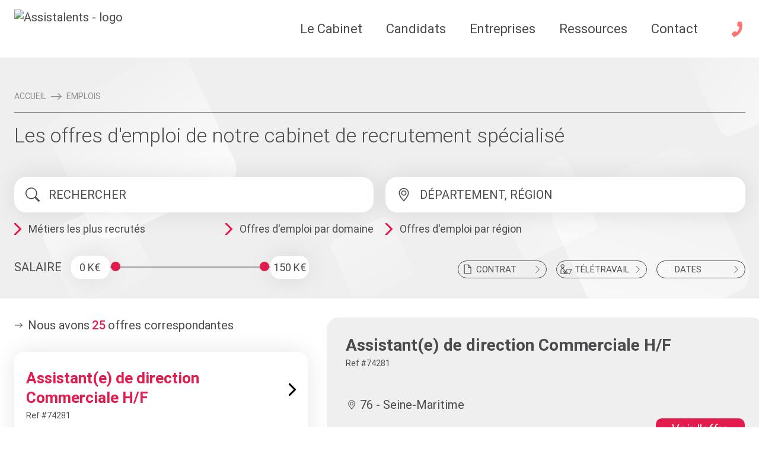

--- FILE ---
content_type: text/html
request_url: https://www.assistalents.fr/emplois/?fct=Assistant%20Juridique
body_size: 69774
content:
<!DOCTYPE html><html  lang="fr-FR" data-capo=""><head><meta charset="utf-8">
<meta name="viewport" content="width=device-width, initial-scale=1">
<title>Offres d&#x27;emploi d&#x27;Assistant(e) | Assistalents</title>
<link rel="preconnect" href="http://backend.assistalents.fr:8088">
<style> </style>
<style>*,::backdrop,:after,:before{--tw-border-spacing-x:0;--tw-border-spacing-y:0;--tw-translate-x:0;--tw-translate-y:0;--tw-rotate:0;--tw-skew-x:0;--tw-skew-y:0;--tw-scale-x:1;--tw-scale-y:1;--tw-pan-x: ;--tw-pan-y: ;--tw-pinch-zoom: ;--tw-scroll-snap-strictness:proximity;--tw-gradient-from-position: ;--tw-gradient-via-position: ;--tw-gradient-to-position: ;--tw-ordinal: ;--tw-slashed-zero: ;--tw-numeric-figure: ;--tw-numeric-spacing: ;--tw-numeric-fraction: ;--tw-ring-inset: ;--tw-ring-offset-width:0px;--tw-ring-offset-color:#fff;--tw-ring-color:#3b82f680;--tw-ring-offset-shadow:0 0 #0000;--tw-ring-shadow:0 0 #0000;--tw-shadow:0 0 #0000;--tw-shadow-colored:0 0 #0000;--tw-blur: ;--tw-brightness: ;--tw-contrast: ;--tw-grayscale: ;--tw-hue-rotate: ;--tw-invert: ;--tw-saturate: ;--tw-sepia: ;--tw-drop-shadow: ;--tw-backdrop-blur: ;--tw-backdrop-brightness: ;--tw-backdrop-contrast: ;--tw-backdrop-grayscale: ;--tw-backdrop-hue-rotate: ;--tw-backdrop-invert: ;--tw-backdrop-opacity: ;--tw-backdrop-saturate: ;--tw-backdrop-sepia: ;--tw-contain-size: ;--tw-contain-layout: ;--tw-contain-paint: ;--tw-contain-style: }/*! tailwindcss v3.4.13 | MIT License | https://tailwindcss.com*/*,:after,:before{border:0 solid;box-sizing:border-box}:after,:before{--tw-content:""}:host,html{line-height:1.5;-webkit-text-size-adjust:100%;font-family:ui-sans-serif,system-ui,sans-serif,Apple Color Emoji,Segoe UI Emoji,Segoe UI Symbol,Noto Color Emoji;font-feature-settings:normal;font-variation-settings:normal;tab-size:4;-webkit-tap-highlight-color:transparent}body{line-height:inherit;margin:0}hr{border-top-width:1px;color:inherit;height:0}abbr:where([title]){-webkit-text-decoration:underline dotted;text-decoration:underline dotted}h1,h2,h3,h4,h5,h6{font-size:inherit;font-weight:inherit}a{color:inherit;text-decoration:inherit}b,strong{font-weight:bolder}code,kbd,pre,samp{font-family:ui-monospace,SFMono-Regular,Menlo,Monaco,Consolas,Liberation Mono,Courier New,monospace;font-feature-settings:normal;font-size:1em;font-variation-settings:normal}small{font-size:80%}sub,sup{font-size:75%;line-height:0;position:relative;vertical-align:initial}sub{bottom:-.25em}sup{top:-.5em}table{border-collapse:collapse;border-color:inherit;text-indent:0}button,input,optgroup,select,textarea{color:inherit;font-family:inherit;font-feature-settings:inherit;font-size:100%;font-variation-settings:inherit;font-weight:inherit;letter-spacing:inherit;line-height:inherit;margin:0;padding:0}button,select{text-transform:none}button,input:where([type=button]),input:where([type=reset]),input:where([type=submit]){-webkit-appearance:button;background-color:initial;background-image:none}:-moz-focusring{outline:auto}:-moz-ui-invalid{box-shadow:none}progress{vertical-align:initial}::-webkit-inner-spin-button,::-webkit-outer-spin-button{height:auto}[type=search]{-webkit-appearance:textfield;outline-offset:-2px}::-webkit-search-decoration{-webkit-appearance:none}::-webkit-file-upload-button{-webkit-appearance:button;font:inherit}summary{display:list-item}blockquote,dd,dl,figure,h1,h2,h3,h4,h5,h6,hr,p,pre{margin:0}fieldset{margin:0}fieldset,legend{padding:0}menu,ol,ul{list-style:none;margin:0;padding:0}dialog{padding:0}textarea{resize:vertical}input::placeholder,textarea::placeholder{color:#9ca3af;opacity:1}[role=button],button{cursor:pointer}:disabled{cursor:default}audio,canvas,embed,iframe,img,object,svg,video{display:block;vertical-align:middle}img,video{height:auto;max-width:100%}[hidden]{display:none}.container{margin-left:auto;margin-right:auto;width:100%}@media (min-width:640px){.container{max-width:640px}}@media (min-width:768px){.container{max-width:768px}}@media (min-width:1024px){.container{max-width:1024px}}@media (min-width:1265px){.container{max-width:1265px}}.static{position:static}.fixed{position:fixed}.absolute{position:absolute}.relative{position:relative}.sticky{position:sticky}.inset-0{inset:0}.inset-x-0{left:0;right:0}.inset-x-4{left:1rem;right:1rem}.inset-y-0{bottom:0;top:0}.bottom-0{bottom:0}.bottom-5{bottom:1.25rem}.left-0{left:0}.left-1\/2{left:50%}.left-4{left:1rem}.left-8{left:2rem}.right-0{right:0}.right-1\/2{right:50%}.right-2{right:.5rem}.right-3{right:.75rem}.right-5{right:1.25rem}.right-\[24px\]{right:24px}.top-0{top:0}.top-1{top:.25rem}.top-1\.5{top:.375rem}.top-1\/2{top:50%}.top-2\/3{top:66.666667%}.top-3{top:.75rem}.top-3\.5{top:.875rem}.top-\[110\%\]{top:110%}.top-\[9px\]{top:9px}.isolate{isolation:isolate}.-z-10{z-index:-10}.z-0{z-index:0}.z-10{z-index:10}.z-20{z-index:20}.z-30{z-index:30}.z-40{z-index:40}.z-50{z-index:50}.z-\[60\]{z-index:60}.order-1{order:1}.order-4{order:4}.order-first{order:-9999}.m-auto{margin:auto}.-mx-4{margin-left:-1rem;margin-right:-1rem}.mx-2{margin-left:.5rem;margin-right:.5rem}.mx-4{margin-left:1rem;margin-right:1rem}.mx-auto{margin-left:auto;margin-right:auto}.my-12{margin-bottom:3rem;margin-top:3rem}.my-2{margin-bottom:.5rem;margin-top:.5rem}.my-20{margin-bottom:5rem;margin-top:5rem}.my-32{margin-bottom:8rem;margin-top:8rem}.my-4{margin-bottom:1rem;margin-top:1rem}.my-6{margin-bottom:1.5rem;margin-top:1.5rem}.my-8{margin-bottom:2rem;margin-top:2rem}.my-auto{margin-bottom:auto;margin-top:auto}.-mb-8{margin-bottom:-2rem}.-ml-2{margin-left:-.5rem}.-mt-2{margin-top:-.5rem}.-mt-24{margin-top:-6rem}.-mt-6{margin-top:-1.5rem}.-mt-\[360px\]{margin-top:-360px}.mb-1{margin-bottom:.25rem}.mb-10{margin-bottom:2.5rem}.mb-12{margin-bottom:3rem}.mb-2{margin-bottom:.5rem}.mb-24{margin-bottom:6rem}.mb-4{margin-bottom:1rem}.mb-5{margin-bottom:1.25rem}.mb-6{margin-bottom:1.5rem}.mb-60{margin-bottom:15rem}.mb-7{margin-bottom:1.75rem}.mb-8{margin-bottom:2rem}.mb-9{margin-bottom:2.25rem}.ml-10{margin-left:2.5rem}.ml-2{margin-left:.5rem}.ml-4{margin-left:1rem}.ml-auto{margin-left:auto}.mr-1{margin-right:.25rem}.mr-2{margin-right:.5rem}.mr-4{margin-right:1rem}.mr-5{margin-right:1.25rem}.mr-6{margin-right:1.5rem}.mr-8{margin-right:2rem}.mr-auto{margin-right:auto}.mt-12{margin-top:3rem}.mt-16{margin-top:4rem}.mt-24{margin-top:6rem}.mt-3{margin-top:.75rem}.mt-4{margin-top:1rem}.mt-5{margin-top:1.25rem}.mt-6{margin-top:1.5rem}.mt-8{margin-top:2rem}.mt-\[66px\]{margin-top:66px}.mt-auto{margin-top:auto}.block{display:block}.inline-block{display:inline-block}.inline{display:inline}.flex{display:flex}.contents{display:contents}.hidden{display:none}.h-0{height:0}.h-10{height:2.5rem}.h-2{height:.5rem}.h-4{height:1rem}.h-\[11px\]{height:11px}.h-\[12px\]{height:12px}.h-\[14px\]{height:14px}.h-\[16px\]{height:16px}.h-\[190px\]{height:190px}.h-\[20px\]{height:20px}.h-\[24px\]{height:24px}.h-\[28px\]{height:28px}.h-\[2px\]{height:2px}.h-\[30px\]{height:30px}.h-\[31px\]{height:31px}.h-\[320px\]{height:320px}.h-\[32px\]{height:32px}.h-\[38px\]{height:38px}.h-\[40px\]{height:40px}.h-\[43px\]{height:43px}.h-\[46px\]{height:46px}.h-\[48px\]{height:48px}.h-\[50px\]{height:50px}.h-\[55px\]{height:55px}.h-\[60px\]{height:60px}.h-\[85px\]{height:85px}.h-\[88px\]{height:88px}.h-auto{height:auto}.h-full{height:100%}.h-screen{height:100vh}.max-h-\[160px\]{max-height:160px}.max-h-\[450px\]{max-height:450px}.max-h-\[50px\]{max-height:50px}.max-h-\[62px\]{max-height:62px}.max-h-\[80vh\]{max-height:80vh}.max-h-\[86px\]{max-height:86px}.max-h-\[90vh\]{max-height:90vh}.max-h-screen{max-height:100vh}.min-h-\[240px\]{min-height:240px}.min-h-\[38px\]{min-height:38px}.min-h-\[450px\]{min-height:450px}.min-h-\[55px\]{min-height:55px}.min-h-\[75px\]{min-height:75px}.min-h-\[800px\]{min-height:800px}.min-h-\[93px\]{min-height:93px}.min-h-screen{min-height:100vh}.w-0{width:0}.w-1\/2{width:50%}.w-1\/3{width:33.333333%}.w-10{width:2.5rem}.w-2{width:.5rem}.w-2\/5{width:40%}.w-3\/5{width:60%}.w-4{width:1rem}.w-5{width:1.25rem}.w-5\/6{width:83.333333%}.w-\[105\%\]{width:105%}.w-\[12px\]{width:12px}.w-\[14px\]{width:14px}.w-\[180px\]{width:180px}.w-\[18px\]{width:18px}.w-\[20px\]{width:20px}.w-\[220px\]{width:220px}.w-\[24px\]{width:24px}.w-\[276px\]{width:276px}.w-\[28px\]{width:28px}.w-\[2px\]{width:2px}.w-\[30px\]{width:30px}.w-\[320px\]{width:320px}.w-\[32px\]{width:32px}.w-\[375px\]{width:375px}.w-\[400px\]{width:400px}.w-\[40px\]{width:40px}.w-\[422px\]{width:422px}.w-\[450px\]{width:450px}.w-\[456px\]{width:456px}.w-\[470px\]{width:470px}.w-\[50px\]{width:50px}.w-\[60px\]{width:60px}.w-\[61px\]{width:61px}.w-\[700px\]{width:700px}.w-\[88px\]{width:88px}.w-\[90vw\]{width:90vw}.w-auto{width:auto}.w-full{width:100%}.max-w-\[2600px\]{max-width:2600px}.max-w-\[300px\]{max-width:300px}.max-w-\[370px\]{max-width:370px}.max-w-\[375px\]{max-width:375px}.max-w-\[400px\]{max-width:400px}.max-w-\[520px\]{max-width:520px}.max-w-\[580px\]{max-width:580px}.max-w-\[600px\]{max-width:600px}.max-w-\[650px\]{max-width:650px}.max-w-full{max-width:100%}.shrink-0{flex-shrink:0}.-translate-x-1\/2{--tw-translate-x:-50%}.-translate-x-1\/2,.-translate-y-1\/2{transform:translate(var(--tw-translate-x),var(--tw-translate-y)) rotate(var(--tw-rotate)) skewX(var(--tw-skew-x)) skewY(var(--tw-skew-y)) scaleX(var(--tw-scale-x)) scaleY(var(--tw-scale-y))}.-translate-y-1\/2{--tw-translate-y:-50%}.-translate-y-full{--tw-translate-y:-100%}.-translate-y-full,.translate-y-0{transform:translate(var(--tw-translate-x),var(--tw-translate-y)) rotate(var(--tw-rotate)) skewX(var(--tw-skew-x)) skewY(var(--tw-skew-y)) scaleX(var(--tw-scale-x)) scaleY(var(--tw-scale-y))}.translate-y-0{--tw-translate-y:0px}.translate-y-4{--tw-translate-y:1rem}.-rotate-\[45deg\],.translate-y-4{transform:translate(var(--tw-translate-x),var(--tw-translate-y)) rotate(var(--tw-rotate)) skewX(var(--tw-skew-x)) skewY(var(--tw-skew-y)) scaleX(var(--tw-scale-x)) scaleY(var(--tw-scale-y))}.-rotate-\[45deg\]{--tw-rotate:-45deg}.-rotate-\[90deg\]{--tw-rotate:-90deg}.-rotate-\[90deg\],.rotate-90{transform:translate(var(--tw-translate-x),var(--tw-translate-y)) rotate(var(--tw-rotate)) skewX(var(--tw-skew-x)) skewY(var(--tw-skew-y)) scaleX(var(--tw-scale-x)) scaleY(var(--tw-scale-y))}.rotate-90{--tw-rotate:90deg}.rotate-\[-45deg\]{--tw-rotate:-45deg}.rotate-\[-45deg\],.rotate-\[45deg\]{transform:translate(var(--tw-translate-x),var(--tw-translate-y)) rotate(var(--tw-rotate)) skewX(var(--tw-skew-x)) skewY(var(--tw-skew-y)) scaleX(var(--tw-scale-x)) scaleY(var(--tw-scale-y))}.rotate-\[45deg\]{--tw-rotate:45deg}.transform{transform:translate(var(--tw-translate-x),var(--tw-translate-y)) rotate(var(--tw-rotate)) skewX(var(--tw-skew-x)) skewY(var(--tw-skew-y)) scaleX(var(--tw-scale-x)) scaleY(var(--tw-scale-y))}.cursor-pointer{cursor:pointer}.resize{resize:both}.list-disc{list-style-type:disc}.flex-col{flex-direction:column}.flex-wrap{flex-wrap:wrap}.items-start{align-items:flex-start}.items-end{align-items:flex-end}.items-center{align-items:center}.justify-start{justify-content:flex-start}.justify-end{justify-content:flex-end}.justify-center{justify-content:center}.justify-between{justify-content:space-between}.self-center{align-self:center}.overflow-auto{overflow:auto}.overflow-hidden{overflow:hidden}.overflow-visible{overflow:visible}.rounded{border-radius:.25rem}.rounded-2xl{border-radius:1rem}.rounded-3xl{border-radius:1.5rem}.rounded-full{border-radius:9999px}.rounded-sm{border-radius:.125rem}.rounded-b-3xl{border-bottom-left-radius:1.5rem}.rounded-b-3xl,.rounded-r-3xl{border-bottom-right-radius:1.5rem}.rounded-r-3xl{border-top-right-radius:1.5rem}.rounded-r-xl{border-bottom-right-radius:.75rem;border-top-right-radius:.75rem}.rounded-t-3xl{border-top-left-radius:1.5rem;border-top-right-radius:1.5rem}.rounded-bl-3xl{border-bottom-left-radius:1.5rem}.rounded-bl-lg{border-bottom-left-radius:.5rem}.rounded-bl-xl{border-bottom-left-radius:.75rem}.rounded-tr-lg{border-top-right-radius:.5rem}.border{border-width:1px}.border-2{border-width:2px}.border-x-2{border-left-width:2px;border-right-width:2px}.border-b{border-bottom-width:1px}.border-b-2{border-bottom-width:2px}.border-l-2{border-left-width:2px}.border-l-\[3px\]{border-left-width:3px}.border-\[\#e5e7eb\]{--tw-border-opacity:1;border-color:rgb(229 231 235/var(--tw-border-opacity))}.border-grey{--tw-border-opacity:1;border-color:rgb(84 84 86/var(--tw-border-opacity))}.border-greyLight{--tw-border-opacity:1;border-color:rgb(239 239 239/var(--tw-border-opacity))}.border-main{--tw-border-opacity:1;border-color:rgb(75 75 77/var(--tw-border-opacity))}.border-white{--tw-border-opacity:1;border-color:rgb(255 255 255/var(--tw-border-opacity))}.bg-\[\#545456\],.bg-grey{--tw-bg-opacity:1;background-color:rgb(84 84 86/var(--tw-bg-opacity))}.bg-grey\/80{background-color:#545456cc}.bg-greyLight{--tw-bg-opacity:1;background-color:rgb(239 239 239/var(--tw-bg-opacity))}.bg-main{--tw-bg-opacity:1;background-color:rgb(75 75 77/var(--tw-bg-opacity))}.bg-second{--tw-bg-opacity:1;background-color:rgb(228 28 77/var(--tw-bg-opacity))}.bg-third{--tw-bg-opacity:1;background-color:rgb(255 115 115/var(--tw-bg-opacity))}.bg-white{--tw-bg-opacity:1;background-color:rgb(255 255 255/var(--tw-bg-opacity))}.bg-gradient-to-b{background-image:linear-gradient(to bottom,var(--tw-gradient-stops))}.from-\[\#E6E6E6\]{--tw-gradient-from:#e6e6e6 var(--tw-gradient-from-position);--tw-gradient-to:#e6e6e600 var(--tw-gradient-to-position);--tw-gradient-stops:var(--tw-gradient-from),var(--tw-gradient-to)}.to-\[\#F8F8F8\]{--tw-gradient-to:#f8f8f8 var(--tw-gradient-to-position)}.bg-cover{background-size:cover}.bg-center{background-position:50%}.bg-no-repeat{background-repeat:no-repeat}.fill-grey{fill:#545456}.fill-main{fill:#4b4b4d}.fill-second{fill:#e41c4d}.fill-third{fill:#ff7373}.fill-white{fill:#fff}.stroke-grey{stroke:#545456}.stroke-main{stroke:#4b4b4d}.object-cover{object-fit:cover}.object-center{object-position:center}.p-2{padding:.5rem}.p-4{padding:1rem}.p-5{padding:1.25rem}.p-6{padding:1.5rem}.p-8{padding:2rem}.px-1{padding-left:.25rem;padding-right:.25rem}.px-2{padding-left:.5rem;padding-right:.5rem}.px-3{padding-left:.75rem;padding-right:.75rem}.px-4{padding-left:1rem;padding-right:1rem}.px-5{padding-left:1.25rem;padding-right:1.25rem}.px-6{padding-left:1.5rem;padding-right:1.5rem}.px-8{padding-left:2rem;padding-right:2rem}.py-0{padding-bottom:0;padding-top:0}.py-0\.5{padding-bottom:.125rem;padding-top:.125rem}.py-1{padding-bottom:.25rem;padding-top:.25rem}.py-10{padding-bottom:2.5rem;padding-top:2.5rem}.py-12{padding-bottom:3rem;padding-top:3rem}.py-14{padding-bottom:3.5rem;padding-top:3.5rem}.py-16{padding-bottom:4rem;padding-top:4rem}.py-2{padding-bottom:.5rem;padding-top:.5rem}.py-20{padding-bottom:5rem;padding-top:5rem}.py-3{padding-bottom:.75rem;padding-top:.75rem}.py-4{padding-bottom:1rem;padding-top:1rem}.py-40{padding-bottom:10rem;padding-top:10rem}.py-5{padding-bottom:1.25rem;padding-top:1.25rem}.py-6{padding-bottom:1.5rem;padding-top:1.5rem}.py-7{padding-bottom:1.75rem;padding-top:1.75rem}.py-8{padding-bottom:2rem;padding-top:2rem}.pb-1{padding-bottom:.25rem}.pb-10{padding-bottom:2.5rem}.pb-12{padding-bottom:3rem}.pb-16{padding-bottom:4rem}.pb-2{padding-bottom:.5rem}.pb-32{padding-bottom:8rem}.pb-4{padding-bottom:1rem}.pb-44{padding-bottom:11rem}.pb-6{padding-bottom:1.5rem}.pb-8{padding-bottom:2rem}.pb-9{padding-bottom:2.25rem}.pb-\[340px\]{padding-bottom:340px}.pl-1{padding-left:.25rem}.pl-12{padding-left:3rem}.pl-16{padding-left:4rem}.pl-2{padding-left:.5rem}.pl-4{padding-left:1rem}.pl-5{padding-left:1.25rem}.pl-6{padding-left:1.5rem}.pl-8{padding-left:2rem}.pr-0{padding-right:0}.pr-10{padding-right:2.5rem}.pr-12{padding-right:3rem}.pr-2{padding-right:.5rem}.pr-3{padding-right:.75rem}.pr-4{padding-right:1rem}.pr-7{padding-right:1.75rem}.pr-8{padding-right:2rem}.pt-1{padding-top:.25rem}.pt-10{padding-top:2.5rem}.pt-12{padding-top:3rem}.pt-14{padding-top:3.5rem}.pt-2{padding-top:.5rem}.pt-20{padding-top:5rem}.pt-3{padding-top:.75rem}.pt-4{padding-top:1rem}.pt-48{padding-top:12rem}.pt-5{padding-top:1.25rem}.pt-52{padding-top:13rem}.pt-56{padding-top:14rem}.pt-6{padding-top:1.5rem}.pt-64{padding-top:16rem}.pt-8{padding-top:2rem}.pt-\[150px\]{padding-top:150px}.text-left{text-align:left}.text-center{text-align:center}.text-right{text-align:right}.font-cavea{font-family:Cavea,Roboto,sans-serif}.font-condensed{font-family:Roboto Condensed,Roboto,sans-serif}.font-roboto{font-family:Roboto,sans-serif}.text-2xl{font-size:24px;line-height:1.3}.text-3xl{font-size:30px;line-height:1.3}.text-4xl{font-size:36px;line-height:1.3}.text-\[10px\]{font-size:10px}.text-\[20px\]{font-size:20px}.text-\[22px\]{font-size:22px}.text-\[24px\]{font-size:24px}.text-\[250px\]{font-size:250px}.text-\[25px\]{font-size:25px}.text-\[26px\]{font-size:26px}.text-\[28px\]{font-size:28px}.text-\[30px\]{font-size:30px}.text-\[31px\]{font-size:31px}.text-\[32px\]{font-size:32px}.text-\[34px\]{font-size:34px}.text-\[35px\]{font-size:35px}.text-\[36px\]{font-size:36px}.text-\[38px\]{font-size:38px}.text-\[40px\]{font-size:40px}.text-\[42px\]{font-size:42px}.text-\[45px\]{font-size:45px}.text-\[50px\]{font-size:50px}.text-base{font-size:16px;line-height:1.3}.text-lg{font-size:18px;line-height:1.3}.text-sm{font-size:14px;line-height:1.3}.text-xl{font-size:20px;line-height:1.3}.text-xs{font-size:12px;line-height:1.3}.font-bold{font-weight:700}.font-light{font-weight:300}.font-medium{font-weight:500}.font-normal{font-weight:400}.uppercase{text-transform:uppercase}.capitalize{text-transform:capitalize}.not-italic{font-style:normal}.leading-none{line-height:1}.leading-normal{line-height:1.5}.leading-snug{line-height:1.375}.leading-tight{line-height:1.25}.text-\[\#A9A9AA\]{--tw-text-opacity:1;color:rgb(169 169 170/var(--tw-text-opacity))}.text-black{--tw-text-opacity:1;color:rgb(0 0 0/var(--tw-text-opacity))}.text-grey{--tw-text-opacity:1;color:rgb(84 84 86/var(--tw-text-opacity))}.text-main{--tw-text-opacity:1;color:rgb(75 75 77/var(--tw-text-opacity))}.text-second{--tw-text-opacity:1;color:rgb(228 28 77/var(--tw-text-opacity))}.text-third{--tw-text-opacity:1;color:rgb(255 115 115/var(--tw-text-opacity))}.text-white{--tw-text-opacity:1;color:rgb(255 255 255/var(--tw-text-opacity))}.underline{text-decoration-line:underline}.opacity-0{opacity:0}.opacity-100{opacity:1}.opacity-30{opacity:.3}.opacity-50{opacity:.5}.opacity-60{opacity:.6}.outline-none{outline:2px solid #0000;outline-offset:2px}.grayscale{--tw-grayscale:grayscale(100%)}.filter,.grayscale{filter:var(--tw-blur) var(--tw-brightness) var(--tw-contrast) var(--tw-grayscale) var(--tw-hue-rotate) var(--tw-invert) var(--tw-saturate) var(--tw-sepia) var(--tw-drop-shadow)}.transition{transition-duration:.15s;transition-property:color,background-color,border-color,text-decoration-color,fill,stroke,opacity,box-shadow,transform,filter,-webkit-backdrop-filter;transition-property:color,background-color,border-color,text-decoration-color,fill,stroke,opacity,box-shadow,transform,filter,backdrop-filter;transition-property:color,background-color,border-color,text-decoration-color,fill,stroke,opacity,box-shadow,transform,filter,backdrop-filter,-webkit-backdrop-filter;transition-timing-function:cubic-bezier(.4,0,.2,1)}.transition-all{transition-duration:.15s;transition-property:all;transition-timing-function:cubic-bezier(.4,0,.2,1)}.duration-500{transition-duration:.5s}.ease-in-out{transition-timing-function:cubic-bezier(.4,0,.2,1)}.ease-linear{transition-timing-function:linear}.before\:mr-2:before{content:var(--tw-content);margin-right:.5rem}.before\:content-\[\'\AB\'\]:before{--tw-content:"«";content:var(--tw-content)}.after\:ml-2:after{content:var(--tw-content);margin-left:.5rem}.after\:content-\[\'\BB\'\]:after{--tw-content:"»";content:var(--tw-content)}.hover\:bg-greyLight:hover{--tw-bg-opacity:1;background-color:rgb(239 239 239/var(--tw-bg-opacity))}.hover\:bg-white:hover{--tw-bg-opacity:1;background-color:rgb(255 255 255/var(--tw-bg-opacity))}.hover\:fill-main:hover{fill:#4b4b4d}.hover\:text-main:hover{--tw-text-opacity:1;color:rgb(75 75 77/var(--tw-text-opacity))}.hover\:text-second:hover{--tw-text-opacity:1;color:rgb(228 28 77/var(--tw-text-opacity))}.hover\:text-third:hover{--tw-text-opacity:1;color:rgb(255 115 115/var(--tw-text-opacity))}.hover\:opacity-60:hover{opacity:.6}.group:hover .group-hover\:-mr-2{margin-right:-.5rem}.group:hover .group-hover\:ml-12{margin-left:3rem}.group:hover .group-hover\:opacity-100{opacity:1}@media not all and (min-width:1024px){.max-lg\:fixed{position:fixed}.max-lg\:-mx-4{margin-left:-1rem;margin-right:-1rem}}@media not all and (min-width:768px){.max-md\:translate-x-1\/2{--tw-translate-x:50%;transform:translate(var(--tw-translate-x),var(--tw-translate-y)) rotate(var(--tw-rotate)) skewX(var(--tw-skew-x)) skewY(var(--tw-skew-y)) scaleX(var(--tw-scale-x)) scaleY(var(--tw-scale-y))}}@media not all and (min-width:640px){.max-sm\:w-full{width:100%}.max-sm\:flex-col{flex-direction:column}.max-sm\:pt-4{padding-top:1rem}.max-sm\:text-xs{font-size:12px;line-height:1.3}}@media (min-width:640px){.sm\:static{position:static}.sm\:inset-x-0{left:0;right:0}.sm\:left-1\/2{left:50%}.sm\:mx-0{margin-left:0;margin-right:0}.sm\:my-0{margin-top:0}.sm\:mb-0,.sm\:my-0{margin-bottom:0}.sm\:mb-12{margin-bottom:3rem}.sm\:mb-14{margin-bottom:3.5rem}.sm\:mb-8{margin-bottom:2rem}.sm\:ml-0{margin-left:0}.sm\:mr-0{margin-right:0}.sm\:mr-4{margin-right:1rem}.sm\:mr-8{margin-right:2rem}.sm\:mt-0{margin-top:0}.sm\:mt-8{margin-top:2rem}.sm\:block{display:block}.sm\:inline-block{display:inline-block}.sm\:flex{display:flex}.sm\:hidden{display:none}.sm\:h-auto{height:auto}.sm\:w-1\/2{width:50%}.sm\:w-1\/3{width:33.333333%}.sm\:w-1\/4{width:25%}.sm\:w-2\/3{width:66.666667%}.sm\:w-3\/4{width:75%}.sm\:w-5\/12{width:41.666667%}.sm\:w-5\/6{width:83.333333%}.sm\:w-7\/12{width:58.333333%}.sm\:w-auto{width:auto}.sm\:w-full{width:100%}.sm\:min-w-\[300px\]{min-width:300px}.sm\:translate-x-\[280px\]{--tw-translate-x:280px;transform:translate(var(--tw-translate-x),var(--tw-translate-y)) rotate(var(--tw-rotate)) skewX(var(--tw-skew-x)) skewY(var(--tw-skew-y)) scaleX(var(--tw-scale-x)) scaleY(var(--tw-scale-y))}.sm\:flex-row{flex-direction:row}.sm\:items-center{align-items:center}.sm\:justify-end{justify-content:flex-end}.sm\:space-x-8>:not([hidden])~:not([hidden]){--tw-space-x-reverse:0;margin-left:calc(2rem*(1 - var(--tw-space-x-reverse)));margin-right:calc(2rem*var(--tw-space-x-reverse))}.sm\:p-8{padding:2rem}.sm\:px-0{padding-left:0;padding-right:0}.sm\:px-12{padding-left:3rem;padding-right:3rem}.sm\:px-4{padding-left:1rem;padding-right:1rem}.sm\:px-6{padding-left:1.5rem;padding-right:1.5rem}.sm\:px-8{padding-left:2rem;padding-right:2rem}.sm\:pl-0{padding-left:0}.sm\:pl-2\.5{padding-left:.625rem}.sm\:pl-4{padding-left:1rem}.sm\:pl-8{padding-left:2rem}.sm\:pr-0{padding-right:0}.sm\:pr-14{padding-right:3.5rem}.sm\:pr-2\.5{padding-right:.625rem}.sm\:pt-0{padding-top:0}.sm\:pt-12{padding-top:3rem}.sm\:pt-14{padding-top:3.5rem}.sm\:pt-24{padding-top:6rem}.sm\:pt-32{padding-top:8rem}.sm\:text-center{text-align:center}.sm\:text-2xl{font-size:24px;line-height:1.3}.sm\:text-5xl{font-size:50px;line-height:1.1}.sm\:text-\[28px\]{font-size:28px}.sm\:text-\[34px\]{font-size:34px}.sm\:text-\[45px\]{font-size:45px}.sm\:text-base{font-size:16px;line-height:1.3}.sm\:leading-normal{line-height:1.5}}@media (min-width:768px){.md\:absolute{position:absolute}.md\:inset-0{inset:0}.md\:right-32{right:8rem}.md\:z-0{z-index:0}.md\:mx-auto{margin-left:auto;margin-right:auto}.md\:my-0{margin-bottom:0;margin-top:0}.md\:my-4{margin-bottom:1rem;margin-top:1rem}.md\:-mt-14{margin-top:-3.5rem}.md\:mb-0{margin-bottom:0}.md\:mb-12{margin-bottom:3rem}.md\:mb-24{margin-bottom:6rem}.md\:mb-28{margin-bottom:7rem}.md\:mb-4{margin-bottom:1rem}.md\:mb-6{margin-bottom:1.5rem}.md\:mb-8{margin-bottom:2rem}.md\:mt-0{margin-top:0}.md\:mt-20{margin-top:5rem}.md\:mt-8{margin-top:2rem}.md\:block{display:block}.md\:inline{display:inline}.md\:flex{display:flex}.md\:hidden{display:none}.md\:h-\[85px\]{height:85px}.md\:w-1\/2{width:50%}.md\:w-1\/3{width:33.333333%}.md\:w-1\/4{width:25%}.md\:w-2\/3{width:66.666667%}.md\:w-3\/5{width:60%}.md\:w-4\/5{width:80%}.md\:w-5\/12{width:41.666667%}.md\:w-7\/12{width:58.333333%}.md\:w-\[125px\]{width:125px}.md\:w-full{width:100%}.md\:max-w-\[600px\]{max-width:600px}.md\:max-w-full{max-width:100%}.md\:-translate-y-1\/2{--tw-translate-y:-50%}.md\:-translate-y-1\/2,.md\:translate-x-\[128px\]{transform:translate(var(--tw-translate-x),var(--tw-translate-y)) rotate(var(--tw-rotate)) skewX(var(--tw-skew-x)) skewY(var(--tw-skew-y)) scaleX(var(--tw-scale-x)) scaleY(var(--tw-scale-y))}.md\:translate-x-\[128px\]{--tw-translate-x:128px}.md\:flex-row{flex-direction:row}.md\:flex-col{flex-direction:column}.md\:flex-wrap{flex-wrap:wrap}.md\:items-start{align-items:flex-start}.md\:justify-start{justify-content:flex-start}.md\:justify-center{justify-content:center}.md\:border-l-2{border-left-width:2px}.md\:border-r{border-right-width:1px}.md\:bg-greyLight{--tw-bg-opacity:1;background-color:rgb(239 239 239/var(--tw-bg-opacity))}.md\:p-0{padding:0}.md\:p-10{padding:2.5rem}.md\:p-8{padding:2rem}.md\:px-0{padding-left:0;padding-right:0}.md\:px-16{padding-left:4rem;padding-right:4rem}.md\:px-8{padding-left:2rem;padding-right:2rem}.md\:px-9{padding-left:2.25rem;padding-right:2.25rem}.md\:py-0{padding-bottom:0;padding-top:0}.md\:py-12{padding-bottom:3rem;padding-top:3rem}.md\:py-14{padding-bottom:3.5rem;padding-top:3.5rem}.md\:py-8{padding-bottom:2rem;padding-top:2rem}.md\:pb-12{padding-bottom:3rem}.md\:pb-20{padding-bottom:5rem}.md\:pb-32{padding-bottom:8rem}.md\:pb-4{padding-bottom:1rem}.md\:pb-6{padding-bottom:1.5rem}.md\:pl-16{padding-left:4rem}.md\:pl-20{padding-left:5rem}.md\:pl-4{padding-left:1rem}.md\:pr-20{padding-right:5rem}.md\:pr-4{padding-right:1rem}.md\:pt-12{padding-top:3rem}.md\:pt-14{padding-top:3.5rem}.md\:pt-20{padding-top:5rem}.md\:pt-24{padding-top:6rem}.md\:pt-28{padding-top:7rem}.md\:pt-32{padding-top:8rem}.md\:pt-\[73px\]{padding-top:73px}.md\:text-left{text-align:left}.md\:text-5xl{font-size:50px;line-height:1.1}.md\:text-\[22px\]{font-size:22px}.md\:text-\[34px\]{font-size:34px}.md\:text-\[40px\]{font-size:40px}.md\:text-\[45px\]{font-size:45px}.md\:text-\[50px\]{font-size:50px}.md\:text-\[55px\]{font-size:55px}.md\:text-base{font-size:16px;line-height:1.3}.md\:text-lg{font-size:18px;line-height:1.3}.md\:text-xl{font-size:20px;line-height:1.3}.md\:text-white{--tw-text-opacity:1;color:rgb(255 255 255/var(--tw-text-opacity))}}@media (min-width:1024px){.lg\:bottom-auto{bottom:auto}.lg\:left-1\/2{left:50%}.lg\:top-0{top:0}.lg\:-mb-32{margin-bottom:-8rem}.lg\:mb-0{margin-bottom:0}.lg\:mb-8{margin-bottom:2rem}.lg\:ml-24{margin-left:6rem}.lg\:ml-4{margin-left:1rem}.lg\:mr-4{margin-right:1rem}.lg\:mr-8{margin-right:2rem}.lg\:mt-8{margin-top:2rem}.lg\:block{display:block}.lg\:flex{display:flex}.lg\:hidden{display:none}.lg\:h-\[50px\]{height:50px}.lg\:w-1\/2{width:50%}.lg\:w-1\/3{width:33.333333%}.lg\:w-1\/4{width:25%}.lg\:w-1\/5{width:20%}.lg\:w-1\/6,.lg\:w-2\/12{width:16.666667%}.lg\:w-2\/3{width:66.666667%}.lg\:w-2\/5{width:40%}.lg\:w-2\/6{width:33.333333%}.lg\:w-3\/5{width:60%}.lg\:w-4\/12{width:33.333333%}.lg\:w-5\/12{width:41.666667%}.lg\:w-7\/12{width:58.333333%}.lg\:w-auto{width:auto}.lg\:w-full{width:100%}.lg\:max-w-\[41\.666667\%\]{max-width:41.666667%}.lg\:translate-x-\[0\]{--tw-translate-x:0;transform:translate(var(--tw-translate-x),var(--tw-translate-y)) rotate(var(--tw-rotate)) skewX(var(--tw-skew-x)) skewY(var(--tw-skew-y)) scaleX(var(--tw-scale-x)) scaleY(var(--tw-scale-y))}.lg\:flex-row{flex-direction:row}.lg\:flex-row-reverse{flex-direction:row-reverse}.lg\:flex-col{flex-direction:column}.lg\:flex-nowrap{flex-wrap:nowrap}.lg\:items-start{align-items:flex-start}.lg\:overflow-hidden{overflow:hidden}.lg\:p-8{padding:2rem}.lg\:px-0{padding-left:0;padding-right:0}.lg\:px-12{padding-left:3rem;padding-right:3rem}.lg\:px-4{padding-left:1rem;padding-right:1rem}.lg\:px-6{padding-left:1.5rem;padding-right:1.5rem}.lg\:py-20{padding-bottom:5rem;padding-top:5rem}.lg\:py-24{padding-bottom:6rem;padding-top:6rem}.lg\:py-44{padding-bottom:11rem;padding-top:11rem}.lg\:pb-0{padding-bottom:0}.lg\:pb-16{padding-bottom:4rem}.lg\:pb-20{padding-bottom:5rem}.lg\:pl-4{padding-left:1rem}.lg\:pr-0{padding-right:0}.lg\:pr-12{padding-right:3rem}.lg\:pr-14{padding-right:3.5rem}.lg\:pr-24{padding-right:6rem}.lg\:pr-4{padding-right:1rem}.lg\:pr-8{padding-right:2rem}.lg\:pt-20{padding-top:5rem}.lg\:pt-\[96px\]{padding-top:96px}.lg\:text-right{text-align:right}.lg\:text-2xl{font-size:24px;line-height:1.3}.lg\:text-\[40px\]{font-size:40px}.lg\:text-xl{font-size:20px;line-height:1.3}}@media (min-width:1265px){.xl\:-mt-52{margin-top:-13rem}.xl\:mb-14{margin-bottom:3.5rem}.xl\:mb-4{margin-bottom:1rem}.xl\:mb-8{margin-bottom:2rem}.xl\:ml-8{margin-left:2rem}.xl\:mr-7{margin-right:1.75rem}.xl\:h-\[65px\]{height:65px}.xl\:w-1\/2{width:50%}.xl\:w-1\/3{width:33.333333%}.xl\:w-1\/6{width:16.666667%}.xl\:w-2\/3{width:66.666667%}.xl\:w-5\/12{width:41.666667%}.xl\:w-7\/12{width:58.333333%}.xl\:max-w-\[580px\]{max-width:580px}.xl\:flex-row{flex-direction:row}.xl\:items-center{align-items:center}.xl\:p-10{padding:2.5rem}.xl\:px-12{padding-left:3rem;padding-right:3rem}.xl\:px-5{padding-left:1.25rem;padding-right:1.25rem}.xl\:py-24{padding-bottom:6rem;padding-top:6rem}.xl\:py-52{padding-bottom:13rem;padding-top:13rem}.xl\:pb-28{padding-bottom:7rem}.xl\:pb-56{padding-bottom:14rem}.xl\:pl-12{padding-left:3rem}.xl\:pl-16{padding-left:4rem}.xl\:pl-20{padding-left:5rem}.xl\:pl-24{padding-left:6rem}.xl\:pl-8{padding-left:2rem}.xl\:pr-0{padding-right:0}.xl\:pr-10{padding-right:2.5rem}.xl\:pr-12{padding-right:3rem}.xl\:pr-20{padding-right:5rem}.xl\:pr-24{padding-right:6rem}.xl\:pr-4{padding-right:1rem}.xl\:pt-24{padding-top:6rem}.xl\:pt-32{padding-top:8rem}.xl\:text-\[22px\]{font-size:22px}.xl\:text-\[45px\]{font-size:45px}}</style>
<style>@charset "UTF-8";:root{--iti-hover-color:rgba(0,0,0,.05);--iti-border-color:#ccc;--iti-dialcode-color:#999;--iti-dropdown-bg:#fff;--iti-spacer-horizontal:8px;--iti-flag-height:12px;--iti-flag-width:16px;--iti-border-width:1px;--iti-arrow-height:4px;--iti-arrow-width:6px;--iti-triangle-border:calc(var(--iti-arrow-width)/2);--iti-arrow-padding:6px;--iti-arrow-color:#555;--iti-path-flags-1x:url(/_nuxt/flags.Cx4r8tdH.webp);--iti-path-flags-2x:url(/_nuxt/flags_2x.CiSx7kJd.webp);--iti-path-globe-1x:url("[data-uri]");--iti-path-globe-2x:url("[data-uri]");--iti-flag-sprite-width:3904px;--iti-flag-sprite-height:12px;--iti-mobile-popup-margin:30px}.iti{display:inline-block;position:relative}.iti *{box-sizing:border-box}.iti__hide{display:none}.iti__v-hide{visibility:hidden}.iti__a11y-text{height:1px;width:1px;clip:rect(1px,1px,1px,1px);overflow:hidden;position:absolute}.iti input.iti__tel-input,.iti input.iti__tel-input[type=tel],.iti input.iti__tel-input[type=text]{margin:0!important;position:relative;z-index:0}.iti__country-container{bottom:0;padding:var(--iti-border-width);position:absolute;top:0}.iti__selected-country{align-items:center;background:0 0;border:0;border-radius:0;color:inherit;display:flex;font-family:inherit;font-size:inherit;font-weight:inherit;height:100%;line-height:inherit;margin:0;padding:0;position:relative;text-decoration:none;z-index:1}.iti__selected-country-primary{align-items:center;display:flex;height:100%;padding:0 var(--iti-arrow-padding) 0 var(--iti-spacer-horizontal)}.iti__arrow{border-left:var(--iti-triangle-border) solid transparent;border-right:var(--iti-triangle-border) solid transparent;border-top:var(--iti-arrow-height) solid var(--iti-arrow-color);height:0;margin-left:var(--iti-arrow-padding);width:0}[dir=rtl] .iti__arrow{margin-left:0;margin-right:var(--iti-arrow-padding)}.iti__arrow--up{border-bottom:var(--iti-arrow-height) solid var(--iti-arrow-color);border-top:none}.iti__dropdown-content{background-color:var(--iti-dropdown-bg);border-radius:3px}.iti--inline-dropdown .iti__dropdown-content{border:var(--iti-border-width) solid var(--iti-border-color);box-shadow:1px 1px 4px rgba(0,0,0,.2);margin-left:calc(var(--iti-border-width)*-1);margin-top:3px;position:absolute;z-index:2}.iti__search-input{border-radius:3px;border-width:0;width:100%}.iti__search-input+.iti__country-list{border-top:1px solid var(--iti-border-color)}.iti__country-list{list-style:none;margin:0;overflow-y:scroll;padding:0;-webkit-overflow-scrolling:touch}.iti--inline-dropdown .iti__country-list{max-height:185px}.iti--flexible-dropdown-width .iti__country-list{white-space:nowrap}@media (max-width:500px){.iti--flexible-dropdown-width .iti__country-list{white-space:normal}}.iti__country{align-items:center;display:flex;outline:0;padding:8px var(--iti-spacer-horizontal)}.iti__dial-code{color:var(--iti-dialcode-color)}.iti__country.iti__highlight{background-color:var(--iti-hover-color)}.iti__country-list .iti__flag,.iti__country-name{margin-right:var(--iti-spacer-horizontal)}[dir=rtl] .iti__country-list .iti__flag,[dir=rtl] .iti__country-name{margin-left:var(--iti-spacer-horizontal);margin-right:0}.iti--allow-dropdown .iti__country-container:not(:has(+input[disabled])):not(:has(+input[readonly])):hover,.iti--allow-dropdown .iti__country-container:not(:has(+input[disabled])):not(:has(+input[readonly])):hover button{cursor:pointer}.iti--allow-dropdown .iti__country-container:not(:has(+input[disabled])):not(:has(+input[readonly])) .iti__selected-country-primary:hover,.iti--allow-dropdown .iti__country-container:not(:has(+input[disabled])):not(:has(+input[readonly])) .iti__selected-country:has(+.iti__dropdown-content:hover) .iti__selected-country-primary{background-color:var(--iti-hover-color)}.iti .iti__selected-dial-code{margin-left:4px}[dir=rtl] .iti .iti__selected-dial-code{margin-left:0;margin-right:4px}.iti--container{left:-1000px;padding:var(--iti-border-width);position:fixed;top:-1000px;z-index:1060}.iti--container:hover{cursor:pointer}.iti--fullscreen-popup.iti--container{background-color:rgba(0,0,0,.5);bottom:0;display:flex;flex-direction:column;justify-content:flex-start;left:0;padding:var(--iti-mobile-popup-margin);position:fixed;right:0;top:0}.iti--fullscreen-popup .iti__dropdown-content{display:flex;flex-direction:column;max-height:100%;position:relative}.iti--fullscreen-popup .iti__country{line-height:1.5em;padding:10px}.iti__flag{--iti-flag-offset:100px;background-image:var(--iti-path-flags-1x);background-position:var(--iti-flag-offset) 0;background-repeat:no-repeat;background-size:var(--iti-flag-sprite-width) var(--iti-flag-sprite-height);border-radius:1px;box-shadow:0 0 1px 0 #888;height:var(--iti-flag-height);width:var(--iti-flag-width)}.iti__ac{--iti-flag-offset:0px}.iti__ad{--iti-flag-offset:-16px}.iti__ae{--iti-flag-offset:-32px}.iti__af{--iti-flag-offset:-48px}.iti__ag{--iti-flag-offset:-64px}.iti__ai{--iti-flag-offset:-80px}.iti__al{--iti-flag-offset:-96px}.iti__am{--iti-flag-offset:-112px}.iti__ao{--iti-flag-offset:-128px}.iti__ar{--iti-flag-offset:-144px}.iti__as{--iti-flag-offset:-160px}.iti__at{--iti-flag-offset:-176px}.iti__au{--iti-flag-offset:-192px}.iti__aw{--iti-flag-offset:-208px}.iti__ax{--iti-flag-offset:-224px}.iti__az{--iti-flag-offset:-240px}.iti__ba{--iti-flag-offset:-256px}.iti__bb{--iti-flag-offset:-272px}.iti__bd{--iti-flag-offset:-288px}.iti__be{--iti-flag-offset:-304px}.iti__bf{--iti-flag-offset:-320px}.iti__bg{--iti-flag-offset:-336px}.iti__bh{--iti-flag-offset:-352px}.iti__bi{--iti-flag-offset:-368px}.iti__bj{--iti-flag-offset:-384px}.iti__bl{--iti-flag-offset:-400px}.iti__bm{--iti-flag-offset:-416px}.iti__bn{--iti-flag-offset:-432px}.iti__bo{--iti-flag-offset:-448px}.iti__bq{--iti-flag-offset:-464px}.iti__br{--iti-flag-offset:-480px}.iti__bs{--iti-flag-offset:-496px}.iti__bt{--iti-flag-offset:-512px}.iti__bw{--iti-flag-offset:-528px}.iti__by{--iti-flag-offset:-544px}.iti__bz{--iti-flag-offset:-560px}.iti__ca{--iti-flag-offset:-576px}.iti__cc{--iti-flag-offset:-592px}.iti__cd{--iti-flag-offset:-608px}.iti__cf{--iti-flag-offset:-624px}.iti__cg{--iti-flag-offset:-640px}.iti__ch{--iti-flag-offset:-656px}.iti__ci{--iti-flag-offset:-672px}.iti__ck{--iti-flag-offset:-688px}.iti__cl{--iti-flag-offset:-704px}.iti__cm{--iti-flag-offset:-720px}.iti__cn{--iti-flag-offset:-736px}.iti__co{--iti-flag-offset:-752px}.iti__cr{--iti-flag-offset:-768px}.iti__cu{--iti-flag-offset:-784px}.iti__cv{--iti-flag-offset:-800px}.iti__cw{--iti-flag-offset:-816px}.iti__cx{--iti-flag-offset:-832px}.iti__cy{--iti-flag-offset:-848px}.iti__cz{--iti-flag-offset:-864px}.iti__de{--iti-flag-offset:-880px}.iti__dj{--iti-flag-offset:-896px}.iti__dk{--iti-flag-offset:-912px}.iti__dm{--iti-flag-offset:-928px}.iti__do{--iti-flag-offset:-944px}.iti__dz{--iti-flag-offset:-960px}.iti__ec{--iti-flag-offset:-976px}.iti__ee{--iti-flag-offset:-992px}.iti__eg{--iti-flag-offset:-1008px}.iti__eh{--iti-flag-offset:-1024px}.iti__er{--iti-flag-offset:-1040px}.iti__es{--iti-flag-offset:-1056px}.iti__et{--iti-flag-offset:-1072px}.iti__fi{--iti-flag-offset:-1088px}.iti__fj{--iti-flag-offset:-1104px}.iti__fk{--iti-flag-offset:-1120px}.iti__fm{--iti-flag-offset:-1136px}.iti__fo{--iti-flag-offset:-1152px}.iti__fr{--iti-flag-offset:-1168px}.iti__ga{--iti-flag-offset:-1184px}.iti__gb{--iti-flag-offset:-1200px}.iti__gd{--iti-flag-offset:-1216px}.iti__ge{--iti-flag-offset:-1232px}.iti__gf{--iti-flag-offset:-1248px}.iti__gg{--iti-flag-offset:-1264px}.iti__gh{--iti-flag-offset:-1280px}.iti__gi{--iti-flag-offset:-1296px}.iti__gl{--iti-flag-offset:-1312px}.iti__gm{--iti-flag-offset:-1328px}.iti__gn{--iti-flag-offset:-1344px}.iti__gp{--iti-flag-offset:-1360px}.iti__gq{--iti-flag-offset:-1376px}.iti__gr{--iti-flag-offset:-1392px}.iti__gt{--iti-flag-offset:-1408px}.iti__gu{--iti-flag-offset:-1424px}.iti__gw{--iti-flag-offset:-1440px}.iti__gy{--iti-flag-offset:-1456px}.iti__hk{--iti-flag-offset:-1472px}.iti__hn{--iti-flag-offset:-1488px}.iti__hr{--iti-flag-offset:-1504px}.iti__ht{--iti-flag-offset:-1520px}.iti__hu{--iti-flag-offset:-1536px}.iti__id{--iti-flag-offset:-1552px}.iti__ie{--iti-flag-offset:-1568px}.iti__il{--iti-flag-offset:-1584px}.iti__im{--iti-flag-offset:-1600px}.iti__in{--iti-flag-offset:-1616px}.iti__io{--iti-flag-offset:-1632px}.iti__iq{--iti-flag-offset:-1648px}.iti__ir{--iti-flag-offset:-1664px}.iti__is{--iti-flag-offset:-1680px}.iti__it{--iti-flag-offset:-1696px}.iti__je{--iti-flag-offset:-1712px}.iti__jm{--iti-flag-offset:-1728px}.iti__jo{--iti-flag-offset:-1744px}.iti__jp{--iti-flag-offset:-1760px}.iti__ke{--iti-flag-offset:-1776px}.iti__kg{--iti-flag-offset:-1792px}.iti__kh{--iti-flag-offset:-1808px}.iti__ki{--iti-flag-offset:-1824px}.iti__km{--iti-flag-offset:-1840px}.iti__kn{--iti-flag-offset:-1856px}.iti__kp{--iti-flag-offset:-1872px}.iti__kr{--iti-flag-offset:-1888px}.iti__kw{--iti-flag-offset:-1904px}.iti__ky{--iti-flag-offset:-1920px}.iti__kz{--iti-flag-offset:-1936px}.iti__la{--iti-flag-offset:-1952px}.iti__lb{--iti-flag-offset:-1968px}.iti__lc{--iti-flag-offset:-1984px}.iti__li{--iti-flag-offset:-2000px}.iti__lk{--iti-flag-offset:-2016px}.iti__lr{--iti-flag-offset:-2032px}.iti__ls{--iti-flag-offset:-2048px}.iti__lt{--iti-flag-offset:-2064px}.iti__lu{--iti-flag-offset:-2080px}.iti__lv{--iti-flag-offset:-2096px}.iti__ly{--iti-flag-offset:-2112px}.iti__ma{--iti-flag-offset:-2128px}.iti__mc{--iti-flag-offset:-2144px}.iti__md{--iti-flag-offset:-2160px}.iti__me{--iti-flag-offset:-2176px}.iti__mf{--iti-flag-offset:-2192px}.iti__mg{--iti-flag-offset:-2208px}.iti__mh{--iti-flag-offset:-2224px}.iti__mk{--iti-flag-offset:-2240px}.iti__ml{--iti-flag-offset:-2256px}.iti__mm{--iti-flag-offset:-2272px}.iti__mn{--iti-flag-offset:-2288px}.iti__mo{--iti-flag-offset:-2304px}.iti__mp{--iti-flag-offset:-2320px}.iti__mq{--iti-flag-offset:-2336px}.iti__mr{--iti-flag-offset:-2352px}.iti__ms{--iti-flag-offset:-2368px}.iti__mt{--iti-flag-offset:-2384px}.iti__mu{--iti-flag-offset:-2400px}.iti__mv{--iti-flag-offset:-2416px}.iti__mw{--iti-flag-offset:-2432px}.iti__mx{--iti-flag-offset:-2448px}.iti__my{--iti-flag-offset:-2464px}.iti__mz{--iti-flag-offset:-2480px}.iti__na{--iti-flag-offset:-2496px}.iti__nc{--iti-flag-offset:-2512px}.iti__ne{--iti-flag-offset:-2528px}.iti__nf{--iti-flag-offset:-2544px}.iti__ng{--iti-flag-offset:-2560px}.iti__ni{--iti-flag-offset:-2576px}.iti__nl{--iti-flag-offset:-2592px}.iti__no{--iti-flag-offset:-2608px}.iti__np{--iti-flag-offset:-2624px}.iti__nr{--iti-flag-offset:-2640px}.iti__nu{--iti-flag-offset:-2656px}.iti__nz{--iti-flag-offset:-2672px}.iti__om{--iti-flag-offset:-2688px}.iti__pa{--iti-flag-offset:-2704px}.iti__pe{--iti-flag-offset:-2720px}.iti__pf{--iti-flag-offset:-2736px}.iti__pg{--iti-flag-offset:-2752px}.iti__ph{--iti-flag-offset:-2768px}.iti__pk{--iti-flag-offset:-2784px}.iti__pl{--iti-flag-offset:-2800px}.iti__pm{--iti-flag-offset:-2816px}.iti__pr{--iti-flag-offset:-2832px}.iti__ps{--iti-flag-offset:-2848px}.iti__pt{--iti-flag-offset:-2864px}.iti__pw{--iti-flag-offset:-2880px}.iti__py{--iti-flag-offset:-2896px}.iti__qa{--iti-flag-offset:-2912px}.iti__re{--iti-flag-offset:-2928px}.iti__ro{--iti-flag-offset:-2944px}.iti__rs{--iti-flag-offset:-2960px}.iti__ru{--iti-flag-offset:-2976px}.iti__rw{--iti-flag-offset:-2992px}.iti__sa{--iti-flag-offset:-3008px}.iti__sb{--iti-flag-offset:-3024px}.iti__sc{--iti-flag-offset:-3040px}.iti__sd{--iti-flag-offset:-3056px}.iti__se{--iti-flag-offset:-3072px}.iti__sg{--iti-flag-offset:-3088px}.iti__sh{--iti-flag-offset:-3104px}.iti__si{--iti-flag-offset:-3120px}.iti__sj{--iti-flag-offset:-3136px}.iti__sk{--iti-flag-offset:-3152px}.iti__sl{--iti-flag-offset:-3168px}.iti__sm{--iti-flag-offset:-3184px}.iti__sn{--iti-flag-offset:-3200px}.iti__so{--iti-flag-offset:-3216px}.iti__sr{--iti-flag-offset:-3232px}.iti__ss{--iti-flag-offset:-3248px}.iti__st{--iti-flag-offset:-3264px}.iti__sv{--iti-flag-offset:-3280px}.iti__sx{--iti-flag-offset:-3296px}.iti__sy{--iti-flag-offset:-3312px}.iti__sz{--iti-flag-offset:-3328px}.iti__tc{--iti-flag-offset:-3344px}.iti__td{--iti-flag-offset:-3360px}.iti__tg{--iti-flag-offset:-3376px}.iti__th{--iti-flag-offset:-3392px}.iti__tj{--iti-flag-offset:-3408px}.iti__tk{--iti-flag-offset:-3424px}.iti__tl{--iti-flag-offset:-3440px}.iti__tm{--iti-flag-offset:-3456px}.iti__tn{--iti-flag-offset:-3472px}.iti__to{--iti-flag-offset:-3488px}.iti__tr{--iti-flag-offset:-3504px}.iti__tt{--iti-flag-offset:-3520px}.iti__tv{--iti-flag-offset:-3536px}.iti__tw{--iti-flag-offset:-3552px}.iti__tz{--iti-flag-offset:-3568px}.iti__ua{--iti-flag-offset:-3584px}.iti__ug{--iti-flag-offset:-3600px}.iti__us{--iti-flag-offset:-3616px}.iti__uy{--iti-flag-offset:-3632px}.iti__uz{--iti-flag-offset:-3648px}.iti__va{--iti-flag-offset:-3664px}.iti__vc{--iti-flag-offset:-3680px}.iti__ve{--iti-flag-offset:-3696px}.iti__vg{--iti-flag-offset:-3712px}.iti__vi{--iti-flag-offset:-3728px}.iti__vn{--iti-flag-offset:-3744px}.iti__vu{--iti-flag-offset:-3760px}.iti__wf{--iti-flag-offset:-3776px}.iti__ws{--iti-flag-offset:-3792px}.iti__xk{--iti-flag-offset:-3808px}.iti__ye{--iti-flag-offset:-3824px}.iti__yt{--iti-flag-offset:-3840px}.iti__za{--iti-flag-offset:-3856px}.iti__zm{--iti-flag-offset:-3872px}.iti__zw{--iti-flag-offset:-3888px}.iti__globe{background-image:var(--iti-path-globe-1x);background-position:100%;background-size:contain;box-shadow:none;height:19px}@media (-webkit-min-device-pixel-ratio:2),(min-resolution:2x){.iti__flag{background-image:var(--iti-path-flags-2x)}.iti__globe{background-image:var(--iti-path-globe-2x)}}*,:after,:before{--tw-border-spacing-x:0;--tw-border-spacing-y:0;--tw-translate-x:0;--tw-translate-y:0;--tw-rotate:0;--tw-skew-x:0;--tw-skew-y:0;--tw-scale-x:1;--tw-scale-y:1;--tw-pan-x: ;--tw-pan-y: ;--tw-pinch-zoom: ;--tw-scroll-snap-strictness:proximity;--tw-gradient-from-position: ;--tw-gradient-via-position: ;--tw-gradient-to-position: ;--tw-ordinal: ;--tw-slashed-zero: ;--tw-numeric-figure: ;--tw-numeric-spacing: ;--tw-numeric-fraction: ;--tw-ring-inset: ;--tw-ring-offset-width:0px;--tw-ring-offset-color:#fff;--tw-ring-color:rgba(59,130,246,.5);--tw-ring-offset-shadow:0 0 #0000;--tw-ring-shadow:0 0 #0000;--tw-shadow:0 0 #0000;--tw-shadow-colored:0 0 #0000;--tw-blur: ;--tw-brightness: ;--tw-contrast: ;--tw-grayscale: ;--tw-hue-rotate: ;--tw-invert: ;--tw-saturate: ;--tw-sepia: ;--tw-drop-shadow: ;--tw-backdrop-blur: ;--tw-backdrop-brightness: ;--tw-backdrop-contrast: ;--tw-backdrop-grayscale: ;--tw-backdrop-hue-rotate: ;--tw-backdrop-invert: ;--tw-backdrop-opacity: ;--tw-backdrop-saturate: ;--tw-backdrop-sepia: ;--tw-contain-size: ;--tw-contain-layout: ;--tw-contain-paint: ;--tw-contain-style: }::backdrop{--tw-border-spacing-x:0;--tw-border-spacing-y:0;--tw-translate-x:0;--tw-translate-y:0;--tw-rotate:0;--tw-skew-x:0;--tw-skew-y:0;--tw-scale-x:1;--tw-scale-y:1;--tw-pan-x: ;--tw-pan-y: ;--tw-pinch-zoom: ;--tw-scroll-snap-strictness:proximity;--tw-gradient-from-position: ;--tw-gradient-via-position: ;--tw-gradient-to-position: ;--tw-ordinal: ;--tw-slashed-zero: ;--tw-numeric-figure: ;--tw-numeric-spacing: ;--tw-numeric-fraction: ;--tw-ring-inset: ;--tw-ring-offset-width:0px;--tw-ring-offset-color:#fff;--tw-ring-color:rgba(59,130,246,.5);--tw-ring-offset-shadow:0 0 #0000;--tw-ring-shadow:0 0 #0000;--tw-shadow:0 0 #0000;--tw-shadow-colored:0 0 #0000;--tw-blur: ;--tw-brightness: ;--tw-contrast: ;--tw-grayscale: ;--tw-hue-rotate: ;--tw-invert: ;--tw-saturate: ;--tw-sepia: ;--tw-drop-shadow: ;--tw-backdrop-blur: ;--tw-backdrop-brightness: ;--tw-backdrop-contrast: ;--tw-backdrop-grayscale: ;--tw-backdrop-hue-rotate: ;--tw-backdrop-invert: ;--tw-backdrop-opacity: ;--tw-backdrop-saturate: ;--tw-backdrop-sepia: ;--tw-contain-size: ;--tw-contain-layout: ;--tw-contain-paint: ;--tw-contain-style: }
/*! tailwindcss v3.4.13 | MIT License | https://tailwindcss.com*/*,:after,:before{border:0 solid;box-sizing:border-box}:after,:before{--tw-content:""}:host,html{line-height:1.5;-webkit-text-size-adjust:100%;font-family:ui-sans-serif,system-ui,sans-serif,Apple Color Emoji,Segoe UI Emoji,Segoe UI Symbol,Noto Color Emoji;font-feature-settings:normal;font-variation-settings:normal;-moz-tab-size:4;-o-tab-size:4;tab-size:4;-webkit-tap-highlight-color:transparent}body{line-height:inherit;margin:0}hr{border-top-width:1px;color:inherit;height:0}abbr:where([title]){-webkit-text-decoration:underline dotted;text-decoration:underline dotted}h1,h2,h3,h4,h5,h6{font-size:inherit;font-weight:inherit}a{color:inherit;text-decoration:inherit}b,strong{font-weight:bolder}code,kbd,pre,samp{font-family:ui-monospace,SFMono-Regular,Menlo,Monaco,Consolas,Liberation Mono,Courier New,monospace;font-feature-settings:normal;font-size:1em;font-variation-settings:normal}small{font-size:80%}sub,sup{font-size:75%;line-height:0;position:relative;vertical-align:baseline}sub{bottom:-.25em}sup{top:-.5em}table{border-collapse:collapse;border-color:inherit;text-indent:0}button,input,optgroup,select,textarea{color:inherit;font-family:inherit;font-feature-settings:inherit;font-size:100%;font-variation-settings:inherit;font-weight:inherit;letter-spacing:inherit;line-height:inherit;margin:0;padding:0}button,select{text-transform:none}button,input:where([type=button]),input:where([type=reset]),input:where([type=submit]){-webkit-appearance:button;background-color:transparent;background-image:none}:-moz-focusring{outline:auto}:-moz-ui-invalid{box-shadow:none}progress{vertical-align:baseline}::-webkit-inner-spin-button,::-webkit-outer-spin-button{height:auto}[type=search]{-webkit-appearance:textfield;outline-offset:-2px}::-webkit-search-decoration{-webkit-appearance:none}::-webkit-file-upload-button{-webkit-appearance:button;font:inherit}summary{display:list-item}blockquote,dd,dl,figure,h1,h2,h3,h4,h5,h6,hr,p,pre{margin:0}fieldset{margin:0}fieldset,legend{padding:0}menu,ol,ul{list-style:none;margin:0;padding:0}dialog{padding:0}textarea{resize:vertical}input::-moz-placeholder,textarea::-moz-placeholder{color:#9ca3af;opacity:1}input::placeholder,textarea::placeholder{color:#9ca3af;opacity:1}[role=button],button{cursor:pointer}:disabled{cursor:default}audio,canvas,embed,iframe,img,object,svg,video{display:block;vertical-align:middle}img,video{height:auto;max-width:100%}[hidden]{display:none}.container{margin-left:auto;margin-right:auto;width:100%}@media (min-width:640px){.container{max-width:640px}}@media (min-width:768px){.container{max-width:768px}}@media (min-width:1024px){.container{max-width:1024px}}@media (min-width:1265px){.container{max-width:1265px}}.static{position:static}.fixed{position:fixed}.absolute{position:absolute}.relative{position:relative}.sticky{position:sticky}.inset-0{inset:0}.inset-x-0{left:0;right:0}.inset-x-4{left:1rem;right:1rem}.inset-y-0{bottom:0;top:0}.bottom-0{bottom:0}.bottom-5{bottom:1.25rem}.left-0{left:0}.left-1\/2{left:50%}.left-4{left:1rem}.left-8{left:2rem}.right-0{right:0}.right-1\/2{right:50%}.right-2{right:.5rem}.right-3{right:.75rem}.right-5{right:1.25rem}.right-\[24px\]{right:24px}.top-0{top:0}.top-1{top:.25rem}.top-1\.5{top:.375rem}.top-1\/2{top:50%}.top-2\/3{top:66.666667%}.top-3{top:.75rem}.top-3\.5{top:.875rem}.top-\[110\%\]{top:110%}.top-\[9px\]{top:9px}.isolate{isolation:isolate}.-z-10{z-index:-10}.z-0{z-index:0}.z-10{z-index:10}.z-20{z-index:20}.z-30{z-index:30}.z-40{z-index:40}.z-50{z-index:50}.z-\[60\]{z-index:60}.order-1{order:1}.order-4{order:4}.order-first{order:-9999}.m-auto{margin:auto}.-mx-4{margin-left:-1rem;margin-right:-1rem}.mx-2{margin-left:.5rem;margin-right:.5rem}.mx-4{margin-left:1rem;margin-right:1rem}.mx-auto{margin-left:auto;margin-right:auto}.my-12{margin-bottom:3rem;margin-top:3rem}.my-2{margin-bottom:.5rem;margin-top:.5rem}.my-20{margin-bottom:5rem;margin-top:5rem}.my-32{margin-bottom:8rem;margin-top:8rem}.my-4{margin-bottom:1rem;margin-top:1rem}.my-6{margin-bottom:1.5rem;margin-top:1.5rem}.my-8{margin-bottom:2rem;margin-top:2rem}.my-auto{margin-bottom:auto;margin-top:auto}.-mb-8{margin-bottom:-2rem}.-ml-2{margin-left:-.5rem}.-mt-2{margin-top:-.5rem}.-mt-24{margin-top:-6rem}.-mt-6{margin-top:-1.5rem}.-mt-\[360px\]{margin-top:-360px}.mb-1{margin-bottom:.25rem}.mb-10{margin-bottom:2.5rem}.mb-12{margin-bottom:3rem}.mb-2{margin-bottom:.5rem}.mb-24{margin-bottom:6rem}.mb-4{margin-bottom:1rem}.mb-5{margin-bottom:1.25rem}.mb-6{margin-bottom:1.5rem}.mb-60{margin-bottom:15rem}.mb-7{margin-bottom:1.75rem}.mb-8{margin-bottom:2rem}.mb-9{margin-bottom:2.25rem}.ml-10{margin-left:2.5rem}.ml-2{margin-left:.5rem}.ml-4{margin-left:1rem}.ml-auto{margin-left:auto}.mr-1{margin-right:.25rem}.mr-2{margin-right:.5rem}.mr-4{margin-right:1rem}.mr-5{margin-right:1.25rem}.mr-6{margin-right:1.5rem}.mr-8{margin-right:2rem}.mr-auto{margin-right:auto}.mt-12{margin-top:3rem}.mt-16{margin-top:4rem}.mt-24{margin-top:6rem}.mt-3{margin-top:.75rem}.mt-4{margin-top:1rem}.mt-5{margin-top:1.25rem}.mt-6{margin-top:1.5rem}.mt-8{margin-top:2rem}.mt-\[66px\]{margin-top:66px}.mt-auto{margin-top:auto}.block{display:block}.inline-block{display:inline-block}.inline{display:inline}.flex{display:flex}.contents{display:contents}.hidden{display:none}.h-0{height:0}.h-10{height:2.5rem}.h-2{height:.5rem}.h-4{height:1rem}.h-\[11px\]{height:11px}.h-\[12px\]{height:12px}.h-\[14px\]{height:14px}.h-\[16px\]{height:16px}.h-\[190px\]{height:190px}.h-\[20px\]{height:20px}.h-\[24px\]{height:24px}.h-\[28px\]{height:28px}.h-\[2px\]{height:2px}.h-\[30px\]{height:30px}.h-\[31px\]{height:31px}.h-\[320px\]{height:320px}.h-\[32px\]{height:32px}.h-\[38px\]{height:38px}.h-\[40px\]{height:40px}.h-\[43px\]{height:43px}.h-\[46px\]{height:46px}.h-\[48px\]{height:48px}.h-\[50px\]{height:50px}.h-\[55px\]{height:55px}.h-\[60px\]{height:60px}.h-\[85px\]{height:85px}.h-\[88px\]{height:88px}.h-auto{height:auto}.h-full{height:100%}.h-screen{height:100vh}.max-h-\[160px\]{max-height:160px}.max-h-\[450px\]{max-height:450px}.max-h-\[50px\]{max-height:50px}.max-h-\[62px\]{max-height:62px}.max-h-\[80vh\]{max-height:80vh}.max-h-\[86px\]{max-height:86px}.max-h-\[90vh\]{max-height:90vh}.max-h-screen{max-height:100vh}.min-h-\[240px\]{min-height:240px}.min-h-\[38px\]{min-height:38px}.min-h-\[450px\]{min-height:450px}.min-h-\[55px\]{min-height:55px}.min-h-\[75px\]{min-height:75px}.min-h-\[800px\]{min-height:800px}.min-h-\[93px\]{min-height:93px}.min-h-screen{min-height:100vh}.w-0{width:0}.w-1\/2{width:50%}.w-1\/3{width:33.333333%}.w-10{width:2.5rem}.w-2{width:.5rem}.w-2\/5{width:40%}.w-3\/5{width:60%}.w-4{width:1rem}.w-5{width:1.25rem}.w-5\/6{width:83.333333%}.w-\[105\%\]{width:105%}.w-\[12px\]{width:12px}.w-\[14px\]{width:14px}.w-\[180px\]{width:180px}.w-\[18px\]{width:18px}.w-\[20px\]{width:20px}.w-\[220px\]{width:220px}.w-\[24px\]{width:24px}.w-\[276px\]{width:276px}.w-\[28px\]{width:28px}.w-\[2px\]{width:2px}.w-\[30px\]{width:30px}.w-\[320px\]{width:320px}.w-\[32px\]{width:32px}.w-\[375px\]{width:375px}.w-\[400px\]{width:400px}.w-\[40px\]{width:40px}.w-\[422px\]{width:422px}.w-\[450px\]{width:450px}.w-\[456px\]{width:456px}.w-\[470px\]{width:470px}.w-\[50px\]{width:50px}.w-\[60px\]{width:60px}.w-\[61px\]{width:61px}.w-\[700px\]{width:700px}.w-\[88px\]{width:88px}.w-\[90vw\]{width:90vw}.w-auto{width:auto}.w-full{width:100%}.max-w-\[2600px\]{max-width:2600px}.max-w-\[300px\]{max-width:300px}.max-w-\[370px\]{max-width:370px}.max-w-\[375px\]{max-width:375px}.max-w-\[400px\]{max-width:400px}.max-w-\[520px\]{max-width:520px}.max-w-\[580px\]{max-width:580px}.max-w-\[600px\]{max-width:600px}.max-w-\[650px\]{max-width:650px}.max-w-full{max-width:100%}.shrink-0{flex-shrink:0}.-translate-x-1\/2{--tw-translate-x:-50%}.-translate-x-1\/2,.-translate-y-1\/2{transform:translate(var(--tw-translate-x),var(--tw-translate-y)) rotate(var(--tw-rotate)) skewX(var(--tw-skew-x)) skewY(var(--tw-skew-y)) scaleX(var(--tw-scale-x)) scaleY(var(--tw-scale-y))}.-translate-y-1\/2{--tw-translate-y:-50%}.-translate-y-full{--tw-translate-y:-100%}.-translate-y-full,.translate-y-0{transform:translate(var(--tw-translate-x),var(--tw-translate-y)) rotate(var(--tw-rotate)) skewX(var(--tw-skew-x)) skewY(var(--tw-skew-y)) scaleX(var(--tw-scale-x)) scaleY(var(--tw-scale-y))}.translate-y-0{--tw-translate-y:0px}.translate-y-4{--tw-translate-y:1rem}.-rotate-\[45deg\],.translate-y-4{transform:translate(var(--tw-translate-x),var(--tw-translate-y)) rotate(var(--tw-rotate)) skewX(var(--tw-skew-x)) skewY(var(--tw-skew-y)) scaleX(var(--tw-scale-x)) scaleY(var(--tw-scale-y))}.-rotate-\[45deg\]{--tw-rotate:-45deg}.-rotate-\[90deg\]{--tw-rotate:-90deg}.-rotate-\[90deg\],.rotate-90{transform:translate(var(--tw-translate-x),var(--tw-translate-y)) rotate(var(--tw-rotate)) skewX(var(--tw-skew-x)) skewY(var(--tw-skew-y)) scaleX(var(--tw-scale-x)) scaleY(var(--tw-scale-y))}.rotate-90{--tw-rotate:90deg}.rotate-\[-45deg\]{--tw-rotate:-45deg}.rotate-\[-45deg\],.rotate-\[45deg\]{transform:translate(var(--tw-translate-x),var(--tw-translate-y)) rotate(var(--tw-rotate)) skewX(var(--tw-skew-x)) skewY(var(--tw-skew-y)) scaleX(var(--tw-scale-x)) scaleY(var(--tw-scale-y))}.rotate-\[45deg\]{--tw-rotate:45deg}.transform{transform:translate(var(--tw-translate-x),var(--tw-translate-y)) rotate(var(--tw-rotate)) skewX(var(--tw-skew-x)) skewY(var(--tw-skew-y)) scaleX(var(--tw-scale-x)) scaleY(var(--tw-scale-y))}.cursor-pointer{cursor:pointer}.resize{resize:both}.list-disc{list-style-type:disc}.flex-col{flex-direction:column}.flex-wrap{flex-wrap:wrap}.items-start{align-items:flex-start}.items-end{align-items:flex-end}.items-center{align-items:center}.justify-start{justify-content:flex-start}.justify-end{justify-content:flex-end}.justify-center{justify-content:center}.justify-between{justify-content:space-between}.self-center{align-self:center}.overflow-auto{overflow:auto}.overflow-hidden{overflow:hidden}.overflow-visible{overflow:visible}.rounded{border-radius:.25rem}.rounded-2xl{border-radius:1rem}.rounded-3xl{border-radius:1.5rem}.rounded-full{border-radius:9999px}.rounded-sm{border-radius:.125rem}.rounded-b-3xl{border-bottom-left-radius:1.5rem;border-bottom-right-radius:1.5rem}.rounded-r-3xl{border-bottom-right-radius:1.5rem;border-top-right-radius:1.5rem}.rounded-r-xl{border-bottom-right-radius:.75rem;border-top-right-radius:.75rem}.rounded-t-3xl{border-top-left-radius:1.5rem;border-top-right-radius:1.5rem}.rounded-bl-3xl{border-bottom-left-radius:1.5rem}.rounded-bl-lg{border-bottom-left-radius:.5rem}.rounded-bl-xl{border-bottom-left-radius:.75rem}.rounded-tr-lg{border-top-right-radius:.5rem}.border{border-width:1px}.border-2{border-width:2px}.border-x-2{border-left-width:2px;border-right-width:2px}.border-b{border-bottom-width:1px}.border-b-2{border-bottom-width:2px}.border-l-2{border-left-width:2px}.border-l-\[3px\]{border-left-width:3px}.border-\[\#e5e7eb\]{--tw-border-opacity:1;border-color:rgb(229 231 235/var(--tw-border-opacity))}.border-grey{--tw-border-opacity:1;border-color:rgb(84 84 86/var(--tw-border-opacity))}.border-greyLight{--tw-border-opacity:1;border-color:rgb(239 239 239/var(--tw-border-opacity))}.border-main{--tw-border-opacity:1;border-color:rgb(75 75 77/var(--tw-border-opacity))}.border-white{--tw-border-opacity:1;border-color:rgb(255 255 255/var(--tw-border-opacity))}.bg-\[\#545456\],.bg-grey{--tw-bg-opacity:1;background-color:rgb(84 84 86/var(--tw-bg-opacity))}.bg-grey\/80{background-color:rgba(84,84,86,.8)}.bg-greyLight{--tw-bg-opacity:1;background-color:rgb(239 239 239/var(--tw-bg-opacity))}.bg-main{--tw-bg-opacity:1;background-color:rgb(75 75 77/var(--tw-bg-opacity))}.bg-second{--tw-bg-opacity:1;background-color:rgb(228 28 77/var(--tw-bg-opacity))}.bg-third{--tw-bg-opacity:1;background-color:rgb(255 115 115/var(--tw-bg-opacity))}.bg-white{--tw-bg-opacity:1;background-color:rgb(255 255 255/var(--tw-bg-opacity))}.bg-gradient-to-b{background-image:linear-gradient(to bottom,var(--tw-gradient-stops))}.from-\[\#E6E6E6\]{--tw-gradient-from:#e6e6e6 var(--tw-gradient-from-position);--tw-gradient-to:hsla(0,0%,90%,0) var(--tw-gradient-to-position);--tw-gradient-stops:var(--tw-gradient-from),var(--tw-gradient-to)}.to-\[\#F8F8F8\]{--tw-gradient-to:#f8f8f8 var(--tw-gradient-to-position)}.bg-cover{background-size:cover}.bg-center{background-position:50%}.bg-no-repeat{background-repeat:no-repeat}.fill-grey{fill:#545456}.fill-main{fill:#4b4b4d}.fill-second{fill:#e41c4d}.fill-third{fill:#ff7373}.fill-white{fill:#fff}.stroke-grey{stroke:#545456}.stroke-main{stroke:#4b4b4d}.object-cover{-o-object-fit:cover;object-fit:cover}.object-center{-o-object-position:center;object-position:center}.p-2{padding:.5rem}.p-4{padding:1rem}.p-5{padding:1.25rem}.p-6{padding:1.5rem}.p-8{padding:2rem}.px-1{padding-left:.25rem;padding-right:.25rem}.px-2{padding-left:.5rem;padding-right:.5rem}.px-3{padding-left:.75rem;padding-right:.75rem}.px-4{padding-left:1rem;padding-right:1rem}.px-5{padding-left:1.25rem;padding-right:1.25rem}.px-6{padding-left:1.5rem;padding-right:1.5rem}.px-8{padding-left:2rem;padding-right:2rem}.py-0{padding-bottom:0;padding-top:0}.py-0\.5{padding-bottom:.125rem;padding-top:.125rem}.py-1{padding-bottom:.25rem;padding-top:.25rem}.py-10{padding-bottom:2.5rem;padding-top:2.5rem}.py-12{padding-bottom:3rem;padding-top:3rem}.py-14{padding-bottom:3.5rem;padding-top:3.5rem}.py-16{padding-bottom:4rem;padding-top:4rem}.py-2{padding-bottom:.5rem;padding-top:.5rem}.py-20{padding-bottom:5rem;padding-top:5rem}.py-3{padding-bottom:.75rem;padding-top:.75rem}.py-4{padding-bottom:1rem;padding-top:1rem}.py-40{padding-bottom:10rem;padding-top:10rem}.py-5{padding-bottom:1.25rem;padding-top:1.25rem}.py-6{padding-bottom:1.5rem;padding-top:1.5rem}.py-7{padding-bottom:1.75rem;padding-top:1.75rem}.py-8{padding-bottom:2rem;padding-top:2rem}.pb-1{padding-bottom:.25rem}.pb-10{padding-bottom:2.5rem}.pb-12{padding-bottom:3rem}.pb-16{padding-bottom:4rem}.pb-2{padding-bottom:.5rem}.pb-32{padding-bottom:8rem}.pb-4{padding-bottom:1rem}.pb-44{padding-bottom:11rem}.pb-6{padding-bottom:1.5rem}.pb-8{padding-bottom:2rem}.pb-9{padding-bottom:2.25rem}.pb-\[340px\]{padding-bottom:340px}.pl-1{padding-left:.25rem}.pl-12{padding-left:3rem}.pl-16{padding-left:4rem}.pl-2{padding-left:.5rem}.pl-4{padding-left:1rem}.pl-5{padding-left:1.25rem}.pl-6{padding-left:1.5rem}.pl-8{padding-left:2rem}.pr-0{padding-right:0}.pr-10{padding-right:2.5rem}.pr-12{padding-right:3rem}.pr-2{padding-right:.5rem}.pr-3{padding-right:.75rem}.pr-4{padding-right:1rem}.pr-7{padding-right:1.75rem}.pr-8{padding-right:2rem}.pt-1{padding-top:.25rem}.pt-10{padding-top:2.5rem}.pt-12{padding-top:3rem}.pt-14{padding-top:3.5rem}.pt-2{padding-top:.5rem}.pt-20{padding-top:5rem}.pt-3{padding-top:.75rem}.pt-4{padding-top:1rem}.pt-48{padding-top:12rem}.pt-5{padding-top:1.25rem}.pt-52{padding-top:13rem}.pt-56{padding-top:14rem}.pt-6{padding-top:1.5rem}.pt-64{padding-top:16rem}.pt-8{padding-top:2rem}.pt-\[150px\]{padding-top:150px}.text-left{text-align:left}.text-center{text-align:center}.text-right{text-align:right}.font-cavea{font-family:Cavea,Roboto,sans-serif}.font-condensed{font-family:Roboto Condensed,Roboto,sans-serif}.font-roboto{font-family:Roboto,sans-serif}.text-2xl{font-size:24px;line-height:1.3}.text-3xl{font-size:30px;line-height:1.3}.text-4xl{font-size:36px;line-height:1.3}.text-\[10px\]{font-size:10px}.text-\[20px\]{font-size:20px}.text-\[22px\]{font-size:22px}.text-\[24px\]{font-size:24px}.text-\[250px\]{font-size:250px}.text-\[25px\]{font-size:25px}.text-\[26px\]{font-size:26px}.text-\[28px\]{font-size:28px}.text-\[30px\]{font-size:30px}.text-\[31px\]{font-size:31px}.text-\[32px\]{font-size:32px}.text-\[34px\]{font-size:34px}.text-\[35px\]{font-size:35px}.text-\[36px\]{font-size:36px}.text-\[38px\]{font-size:38px}.text-\[40px\]{font-size:40px}.text-\[42px\]{font-size:42px}.text-\[45px\]{font-size:45px}.text-\[50px\]{font-size:50px}.text-base{font-size:16px;line-height:1.3}.text-lg{font-size:18px;line-height:1.3}.text-sm{font-size:14px;line-height:1.3}.text-xl{font-size:20px;line-height:1.3}.text-xs{font-size:12px;line-height:1.3}.font-bold{font-weight:700}.font-light{font-weight:300}.font-medium{font-weight:500}.font-normal{font-weight:400}.uppercase{text-transform:uppercase}.capitalize{text-transform:capitalize}.not-italic{font-style:normal}.leading-none{line-height:1}.leading-normal{line-height:1.5}.leading-snug{line-height:1.375}.leading-tight{line-height:1.25}.text-\[\#A9A9AA\]{--tw-text-opacity:1;color:rgb(169 169 170/var(--tw-text-opacity))}.text-black{--tw-text-opacity:1;color:rgb(0 0 0/var(--tw-text-opacity))}.text-grey{--tw-text-opacity:1;color:rgb(84 84 86/var(--tw-text-opacity))}.text-main{--tw-text-opacity:1;color:rgb(75 75 77/var(--tw-text-opacity))}.text-second{--tw-text-opacity:1;color:rgb(228 28 77/var(--tw-text-opacity))}.text-third{--tw-text-opacity:1;color:rgb(255 115 115/var(--tw-text-opacity))}.text-white{--tw-text-opacity:1;color:rgb(255 255 255/var(--tw-text-opacity))}.underline{text-decoration-line:underline}.opacity-0{opacity:0}.opacity-100{opacity:1}.opacity-30{opacity:.3}.opacity-50{opacity:.5}.opacity-60{opacity:.6}.outline-none{outline:2px solid transparent;outline-offset:2px}.grayscale{--tw-grayscale:grayscale(100%)}.filter,.grayscale{filter:var(--tw-blur) var(--tw-brightness) var(--tw-contrast) var(--tw-grayscale) var(--tw-hue-rotate) var(--tw-invert) var(--tw-saturate) var(--tw-sepia) var(--tw-drop-shadow)}.transition{transition-duration:.15s;transition-property:color,background-color,border-color,text-decoration-color,fill,stroke,opacity,box-shadow,transform,filter,-webkit-backdrop-filter;transition-property:color,background-color,border-color,text-decoration-color,fill,stroke,opacity,box-shadow,transform,filter,backdrop-filter;transition-property:color,background-color,border-color,text-decoration-color,fill,stroke,opacity,box-shadow,transform,filter,backdrop-filter,-webkit-backdrop-filter;transition-timing-function:cubic-bezier(.4,0,.2,1)}.transition-all{transition-duration:.15s;transition-property:all;transition-timing-function:cubic-bezier(.4,0,.2,1)}.duration-500{transition-duration:.5s}.ease-in-out{transition-timing-function:cubic-bezier(.4,0,.2,1)}.ease-linear{transition-timing-function:linear}@font-face{font-display:swap;font-family:Roboto;font-style:normal;font-weight:400;src:url(/fonts/roboto/regular.woff2) format("woff2"),url(/fonts/roboto/regular.ttf) format("truetype")}@font-face{font-display:swap;font-family:Roboto;font-style:normal;font-weight:700;src:url(/fonts/roboto/bold.woff2) format("woff2"),url(/fonts/roboto/bold.ttf) format("truetype")}@font-face{font-display:swap;font-family:Roboto;font-style:normal;font-weight:500;src:url(/fonts/roboto/medium.woff2) format("woff2"),url(/fonts/roboto/medium.ttf) format("truetype")}@font-face{font-display:swap;font-family:Roboto;font-weight:300;src:url(/fonts/roboto/light.woff2) format("woff2"),url(/fonts/roboto/light.ttf) format("truetype")}@font-face{font-display:optional;font-family:Cavea;font-style:normal;font-weight:400;src:url(/fonts/cavea/regular.woff2) format("woff2"),url(/fonts/cavea/regular.ttf) format("truetype")}@font-face{font-display:optional;font-family:Roboto Condensed;font-style:normal;font-weight:400;src:url(/fonts/condensed/RobotoCondensed-Regular.ttf) format("truetype")}@font-face{font-display:optional;font-family:Roboto Condensed;font-style:normal;font-weight:700;src:url(/fonts/condensed/RobotoCondensed-Bold.ttf) format("truetype")}html{font-family:Roboto,system-ui,sans-serif;scroll-behavior:smooth}body{display:flex;flex-direction:column;font-family:Roboto,sans-serif;font-size:18px;line-height:1.25;min-height:100vh;--tw-text-opacity:1;color:rgb(84 84 86/var(--tw-text-opacity))}#search-cv-filters body.flex-wrap.items-center>div{margin-bottom:.5rem}@media (min-width:768px){body{font-size:20px;line-height:1.3}}body.filter:before{content:"";inset:0;opacity:1;position:fixed;z-index:70;--tw-bg-opacity:1;background-color:rgb(84 84 86/var(--tw-bg-opacity))}#app{margin-bottom:auto;overflow:hidden;padding-top:150px}@media (min-width:768px){#app{padding-top:73px}}@media (min-width:1024px){#app{padding-top:96px}}#app{transition:padding-top .3s ease}#app * ::-webkit-scrollbar{width:3px}#app * ::-webkit-scrollbar-track{border-radius:10px;border-radius:.25rem;box-shadow:inset 0 0 5px grey;--tw-bg-opacity:1;background-color:rgb(239 239 239/var(--tw-bg-opacity))}#app * ::-webkit-scrollbar-track .pr-processus{--tw-bg-opacity:1;background-color:rgb(255 255 255/var(--tw-bg-opacity))}#app * ::-webkit-scrollbar-thumb{border-radius:.25rem;--tw-bg-opacity:1;background-color:rgb(228 28 77/var(--tw-bg-opacity))}svg.svg-contrat,svg.svg-logiciel{stroke:#545456}#textKernel .NavBarButton,.bg-gradient-second,.bloc-pr--go_further--shadow,.btn,.btn.btn-gradient,.count-selection,.form-checkbox label:after,.form-checkbox label:before,.lt-accordion--puce:after,.lt-accordion--puce:before,.post-form-select .post-form-select--btn:after,.rgpd,.section-form-expert,.sticky-cvtheque,.toggle-job-show div,.toggle-job-show span,.toggle-show div,.toggle-show span,.transition-default{transition-duration:.3s;transition-property:color,background-color,border-color,text-decoration-color,fill,stroke,opacity,box-shadow,transform,filter,-webkit-backdrop-filter;transition-property:color,background-color,border-color,text-decoration-color,fill,stroke,opacity,box-shadow,transform,filter,backdrop-filter;transition-property:color,background-color,border-color,text-decoration-color,fill,stroke,opacity,box-shadow,transform,filter,backdrop-filter,-webkit-backdrop-filter;transition-timing-function:cubic-bezier(.4,0,.2,1)}.bloc-pr--engagements_cabinets--item,.formations-star .swiper-slide:hover,.lt-box,.post-teaser,.pr-footer-forces--item,.shadow{box-shadow:0 0 40px rgba(0,0,0,.098)}#textKernel .NavBarButton,.bg-gradient-second,.bloc-pr--go_further--shadow,.btn.btn-gradient{background-image:linear-gradient(to right,var(--tw-gradient-stops));--tw-gradient-from:#e41c4d var(--tw-gradient-from-position);--tw-gradient-to:rgba(228,28,77,0) var(--tw-gradient-to-position);--tw-gradient-stops:var(--tw-gradient-from),var(--tw-gradient-to);--tw-gradient-to:#ff7373 var(--tw-gradient-to-position)}#textKernel button.NavBarButton:hover,button.bg-gradient-second:hover,button.bloc-pr--go_further--shadow:hover,button.btn.btn-gradient:hover{--tw-gradient-to:#e41c4d var(--tw-gradient-to-position)}.bg-gradient-right{background:transparent linear-gradient(90deg,#fff,#f6f6f6 47%,#efefef) 0 0 no-repeat padding-box}.bg-gradient-grey,.teaser-cv:hover{background:transparent linear-gradient(180deg,#fff,#f6f6f6 47%,#e3e3e3) 0 0 no-repeat padding-box}.bg-gradient-grey-reverse,.bloc-pr--engagements_cabinets section{background:transparent linear-gradient(180deg,#e3e3e3,#f6f6f6 33%,#fff) 0 0 no-repeat padding-box}.bg-gradient-grey-right{background:transparent linear-gradient(270deg,#e3e3e3,#f6f6f6 33%,#fff) 0 0 no-repeat padding-box}.bg-quote{background-image:url(/img/quote.svg)}hr{border-top-width:1px;--tw-border-opacity:1;border-color:rgb(84 84 86/var(--tw-border-opacity));opacity:.6}.bar{border-top-width:2px;--tw-border-opacity:1;border-color:rgb(239 239 239/var(--tw-border-opacity))}.formations-star .swiper-slide:hover,.lt-box{--tw-bg-opacity:1;background-color:rgb(255 255 255/var(--tw-bg-opacity));padding:1.5rem}@media (min-width:640px){.formations-star .swiper-slide:hover,.lt-box{padding:2rem}}.engagement-item svg{height:auto;width:50px}.engagement-item svg circle,.engagement-item svg line,.engagement-item svg path,.engagement-item svg polygon,.engagement-item svg polyline,.engagement-item svg rect{stroke:#4b4b4d}.list-puce li:before{content:"• "}.sticky-aside{flex:0 0 auto;position:relative;width:100%}.sticky-aside.end{align-items:flex-end;display:flex}.sticky-aside:not(.end) .sticky-aside-inner{max-width:100%;top:0}@media (min-width:1024px){.sticky-aside:not(.end) .sticky-aside-inner{position:absolute}}.sticky-aside:not(.end) .sticky-aside-inner.active{position:fixed;top:97px}.sticky-aside-inner{transition-duration:.15s;transition-duration:0s;transition-property:all;transition-timing-function:cubic-bezier(.4,0,.2,1);transition-timing-function:linear}.aside-formations,.aside-job,.bloc-pr--engagements_cabinets--item,.bloc-pr--image img,.bloc-pr--vignette--media,.formation-encart,.formations-star .swiper-slide:hover,.job-select,.lt-box,.lt-form--input,.lt-form--textarea,.lt-notification,.lt-radius,.post-teaser,.post-type-archive-job #single-job article,.pr-footer-forces--item,.section-number--item,.teaser-formation,.teaser-quiz{border-radius:20px}@media (min-width:768px){.md\:lt-radius{border-radius:var(--theme-radius)}}.lt-radius-r{border-bottom-right-radius:var(--theme-radius);border-top-right-radius:var(--theme-radius)}.lt-notification{display:block;font-size:20px;font-weight:700;line-height:1.3;margin-bottom:1rem;margin-top:1rem;padding:.75rem 1rem}.lt-notification.success{--tw-bg-opacity:1;background-color:rgb(75 181 67/var(--tw-bg-opacity));--tw-text-opacity:1;color:rgb(255 255 255/var(--tw-text-opacity))}.lt-notification.error{--tw-bg-opacity:1;background-color:rgb(220 53 69/var(--tw-bg-opacity))}#menu-navigation{height:63px}@media (min-width:1024px){#menu-navigation{height:auto}}#menu-navigation.open{height:auto}#menu-navigation.open a:before{--tw-rotate:90deg;transform:translate(var(--tw-translate-x),var(--tw-translate-y)) rotate(var(--tw-rotate)) skewX(var(--tw-skew-x)) skewY(var(--tw-skew-y)) scaleX(var(--tw-scale-x)) scaleY(var(--tw-scale-y))}#menu-navigation ul{display:flex;flex-direction:column;justify-content:space-between}#search-cv-filters #menu-navigation ul.flex-wrap.items-center>div{margin-bottom:.5rem}@media (min-width:1024px){#menu-navigation ul{flex-direction:row}}#menu-navigation a{display:block;padding:1.25rem 1rem;position:relative}#menu-navigation a,#menu-navigation a:after,#menu-navigation a:before{transition-duration:.3s;transition-property:all;transition-timing-function:cubic-bezier(.4,0,.2,1)}#menu-navigation a:after,#menu-navigation a:before{content:"";position:absolute}#menu-navigation a:after{bottom:0;display:block;height:4px;left:1rem;right:100%;--tw-bg-opacity:1;background-color:rgb(255 115 115/var(--tw-bg-opacity))}#menu-navigation a:hover{font-weight:700}#menu-navigation a:hover:after{right:1rem}#menu-navigation li.current-item{order:-9999}@media (min-width:1024px){#menu-navigation li.current-item{order:0}}#menu-navigation li.current-item a{font-weight:700;--tw-text-opacity:1;color:rgb(255 115 115/var(--tw-text-opacity))}#menu-navigation li.current-item a:after{right:1rem}#menu-navigation li.current-item a:before{right:0;top:50%;--tw-translate-y:-50%;transform:translate(var(--tw-translate-x),var(--tw-translate-y)) rotate(var(--tw-rotate)) skewX(var(--tw-skew-x)) skewY(var(--tw-skew-y)) scaleX(var(--tw-scale-x)) scaleY(var(--tw-scale-y))}@media (min-width:1024px){#menu-navigation li.current-item a:before{display:none}}#menu-navigation li.current-item a:before{background-color:var(--color_third);height:17px;-webkit-mask-image:url(/img/chevron-right.svg);mask-image:url(/img/chevron-right.svg);-webkit-mask-size:cover;mask-size:cover;width:9px}.footer-btn{bottom:0;left:0;position:fixed;right:0;z-index:30;--tw-bg-opacity:1;background-color:rgb(255 255 255/var(--tw-bg-opacity));padding:1rem 1rem 1.5rem;text-align:center}.h-20{height:5rem}.-mx-4{margin-left:-1rem;margin-right:-1rem}.lt-accordion{cursor:pointer;margin-bottom:1.5rem}.lt-accordion--title{align-items:center;display:flex;justify-content:space-between;position:relative}#search-cv-filters .flex.flex-wrap.lt-accordion--title>div,#search-cv-filters .lt-accordion--title.flex-wrap.items-center>div{margin-bottom:.5rem}.lt-accordion--puce{content:"";display:block;flex-shrink:0;height:1rem;margin-left:1rem;position:relative;width:1rem}.lt-accordion--puce:after,.lt-accordion--puce:before{border-radius:2px;content:"";display:block;position:absolute;--tw-bg-opacity:1;background-color:rgb(228 28 77/var(--tw-bg-opacity))}.lt-accordion--puce:before{height:2px;top:50%;width:1rem;--tw-translate-y:-50%}.lt-accordion--puce:after,.lt-accordion--puce:before{transform:translate(var(--tw-translate-x),var(--tw-translate-y)) rotate(var(--tw-rotate)) skewX(var(--tw-skew-x)) skewY(var(--tw-skew-y)) scaleX(var(--tw-scale-x)) scaleY(var(--tw-scale-y))}.lt-accordion--puce:after{height:1rem;left:50%;width:2px;--tw-translate-x:-50%}.lt-accordion--content{display:none;padding-bottom:1rem;padding-top:1rem}.job-select .job-select-box p.lt-accordion--content{display:none}.lt-accordion--content p+p{margin-top:1rem}.lt-accordion.lt-accordion--open .lt-accordion--content{display:block}.lt-accordion.lt-accordion--open .lt-accordion--content a{text-decoration-line:underline}.lt-accordion.lt-accordion--open .lt-accordion--content a:hover{text-decoration-line:none}.lt-accordion.lt-accordion--open .lt-accordion--puce:after{height:0;--tw-translate-y:0px;transform:translate(var(--tw-translate-x),var(--tw-translate-y)) rotate(var(--tw-rotate)) skewX(var(--tw-skew-x)) skewY(var(--tw-skew-y)) scaleX(var(--tw-scale-x)) scaleY(var(--tw-scale-y))}#textKernel button.NavBarButton,button.btn{font-weight:400}#textKernel .NavBarButton,.btn{display:inline-block;line-height:1;padding:.5rem 1.25rem;text-align:center}@media (min-width:768px){#textKernel .NavBarButton,.btn{min-width:150px}}#textKernel .btn-main.NavBarButton,.btn.btn-main{border-width:1px;color:#fff;--tw-border-opacity:1;border-color:rgb(255 255 255/var(--tw-border-opacity));--tw-bg-opacity:1;background-color:rgb(75 75 77/var(--tw-bg-opacity))}#textKernel .btn-main.NavBarButton:not(.no-hover):hover,.btn.btn-main:not(.no-hover):hover{--tw-bg-opacity:1;background-color:rgb(255 255 255/var(--tw-bg-opacity));--tw-text-opacity:1;color:rgb(75 75 77/var(--tw-text-opacity))}#textKernel .btn-second.NavBarButton,.btn.btn-second{border-width:1px;color:#fff;--tw-border-opacity:1;border-color:rgb(255 255 255/var(--tw-border-opacity));--tw-bg-opacity:1;background-color:rgb(228 28 77/var(--tw-bg-opacity))}#textKernel .btn-second.NavBarButton:hover,.btn.btn-second:hover{--tw-bg-opacity:1;background-color:rgb(255 255 255/var(--tw-bg-opacity));--tw-text-opacity:1;color:rgb(228 28 77/var(--tw-text-opacity))}#textKernel .btn-third.NavBarButton,.btn.btn-third{border-width:1px;color:#fff;--tw-border-opacity:1;border-color:rgb(255 115 115/var(--tw-border-opacity));--tw-bg-opacity:1;background-color:rgb(255 115 115/var(--tw-bg-opacity))}#textKernel .btn-third.NavBarButton:hover,.btn.btn-third:hover{--tw-bg-opacity:1;background-color:rgb(75 75 77/var(--tw-bg-opacity));--tw-text-opacity:1;color:rgb(255 115 115/var(--tw-text-opacity))}#textKernel .btn-third.NavBarButton:hover svg,.btn.btn-third:hover svg{fill:#ff7373}#textKernel .btn-border-main.NavBarButton,.btn.btn-border-main{border-width:1px;--tw-text-opacity:1;border-color:var(--color_main);color:rgb(75 75 77/var(--tw-text-opacity))}#textKernel .btn-border-main.NavBarButton:hover,.btn.btn-border-main:hover{--tw-bg-opacity:1;background-color:rgb(75 75 77/var(--tw-bg-opacity));--tw-text-opacity:1;color:rgb(255 255 255/var(--tw-text-opacity))}#textKernel .btn-white.NavBarButton,.btn.btn-white{border-width:1px;--tw-border-opacity:1;border-color:rgb(255 255 255/var(--tw-border-opacity));--tw-bg-opacity:1;background-color:rgb(255 255 255/var(--tw-bg-opacity));--tw-text-opacity:1;color:rgb(75 75 77/var(--tw-text-opacity))}#textKernel .btn-white.border-main.NavBarButton,.btn.btn-white.border-main{border-color:var(--color_main)}#textKernel .btn-white.NavBarButton:hover,.btn.btn-white:hover{--tw-border-opacity:1;border-color:rgb(228 28 77/var(--tw-border-opacity));--tw-bg-opacity:1;background-color:rgb(255 115 115/var(--tw-bg-opacity));--tw-text-opacity:1;color:rgb(255 255 255/var(--tw-text-opacity))}#textKernel .NavBarButton,.btn.btn-gradient{color:#fff}#textKernel .NavBarButton:hover,.btn.btn-gradient:hover{--tw-gradient-to:#e41c4d var(--tw-gradient-to-position)}#textKernel .btn-grey.NavBarButton,.btn.btn-grey{--tw-bg-opacity:1;background-color:rgb(239 239 239/var(--tw-bg-opacity));--tw-text-opacity:1;color:rgb(75 75 77/var(--tw-text-opacity))}#textKernel .btn-grey.NavBarButton .pr-processus,.btn.btn-grey .pr-processus{--tw-bg-opacity:1;background-color:rgb(255 255 255/var(--tw-bg-opacity))}#textKernel .btn-grey.NavBarButton:hover,.btn.btn-grey:hover{--tw-bg-opacity:1;background-color:rgb(75 75 77/var(--tw-bg-opacity));color:#fff}.btn--inline{align-items:center;display:flex;font-size:14px;line-height:1.3;padding-right:.5rem;text-transform:uppercase;--tw-text-opacity:1;color:rgb(228 28 77/var(--tw-text-opacity))}@media (min-width:768px){.btn--inline{font-size:16px;line-height:1.3}}.btn--inline div{height:18px;margin-left:.75rem;overflow:hidden;position:relative;transition:width .3s ease-in-out;width:16px}.btn--inline svg{height:18px;position:absolute;right:0;width:25px;stroke:#e41c4d}.btn--inline:hover div{width:25px}.btn-value{border-radius:1rem;border-width:1px;display:inline-block;margin-right:.5rem;position:relative;--tw-border-opacity:1;border-color:rgb(75 75 77/var(--tw-border-opacity));line-height:1;padding:.5rem 1.5rem .5rem .5rem;--tw-text-opacity:1;color:rgb(75 75 77/var(--tw-text-opacity))}#textKernel .btn-white.btn-value.NavBarButton,.btn.btn-white.btn-value{border-color:var(--color_main)}.btn-value{font-size:10px}.btn-value span{display:block;margin-left:.25rem;margin-right:.25rem;position:absolute;right:.25rem;top:50%;--tw-translate-y:-50%;background-image:url(/img/close.svg);background-size:cover;cursor:pointer;height:10px;transform:translate(var(--tw-translate-x),var(--tw-translate-y)) rotate(var(--tw-rotate)) skewX(var(--tw-skew-x)) skewY(var(--tw-skew-y)) scaleX(var(--tw-scale-x)) scaleY(var(--tw-scale-y));width:10px}.form-checkbox{margin-bottom:.5rem}.form-checkbox input{opacity:0;position:absolute}.form-checkbox label{cursor:pointer;display:block;line-height:20px;padding-left:2rem!important;position:relative;--tw-text-opacity:1;color:rgb(75 75 77/var(--tw-text-opacity))}.form-checkbox label:before{border-width:2px;content:"";height:1.25rem;left:0;position:absolute;top:0;width:1.25rem;--tw-border-opacity:1;border-color:rgb(84 84 86/var(--tw-border-opacity))}.form-checkbox label:after{background-size:21.86px 15.9px;content:"";height:15.9px;left:5px;-webkit-mask-image:url("data:image/svg+xml;charset=utf-8,%3Csvg xmlns='http://www.w3.org/2000/svg' viewBox='0 0 23.983 17.901'%3E%3Cpath stroke='%23000' stroke-width='2' d='M8.781 16.609 22.692 2.701a.995.995 0 1 0-1.407-1.407L8.078 14.501l-5.256-5.26a.995.995 0 0 0-1.407 1.407l5.962 5.962a.994.994 0 0 0 1.407 0Z'/%3E%3C/svg%3E");mask-image:url("data:image/svg+xml;charset=utf-8,%3Csvg xmlns='http://www.w3.org/2000/svg' viewBox='0 0 23.983 17.901'%3E%3Cpath stroke='%23000' stroke-width='2' d='M8.781 16.609 22.692 2.701a.995.995 0 1 0-1.407-1.407L8.078 14.501l-5.256-5.26a.995.995 0 0 0-1.407 1.407l5.962 5.962a.994.994 0 0 0 1.407 0Z'/%3E%3C/svg%3E");position:absolute;top:-1px;width:21.86px;--tw-scale-x:0;--tw-scale-y:0;--tw-bg-opacity:1;background-color:rgb(228 28 77/var(--tw-bg-opacity))}.form-checkbox input:checked+label:after,.form-checkbox label:after{transform:translate(var(--tw-translate-x),var(--tw-translate-y)) rotate(var(--tw-rotate)) skewX(var(--tw-skew-x)) skewY(var(--tw-skew-y)) scaleX(var(--tw-scale-x)) scaleY(var(--tw-scale-y))}.form-checkbox input:checked+label:after{--tw-scale-x:1;--tw-scale-y:1}form input[type=submit]{cursor:pointer}form select{--tw-bg-opacity:1;background-color:rgb(255 255 255/var(--tw-bg-opacity));--tw-text-opacity:1;color:rgb(75 75 77/var(--tw-text-opacity));padding:10px 1rem}form input,form select{outline:2px solid transparent;outline-offset:2px}.post-form-select{-webkit-appearance:none;-moz-appearance:none;appearance:none;background-color:transparent;position:relative}.post-form-select svg{height:21px;left:6px;opacity:1;position:absolute;top:.25rem;width:21px}.post-form-select svg.svg-dates{width:18px}.post-form-select .post-form-select--btn{align-items:center;border-radius:.25rem;border-width:1px;display:flex;margin-top:.5rem;min-width:150px;position:relative;--tw-border-opacity:1;background-repeat:no-repeat;border-color:rgb(255 255 255/var(--tw-border-opacity));padding-bottom:.25rem;padding-left:30px;padding-top:.25rem}#search-cv-filters .flex.flex-wrap.post-form-select .post-form-select--btn>div,#search-cv-filters .post-form-select .post-form-select--btn.flex-wrap.items-center>div{margin-bottom:.5rem}.post-form-select .post-form-select--btn{padding-right:1.7rem}.post-form-select .post-form-select--btn p{text-transform:uppercase;--tw-text-opacity:1;color:rgb(255 255 255/var(--tw-text-opacity));font-size:15px;line-height:20px}.post-form-select .post-form-select--btn .count{align-items:center;border-radius:9999px;height:22px;justify-content:center;margin-left:1rem;margin-right:.5rem;width:22px;--tw-bg-opacity:1;background-color:rgb(255 255 255/var(--tw-bg-opacity));font-size:16px;font-weight:700;line-height:1.3;--tw-text-opacity:1;color:rgb(75 75 77/var(--tw-text-opacity))}#search-cv-filters .flex.flex-wrap.post-form-select .post-form-select--btn .count>div{margin-bottom:.5rem}.post-form-select .post-form-select--btn:after{background-image:url(/img/chevron-right.svg);content:"";height:17px;position:absolute;right:11px;top:50%;width:9px;--tw-translate-y:-50%;background-size:cover;transform:translate(var(--tw-translate-x),var(--tw-translate-y)) rotate(var(--tw-rotate)) skewX(var(--tw-skew-x)) skewY(var(--tw-skew-y)) scaleX(var(--tw-scale-x)) scaleY(var(--tw-scale-y))}.post-form-select ul{background-color:rgb(75 75 77/var(--tw-bg-opacity));background-color:rgb(239 239 239/var(--tw-bg-opacity));border-bottom-left-radius:1rem;border-bottom-right-radius:1rem;border-bottom-width:1px;border-color:rgb(84 84 86/var(--tw-border-opacity));border-left-width:1px;border-right-width:1px;color:rgb(75 75 77/var(--tw-text-opacity));display:none;left:0;max-height:300px;overflow:auto;padding:.5rem;position:absolute;right:0;top:100%}.job-select .job-select-box p.post-form-select ul{display:none}.post-form-select ul .pr-processus{--tw-bg-opacity:1;background-color:rgb(255 255 255/var(--tw-bg-opacity))}.post-form-select ul{z-index:11}.post-form-select ul li{cursor:pointer;font-size:16px;line-height:1;padding:.5rem 1rem .5rem .25rem;position:relative;word-break:break-all}.post-form-select ul li:hover{--tw-text-opacity:1;color:rgb(228 28 77/var(--tw-text-opacity))}.post-form-select ul li.selected{--tw-text-opacity:1;color:rgb(255 115 115/var(--tw-text-opacity))}.post-form-select ul li.selected:after{content:"";position:absolute;right:.5rem;top:50%;--tw-translate-y:-50%;background-image:url(/img/close.svg);background-size:cover;height:10px;transform:translate(var(--tw-translate-x),var(--tw-translate-y)) rotate(var(--tw-rotate)) skewX(var(--tw-skew-x)) skewY(var(--tw-skew-y)) scaleX(var(--tw-scale-x)) scaleY(var(--tw-scale-y));width:10px}.post-form-select:hover .post-form-select--btn{border-bottom-left-radius:0;border-bottom-right-radius:0;border-bottom-width:0}.post-form-select:hover .post-form-select--btn:after{--tw-rotate:90deg;transform:translate(var(--tw-translate-x),var(--tw-translate-y)) rotate(var(--tw-rotate)) skewX(var(--tw-skew-x)) skewY(var(--tw-skew-y)) scaleX(var(--tw-scale-x)) scaleY(var(--tw-scale-y))}.post-form-select:hover ul{display:block}.post-form-select:hover ul li{word-break:break-word}.rgpd{height:0;opacity:0;overflow:hidden}.rgpd.show{height:auto;opacity:1}#modal-formation .form-title{font-size:22px;font-weight:500}.lt-form--group{margin-bottom:.75rem;padding-left:1rem;padding-right:1rem}.lt-form--label{display:inline-block;margin-left:1rem;--tw-bg-opacity:1;background-color:rgb(255 255 255/var(--tw-bg-opacity));line-height:1;padding-left:.5rem;padding-right:.5rem}.lt-form--input,.lt-form--textarea{border-width:1px;display:block;margin-top:-.75rem;min-height:80px;width:100%;--tw-border-opacity:1;border-color:rgb(169 169 170/var(--tw-border-opacity));outline:2px solid transparent;outline-offset:2px;padding:.5rem 1rem}.lt-form--input.field-error,.lt-form--textarea.field-error{--tw-border-opacity:1;border-color:rgb(220 53 69/var(--tw-border-opacity))}.lt-form--input{min-height:48px;padding-left:1rem}.lt-form--textarea{min-height:140px;padding:.5rem 1rem}.multi-range{align-items:center;display:flex;height:40px;justify-content:space-between;position:relative}#search-cv-filters .flex.flex-wrap.multi-range>div,#search-cv-filters .multi-range.flex-wrap.items-center>div{margin-bottom:.5rem}.multi-range:before{content:"";left:65px;position:absolute;right:65px;top:50%;--tw-translate-y:-50%;transform:translate(var(--tw-translate-x),var(--tw-translate-y)) rotate(var(--tw-rotate)) skewX(var(--tw-skew-x)) skewY(var(--tw-skew-y)) scaleX(var(--tw-scale-x)) scaleY(var(--tw-scale-y));--tw-bg-opacity:1;background-color:rgb(84 84 86/var(--tw-bg-opacity));height:1px}.multi-range input{-webkit-appearance:none;-moz-appearance:none;appearance:none;background-position:50%;background:none;border-radius:1px;border-width:0;box-sizing:border-box;height:22px;margin:0;outline:none;overflow:hidden;padding:0 2px;pointer-events:none;position:relative;top:2px}.multi-range input#range-min{width:100%}.multi-range input#range-max{background:none;left:0;position:absolute;width:100%}.multi-range input,.multi-range input::-webkit-slider-runnable-track,.multi-range input::-webkit-slider-thumb{-webkit-appearance:none}.multi-range input::-webkit-slider-runnable-track{background:none;height:22px;width:22px}.multi-range input::-moz-range-track{background:none;height:22px;width:22px}.multi-range input::-webkit-slider-thumb{background:#ff7373;border:none;border-radius:9999px;height:22px;pointer-events:auto;width:22px}.multi-range input::-moz-range-thumb{background:#ff7373;border:none;border-radius:9999px;height:22px;pointer-events:auto;width:22px}.range-value-max,.range-value-min{flex-shrink:0;position:relative;width:65px;z-index:10;--tw-bg-opacity:1;background-color:rgb(255 255 255/var(--tw-bg-opacity));font-size:18px;padding-bottom:.5rem;padding-top:.5rem;text-align:center;--tw-text-opacity:1;color:rgb(75 75 77/var(--tw-text-opacity))}.range-second .multi-range input::-webkit-slider-thumb{background:#e41c4d}.range-second .multi-range input::-moz-range-thumb{background:#e41c4d}.range-third .multi-range input::-webkit-slider-thumb{background:#ff7373}.range-third .multi-range input::-moz-range-thumb{background:#ff7373}.form-lt{overflow:hidden}.form-lt input[name="rgpd[]"]+label{font-size:12px}.iti__tel-input{padding-left:2.5rem!important}.teaser-formation{align-items:center;display:flex;justify-content:space-between;--tw-bg-opacity:1;background-color:rgb(255 255 255/var(--tw-bg-opacity));font-size:22px;padding:1.25rem 1.75rem 1.25rem 1.25rem;--tw-text-opacity:1;color:rgb(75 75 77/var(--tw-text-opacity))}#search-cv-filters .flex.flex-wrap.teaser-formation>div,#search-cv-filters .teaser-formation.flex-wrap.items-center>div{margin-bottom:.5rem}.formation-encart{align-items:center;display:flex;flex-direction:column;margin-bottom:2.5rem;margin-top:2.5rem;padding:2rem}#search-cv-filters .flex.flex-wrap.formation-encart>div,#search-cv-filters .formation-encart.flex-wrap.items-center>div{margin-bottom:.5rem}@media (min-width:1024px){.formation-encart{flex-direction:row}}.aside-formations{align-items:center;display:flex;height:310px;justify-content:center;margin-bottom:2rem;--tw-bg-opacity:1;background-color:rgb(75 75 77/var(--tw-bg-opacity));padding:2rem;--tw-text-opacity:1;color:rgb(255 255 255/var(--tw-text-opacity))}#search-cv-filters .aside-formations.flex-wrap.items-center>div,#search-cv-filters .flex.flex-wrap.aside-formations>div{margin-bottom:.5rem}.formations-star .swiper-slide{padding:1.5rem}@media (min-width:640px){.formations-star .swiper-slide{padding:2rem}}#advice-section.formations-variant .section-number--item{min-height:265px;--tw-bg-opacity:1;background-color:rgb(255 255 255/var(--tw-bg-opacity))}#filter-jobs .svg-activity,#filter-jobs .svg-contrat,#filter-jobs .svg-dates,#filter-jobs .svg-logiciel,#filter-jobs .svg-salaire,#filter-jobs .svg-teletravail{stroke:#fff}.btn-value--metier{--tw-border-opacity:1;border-color:rgb(255 255 255/var(--tw-border-opacity));--tw-text-opacity:1;color:rgb(255 255 255/var(--tw-text-opacity))}.btn-value--metier span{background-image:url(/img/close-white.svg)}body.home .teaser-job .svg-chevron-right{display:none}@media (min-width:768px){.teaser-job.teaser-job--current{--tw-bg-opacity:1;background-color:rgb(239 239 239/var(--tw-bg-opacity))}.teaser-job.teaser-job--current .pr-processus{--tw-bg-opacity:1;background-color:rgb(255 255 255/var(--tw-bg-opacity))}.teaser-job.teaser-job--current .svg-chevron-right{animation:bounce-right 1s ease-in-out 0s 1;opacity:1}}.teaser-job .svg-chevron-right{opacity:0}.menu-job-title.open svg{--tw-rotate:90deg;transform:translate(var(--tw-translate-x),var(--tw-translate-y)) rotate(var(--tw-rotate)) skewX(var(--tw-skew-x)) skewY(var(--tw-skew-y)) scaleX(var(--tw-scale-x)) scaleY(var(--tw-scale-y))}.menu-job-title.open+ul{display:flex}#search-cv-filters .menu-job-title.open+ul.flex-wrap.items-center>div{margin-bottom:.5rem}.job-select:not(.multiple) .job-select-box p:first-of-type{border:none!important;border-radius:0!important;display:block!important;font-size:20px;line-height:1.3;margin:0!important;padding:0!important}.job-select:not(.multiple) .job-select-box p:first-of-type span{display:none!important}.job-select:not(.multiple) .job-select-search li.selected{color:#545456!important}.job-select:not(.multiple) .job-select-search li.selected:after{display:none!important}.job-select{align-items:center;cursor:pointer;display:flex;height:60px;position:relative;--tw-bg-opacity:1;background-color:rgb(255 255 255/var(--tw-bg-opacity));padding:.5rem 1rem;--tw-text-opacity:1;color:rgb(75 75 77/var(--tw-text-opacity))}#search-cv-filters .flex.flex-wrap.job-select>div,#search-cv-filters .job-select.flex-wrap.items-center>div{margin-bottom:.5rem}.job-select.active{border-bottom-left-radius:0;border-bottom-right-radius:0}.job-select label{display:inline-block;margin-right:.75rem}.job-select .job-select-placeholder{cursor:pointer}.job-select select{cursor:pointer;display:none;height:1.75rem;outline:2px solid transparent;outline-offset:2px;padding:0!important;width:100%}.job-select svg{fill:#4b4b4d}.job-select svg.svg-contrat,.job-select svg.svg-experience,.job-select svg.svg-logiciel,.job-select svg.svg-region,.job-select svg.svg-salaire,.job-select svg.svg-teletravail{fill:none;stroke:#4b4b4d}.job-select .job-select-box{width:100%}.job-select .job-select-box p:not(.job-select-placeholder){border-radius:.75rem;border-width:1px;display:inline-block;margin-right:.5rem;position:relative;--tw-border-opacity:1;border-color:rgb(75 75 77/var(--tw-border-opacity));line-height:1;padding:.5rem 1.5rem .5rem .5rem;text-transform:uppercase;--tw-text-opacity:1;color:rgb(75 75 77/var(--tw-text-opacity))}#textKernel .btn-white.job-select .job-select-box p:not(.job-select-placeholder).NavBarButton,.btn.btn-white.job-select .job-select-box p:not(.job-select-placeholder){border-color:var(--color_main)}.job-select .job-select-box p:not(.job-select-placeholder){font-size:10px}.job-select .job-select-box p.job-select-more{border-radius:9999px;--tw-bg-opacity:1;background-color:rgb(75 75 77/var(--tw-bg-opacity));padding:.5rem;--tw-text-opacity:1;color:rgb(255 255 255/var(--tw-text-opacity))}.job-select .job-select-box p.hidden{display:none}.job-select .job-select-box span{display:block;height:10px;margin-left:.25rem;margin-right:.25rem;position:absolute;right:.25rem;top:50%;width:10px;--tw-translate-y:-50%;background-image:url(/img/close.svg);background-size:cover;cursor:pointer;transform:translate(var(--tw-translate-x),var(--tw-translate-y)) rotate(var(--tw-rotate)) skewX(var(--tw-skew-x)) skewY(var(--tw-skew-y)) scaleX(var(--tw-scale-x)) scaleY(var(--tw-scale-y))}.job-select .job-select-search{background-color:rgb(239 239 239/var(--tw-bg-opacity));border-bottom-left-radius:1rem;border-bottom-right-radius:1rem;left:0;max-height:230px;overflow:auto;position:absolute;right:0;top:100%;z-index:50;--tw-bg-opacity:1;background-color:rgb(255 255 255/var(--tw-bg-opacity));--tw-text-opacity:1;color:rgb(84 84 86/var(--tw-text-opacity))}.job-select .job-select-search .pr-processus{--tw-bg-opacity:1;background-color:rgb(255 255 255/var(--tw-bg-opacity))}.job-select .job-select-search input{border-radius:.75rem;border-width:1px;width:100%;--tw-border-opacity:1;border-color:rgb(75 75 77/var(--tw-border-opacity));outline:2px solid transparent;outline-offset:2px;padding-bottom:.25rem;padding-left:1rem;padding-top:.25rem}#textKernel .btn-white.job-select .job-select-search input.NavBarButton,.btn.btn-white.job-select .job-select-search input{border-color:var(--color_main)}.job-select .job-select-search li{padding:.25rem .5rem;position:relative}.job-select .job-select-search li.selected,.job-select .job-select-search li:hover{--tw-text-opacity:1;color:rgb(228 28 77/var(--tw-text-opacity))}.job-select .job-select-search li.selected:after{content:"";position:absolute;right:.5rem;top:50%;--tw-translate-y:-50%;background-image:url(/img/close.svg);background-size:cover;height:10px;transform:translate(var(--tw-translate-x),var(--tw-translate-y)) rotate(var(--tw-rotate)) skewX(var(--tw-skew-x)) skewY(var(--tw-skew-y)) scaleX(var(--tw-scale-x)) scaleY(var(--tw-scale-y));width:10px}.job-select::-moz-placeholder{text-transform:uppercase}.job-select::placeholder{text-transform:uppercase}.job-select input::-moz-placeholder{--tw-text-opacity:1;color:rgb(75 75 77/var(--tw-text-opacity))}.job-select input::placeholder{--tw-text-opacity:1;color:rgb(75 75 77/var(--tw-text-opacity))}#job-order{-webkit-appearance:none;-moz-appearance:none;appearance:none;background-color:transparent;padding-left:0;padding-right:0;--tw-text-opacity:1;color:rgb(255 255 255/var(--tw-text-opacity));outline:2px solid transparent;outline-offset:2px}@media (min-width:640px){#job-order{padding-left:.25rem;padding-right:.25rem;text-align:right}}#job-order option{--tw-bg-opacity:1;background-color:rgb(75 75 77/var(--tw-bg-opacity));--tw-text-opacity:1;color:rgb(255 255 255/var(--tw-text-opacity))}@media (min-width:640px){#job-order option{text-align:right}}.post-type-archive-job .teaser-job .btn-job-hide{opacity:0}.post-type-archive-job .teaser-job:hover .btn-job-hide{opacity:1}.office_desc>p:first-of-type:before{content:"";display:inline-block;height:11px;margin-right:.5rem;position:relative;top:-.125rem;width:11px;--tw-bg-opacity:1;background-color:rgb(255 255 255/var(--tw-bg-opacity))}.aside-job{align-items:center;display:flex;height:310px;justify-content:center;margin-bottom:2rem;--tw-bg-opacity:1;background-color:rgb(228 28 77/var(--tw-bg-opacity));padding:2rem;--tw-text-opacity:1;color:rgb(255 255 255/var(--tw-text-opacity))}#search-cv-filters .aside-job.flex-wrap.items-center>div,#search-cv-filters .flex.flex-wrap.aside-job>div{margin-bottom:.5rem}#single-job-similarity article.teaser-job{margin-bottom:0}#single-job-similarity .teaser-job--title{font-weight:700}#single-job-similarity article a{display:flex;flex-direction:column;height:100%}.job-select .job-select-box p.post-type-archive-job #single-job,.post-type-archive-job #single-job{display:none}@media (min-width:768px){.post-type-archive-job #single-job{display:flex;flex-direction:column}}#modal-job-alerte .job-select{--tw-border-opacity:1;border-color:rgb(75 75 77/var(--tw-border-opacity))}#textKernel .btn-white#modal-job-alerte .job-select.NavBarButton,.btn.btn-white#modal-job-alerte .job-select{border-color:var(--color_main)}#modal-job-alerte .post-form-select .post-form-select--btn{--tw-border-opacity:1;border-color:rgb(75 75 77/var(--tw-border-opacity))}#textKernel .btn-white#modal-job-alerte .post-form-select .post-form-select--btn.NavBarButton,.btn.btn-white#modal-job-alerte .post-form-select .post-form-select--btn{border-color:var(--color_main)}#modal-job-alerte .post-form-select .post-form-select--btn p{--tw-text-opacity:1;color:rgb(75 75 77/var(--tw-text-opacity))}#job-single .svg-contrat,#job-single .svg-region{width:20px;stroke:#545456}#job-single .teaser-job--title{font-size:28px}@media (min-width:1024px){.page-template-job-filter #job-single,.post-type-archive-job #job-single{height:100%;max-height:calc(100vh - 125px)}.page-template-job-filter #job-single article,.post-type-archive-job #job-single article{display:flex;flex-direction:column}#search-cv-filters .page-template-job-filter #job-single article.flex-wrap.items-center>div,#search-cv-filters .post-type-archive-job #job-single article.flex-wrap.items-center>div{margin-bottom:.5rem}.page-template-job-filter #job-single article,.post-type-archive-job #job-single article{max-height:inherit}.page-template-job-filter #job-single article>div:first-of-type,.post-type-archive-job #job-single article>div:first-of-type{flex-shrink:0}.page-template-job-filter #job-single article>div:last-of-type,.post-type-archive-job #job-single article>div:last-of-type{height:100%;overflow:auto}#listing-job--col>div:last-of-type>article{margin-bottom:0}@media (min-width:768px){#listing-job--col+div{min-height:100vh}}}#listing-job--teaser>div:last-of-type article{margin-bottom:0}.toggle-job-show,.toggle-show{align-items:center;display:flex;margin-left:auto}#search-cv-filters .flex.flex-wrap
.toggle-job-show>div,#search-cv-filters .flex.flex-wrap.toggle-show>div,#search-cv-filters .toggle-job-show.flex-wrap.items-center>div,#search-cv-filters .toggle-show.flex-wrap.items-center>div{margin-bottom:.5rem}.toggle-job-show div,.toggle-show div{align-items:center;border-radius:1.5rem;border-width:1px;cursor:pointer;display:flex;height:26px;justify-content:flex-start;margin-left:.5rem;margin-right:.5rem;width:48px;--tw-border-opacity:1;border-color:rgb(75 75 77/var(--tw-border-opacity));padding:.25rem}#textKernel .btn-white
.toggle-job-show div.NavBarButton,#textKernel .btn-white.toggle-show div.NavBarButton,.btn.btn-white
.toggle-job-show div,.btn.btn-white.toggle-show div{border-color:var(--color_main)}#search-cv-filters .flex.flex-wrap
.toggle-job-show div>div,#search-cv-filters .flex.flex-wrap.toggle-show div>div,#search-cv-filters .toggle-job-show div.flex-wrap.items-center>div,#search-cv-filters .toggle-show div.flex-wrap.items-center>div{margin-bottom:.5rem}.toggle-job-show span,.toggle-show span{border-radius:9999px;height:14px;width:14px;--tw-bg-opacity:1;background-color:rgb(75 75 77/var(--tw-bg-opacity))}.toggle-job-show.actif div,.toggle-show.actif div{justify-content:flex-end;--tw-bg-opacity:1;background-color:rgb(75 75 77/var(--tw-bg-opacity))}.toggle-job-show.actif span,.toggle-show.actif span{--tw-bg-opacity:1;background-color:rgb(255 255 255/var(--tw-bg-opacity))}.post-form-select:hover .post-form-select--btn{border-bottom-width:1px}.post-form-select ul{--tw-border-opacity:1;border-color:rgb(255 255 255/var(--tw-border-opacity));--tw-bg-opacity:1;background-color:rgb(228 28 77/var(--tw-bg-opacity));--tw-text-opacity:1;color:rgb(255 255 255/var(--tw-text-opacity))}.page-template-search-expert .form-remuneration svg{stroke:#fff}.page-template-search-expert .post-form-select svg{stroke:#4b4b4d}.page-template-search-expert .post-form-select .post-form-select--btn{--tw-border-opacity:1;border-color:rgb(75 75 77/var(--tw-border-opacity))}#textKernel .btn-white.page-template-search-expert .post-form-select .post-form-select--btn.NavBarButton,.btn.btn-white.page-template-search-expert .post-form-select .post-form-select--btn{border-color:var(--color_main)}.page-template-search-expert .post-form-select .post-form-select--btn:after{background-color:var(--color_main);background-image:none;-webkit-mask-image:url(/img/chevron-right.svg);mask-image:url(/img/chevron-right.svg);-webkit-mask-size:cover;mask-size:cover}.page-template-search-expert .post-form-select .post-form-select--btn p{--tw-text-opacity:1;color:rgb(75 75 77/var(--tw-text-opacity))}.teaser-cv:before{content:"";height:.25rem;left:0;position:absolute;right:0;top:0;--tw-bg-opacity:1;background-color:rgb(255 115 115/var(--tw-bg-opacity));opacity:0}.teaser-cv svg{flex-shrink:0;height:21px;width:1rem;width:21px;stroke:#545456}.teaser-cv .btn-toggle-cv--label{opacity:0}.teaser-cv:hover:before{opacity:.6}.teaser-cv.active:before,.teaser-cv:hover .btn-toggle-cv--label{opacity:1}.btn-toggle-alerte,.btn-toggle-cv{align-items:center;cursor:pointer;display:flex;justify-content:flex-end;--tw-text-opacity:1;color:rgb(255 115 115/var(--tw-text-opacity))}#search-cv-filters .btn-toggle-alerte.flex-wrap.items-center>div,#search-cv-filters .btn-toggle-cv.flex-wrap.items-center>div,#search-cv-filters .flex.flex-wrap
.btn-toggle-cv>div,#search-cv-filters .flex.flex-wrap.btn-toggle-alerte>div{margin-bottom:.5rem}.btn-toggle-alerte span:last-of-type,.btn-toggle-cv span:last-of-type{border-radius:9999px;border-width:1px;display:block;flex-shrink:0;height:29px;margin-left:1rem;position:relative;width:29px;--tw-border-opacity:1;border-color:rgb(75 75 77/var(--tw-border-opacity));transition-duration:.3s;transition-property:all;transition-timing-function:cubic-bezier(.4,0,.2,1)}#textKernel .btn-white
.btn-toggle-cv span:last-of-type.NavBarButton,#textKernel .btn-white.btn-toggle-alerte span:last-of-type.NavBarButton,.btn.btn-white
.btn-toggle-cv span:last-of-type,.btn.btn-white.btn-toggle-alerte span:last-of-type{border-color:var(--color_main)}.btn-toggle-alerte span:last-of-type:after,.btn-toggle-alerte span:last-of-type:before,.btn-toggle-cv span:last-of-type:after,.btn-toggle-cv span:last-of-type:before{border-radius:.25rem;content:"";display:block;left:50%;position:absolute;top:50%;--tw-bg-opacity:1;background-color:rgb(75 75 77/var(--tw-bg-opacity));transform-origin:0 0;transition-duration:.3s;transition-property:all;transition-timing-function:cubic-bezier(.4,0,.2,1)}.btn-toggle-alerte span:last-of-type:before,.btn-toggle-cv span:last-of-type:before{height:2px;transform:translate(-52%);width:14px}.btn-toggle-alerte span:last-of-type:after,.btn-toggle-cv span:last-of-type:after{height:14px;transform:translate(-50%,-46%);width:2px}.btn-toggle-alerte.alert-active,.btn-toggle-alerte.cv-active,.btn-toggle-cv.alert-active,.btn-toggle-cv.cv-active{--tw-text-opacity:1;color:rgb(84 84 86/var(--tw-text-opacity))}.btn-toggle-alerte.alert-active span:last-of-type,.btn-toggle-alerte.cv-active span:last-of-type,.btn-toggle-cv.alert-active span:last-of-type,.btn-toggle-cv.cv-active span:last-of-type{--tw-border-opacity:1;border-color:rgb(255 115 115/var(--tw-border-opacity));--tw-bg-opacity:1;background-color:rgb(255 115 115/var(--tw-bg-opacity))}.btn-toggle-alerte.alert-active span:last-of-type:after,.btn-toggle-alerte.alert-active span:last-of-type:before,.btn-toggle-alerte.cv-active span:last-of-type:after,.btn-toggle-alerte.cv-active span:last-of-type:before,.btn-toggle-cv.alert-active span:last-of-type:after,.btn-toggle-cv.alert-active span:last-of-type:before,.btn-toggle-cv.cv-active span:last-of-type:after,.btn-toggle-cv.cv-active span:last-of-type:before{--tw-bg-opacity:1;background-color:rgb(255 255 255/var(--tw-bg-opacity))}.btn-toggle-alerte.alert-active span:last-of-type:before,.btn-toggle-alerte.cv-active span:last-of-type:before,.btn-toggle-cv.alert-active span:last-of-type:before,.btn-toggle-cv.cv-active span:last-of-type:before{transform:translate(-90%) rotate(40deg);width:7px}.btn-toggle-alerte.alert-active span:last-of-type:after,.btn-toggle-alerte.cv-active span:last-of-type:after,.btn-toggle-cv.alert-active span:last-of-type:after,.btn-toggle-cv.cv-active span:last-of-type:after{height:14px;transform:translate(5px,-46%) rotate(40deg)}.section-form-expert{--tw-translate-x:100%}.section-form-expert,.section-form-expert.active{transform:translate(var(--tw-translate-x),var(--tw-translate-y)) rotate(var(--tw-rotate)) skewX(var(--tw-skew-x)) skewY(var(--tw-skew-y)) scaleX(var(--tw-scale-x)) scaleY(var(--tw-scale-y))}.section-form-expert.active{--tw-translate-x:0px}.close-form-expert{cursor:pointer;height:30px;overflow:hidden;position:relative;width:30px}.close-form-expert:after,.close-form-expert:before{content:"";left:50%;position:absolute;top:50%;width:100%;--tw-translate-x:-50%;--tw-translate-y:-50%;border-radius:.25rem;transform:translate(var(--tw-translate-x),var(--tw-translate-y)) rotate(var(--tw-rotate)) skewX(var(--tw-skew-x)) skewY(var(--tw-skew-y)) scaleX(var(--tw-scale-x)) scaleY(var(--tw-scale-y));--tw-bg-opacity:1;background-color:rgb(255 255 255/var(--tw-bg-opacity));height:3px;transform-origin:center}.close-form-expert:before{--tw-rotate:45deg}.close-form-expert:after,.close-form-expert:before{transform:translate(var(--tw-translate-x),var(--tw-translate-y)) rotate(var(--tw-rotate)) skewX(var(--tw-skew-x)) skewY(var(--tw-skew-y)) scaleX(var(--tw-scale-x)) scaleY(var(--tw-scale-y))}.close-form-expert:after{--tw-rotate:-45deg}.count-selection{border-top-left-radius:.5rem;border-top-right-radius:.5rem;bottom:0;cursor:pointer;position:fixed;right:0;top:auto;width:100%}@media (min-width:768px){.count-selection{bottom:auto;top:50%;width:125px}}.count-selection{z-index:910}.count-selection.go-top,.count-selection.inactive{--tw-translate-x:100%;transform:translate(var(--tw-translate-x),var(--tw-translate-y)) rotate(var(--tw-rotate)) skewX(var(--tw-skew-x)) skewY(var(--tw-skew-y)) scaleX(var(--tw-scale-x)) scaleY(var(--tw-scale-y))}.count-selection.go-top{bottom:auto;position:fixed;right:100%;top:0}@media not all and (min-width:640px){.count-selection.go-top{width:50%}}@media (min-width:768px){.count-selection.go-top{right:700px}}.count-selection.go-top *{background:transparent}@media (min-width:768px){.sticky-cvtheque{position:fixed;top:94px;width:100%;z-index:30}.sticky-cvtheque.sticky{top:0}.sticky-cvtheque+*{padding-top:236px}@media (min-width:1024px){.sticky-cvtheque+*{padding-top:155px}}@media (min-width:1265px){.sticky-cvtheque+*{padding-top:132px}}}#search-cv-filters .flex.flex-wrap.items-center>div{margin-bottom:.5rem}#search-cv-filters .post-form-select{margin-bottom:0}@media (min-width:640px){#search-cv-filters .post-form-select{margin-left:0!important;margin-right:12px!important}}#search-cv-filters .post-form-select:hover,#search-cv-filters .post-form-select:hover ul{--tw-bg-opacity:1;background-color:rgb(255 255 255/var(--tw-bg-opacity))}.btn-search-cv-more-filters.open svg{--tw-rotate:90deg;transform:translate(var(--tw-translate-x),var(--tw-translate-y)) rotate(var(--tw-rotate)) skewX(var(--tw-skew-x)) skewY(var(--tw-skew-y)) scaleX(var(--tw-scale-x)) scaleY(var(--tw-scale-y))}.formations-star .single-job .lt-form .swiper-slide:hover,.single-job .lt-form .formations-star .swiper-slide:hover,.single-job .lt-form .lt-box{margin-top:0!important}#single-job-intro+div h2,#single-job-intro+div h3,#single-job-intro+div h4{font-size:24px}.post-teaser{margin-bottom:1rem;margin-left:auto;margin-right:auto;overflow:hidden;width:288px}@media (min-width:768px){.post-teaser{width:100%}}.post-teaser .wp-post-image{height:192px;-o-object-fit:cover;object-fit:cover}@media (min-width:1265px){.post-teaser .wp-post-image{height:260px}}.post-teaser--date{border-top-right-radius:.75rem;bottom:0;left:0;position:absolute;--tw-bg-opacity:1;background-color:rgb(75 75 77/var(--tw-bg-opacity));font-size:16px;font-weight:500;line-height:1.3;padding:.5rem 1rem;text-transform:uppercase;--tw-text-opacity:1;color:rgb(255 255 255/var(--tw-text-opacity))}.post-teaser--title{font-size:22px;font-weight:500;height:90px;overflow:hidden}@media (min-width:640px){.post-teaser--title{font-size:26px}}@media (min-width:768px){.post-teaser--title{height:110px}}.post-teaser--content{padding:1rem;--tw-text-opacity:1;color:rgb(75 75 77/var(--tw-text-opacity))}@media (min-width:768px){.post-teaser--content{padding-bottom:2rem;padding-top:2rem}}@media (min-width:1024px){.post-teaser--content{padding-left:1.5rem;padding-right:1.5rem}}.post-teaser--content{border-bottom-left-radius:inherit;border-bottom-right-radius:inherit}.post-teaser--excerpt{font-size:18px;line-height:1.3;margin-top:1.5rem}.lt-pr--cats p{margin-bottom:1rem}.swiper-articles .swiper-slide,.swiper-articles-group .swiper-slide{max-width:100%;width:auto}#ressources-banner form button svg{width:21px}.pr-footer-forces{overflow:hidden;position:relative;--tw-bg-opacity:1;background-color:rgb(75 75 77/var(--tw-bg-opacity))}.pr-footer-forces>div{padding-bottom:3rem;padding-top:3rem}.pr-footer-forces--title{margin-bottom:1.5rem}@media (min-width:1024px){.pr-footer-forces--title{margin-bottom:2.5rem}}.pr-footer-forces--item{margin-left:auto;margin-right:auto;max-width:100%;width:390px;--tw-bg-opacity:1;background-color:rgb(255 255 255/var(--tw-bg-opacity));padding:2rem 1rem}@media not all and (min-width:640px){.pr-footer-forces--item{margin-top:2rem}}@media (min-width:1024px){.pr-footer-forces--item{padding-left:1.75rem;padding-right:1.75rem}}@media (min-width:768px){.pr-footer-forces--item h4{font-size:24px}}.bloc-pr--engagements_cabinets section{overflow:hidden}.bloc-pr--engagements_cabinets section>div{padding-bottom:2rem;padding-top:2rem}@media (min-width:768px){.bloc-pr--engagements_cabinets section>div{padding-bottom:3rem;padding-top:3rem}}.bloc-pr--engagements_cabinets--item{display:flex;flex-direction:column;margin-left:auto;margin-right:auto;max-width:100%;position:relative;width:390px;--tw-bg-opacity:1;background-color:rgb(255 255 255/var(--tw-bg-opacity));padding:2.5rem 1rem}#search-cv-filters .bloc-pr--engagements_cabinets--item.flex-wrap.items-center>div{margin-bottom:.5rem}@media not all and (min-width:640px){.bloc-pr--engagements_cabinets--item{margin-bottom:1.5rem}}@media (min-width:768px){.bloc-pr--engagements_cabinets--item{padding-left:2rem;padding-right:4rem}.bloc-pr--engagements_cabinets--item h4{font-size:24px}}.bloc-pr--engagements_cabinets--title{font-size:30px;font-weight:700;line-height:1.3;margin-bottom:1.5rem;--tw-text-opacity:1;color:rgb(75 75 77/var(--tw-text-opacity))}.bloc-pr--go_further--shadow{bottom:0;height:150px;left:0;position:absolute;width:164px;z-index:-10}.bloc-pr--go_further--title_container{padding-left:1rem;padding-right:1rem;position:relative}.bloc-pr--go_further--title{flex-shrink:0;margin-bottom:3rem;--tw-text-opacity:1;color:rgb(75 75 77/var(--tw-text-opacity))}.bloc-pr--go_further--img_container{flex-shrink:0;padding-bottom:1rem;padding-left:1rem;position:relative}.bloc-pr--go_further--img{border-radius:var(--theme-radius) var(--theme-radius) var(--theme-radius) 0;height:150px;-o-object-fit:cover;object-fit:cover;width:164px}.section-number--item{padding:1.5rem 1rem;text-align:center;width:100%}.bloc-pr--vignette--media{align-items:center;display:flex;flex-shrink:0;justify-content:center;min-height:210px;overflow:hidden;position:relative;width:210px;z-index:20;--tw-bg-opacity:1;background-color:rgb(255 255 255/var(--tw-bg-opacity));box-shadow:0 0 40px rgba(0,0,0,.098)}#search-cv-filters .bloc-pr--vignette--media.flex-wrap.items-center>div,#search-cv-filters .flex.flex-wrap.bloc-pr--vignette--media>div{margin-bottom:.5rem}.bloc-pr--testimonial img{max-height:96px;max-width:96px}.teaser-quiz{align-items:center;display:flex;justify-content:space-between;--tw-bg-opacity:1;background-color:rgb(255 255 255/var(--tw-bg-opacity));font-size:22px;padding:1.25rem 1.75rem 1.25rem 1.25rem;--tw-text-opacity:1;color:rgb(75 75 77/var(--tw-text-opacity))}#search-cv-filters .flex.flex-wrap.teaser-quiz>div,#search-cv-filters .teaser-quiz.flex-wrap.items-center>div{margin-bottom:.5rem}.teaser-quiz--title{font-weight:500;padding-right:.5rem}.single-quizz #page-banner{background-image:none;position:relative}.single-quizz #page-banner img{bottom:0;display:none;height:100%;position:absolute;right:0;top:0;width:auto}.job-select .job-select-box p.single-quizz #page-banner img{display:none}@media (min-width:1024px){.single-quizz #page-banner img{display:block}}.lt-pr--time{bottom:0;left:0;margin:0;position:absolute;--tw-bg-opacity:1;background-color:rgb(84 84 86/var(--tw-bg-opacity))}@media (min-width:768px){.lt-pr--time{left:50px}}.lt-pr--time{border-radius:2px;font-size:18px;line-height:20px;padding:10px 20px;transform:translateY(50%)}.lt-pr--time b{margin:0 5px}@media (min-width:1024px){#lt-pr-main{flex-direction:row}}.lt-pr--gutter{padding-left:20px;padding-right:20px}@media (min-width:640px){.lt-pr--gutter{padding-left:50px;padding-right:50px}}.lt-bg-secondary{--tw-bg-opacity:1;background-color:rgb(228 28 77/var(--tw-bg-opacity))}.lt-bg-secondary:not(.lt-bg-white)>*{color:#fff}#lt-page-redac .color-tertiary{--tw-text-opacity:1;color:rgb(75 75 77/var(--tw-text-opacity))}@media (min-width:768px){.lt-pr--bloc-footer-blocs--items,.lt-pr--bloc-footer-similar-post--items{flex-direction:row}}.lt-pr--bloc-footer-similar-post .lt-pr--bloc-title--icone svg{fill:#fff}#lt-page-redac{line-height:1.3;overflow:hidden}#lt-page-redac .lt-pr--subtitle,#lt-page-redac h1{max-width:810px}#lt-page-redac hr{border-top-width:1px;--tw-border-opacity:1;border-color:rgb(75 75 77/var(--tw-border-opacity))}#textKernel .btn-white#lt-page-redac hr.NavBarButton,.btn.btn-white#lt-page-redac hr{border-color:var(--color_main)}#lt-page-redac hr+p{display:none}#lt-page-redac .pt-15{padding-top:15px}#lt-page-redac .pb-15{padding-bottom:15px}#lt-page-redac .lt-pr--bold{font-weight:600}#lt-page-redac .lt-pr--banner .container{padding-bottom:125px}#lt-page-redac .lt-pr--banner+*{margin-top:-100px}#lt-page-redac .lt-pr--btn{border-width:1px;--tw-border-opacity:1;border-color:rgb(228 28 77/var(--tw-border-opacity));--tw-bg-opacity:1;background-color:rgb(228 28 77/var(--tw-bg-opacity));border-radius:40px;color:#fff;display:inline-block;font-size:18px;line-height:1;padding:10px 30px;transition:all .3s ease-in-out}#lt-page-redac .lt-pr--btn:hover{--tw-bg-opacity:1;background-color:rgb(255 255 255/var(--tw-bg-opacity));--tw-text-opacity:1;color:rgb(228 28 77/var(--tw-text-opacity));text-decoration:none}#lt-page-redac .pr-lt-introduction{font-size:22px;font-weight:600}#lt-page-redac .lt-pr--title{color:#fff;font-size:29px;line-height:1.3;margin:0 0 5px;padding:0}@media (min-width:768px){#lt-page-redac .lt-pr--title{padding-right:25%}}#lt-page-redac .lt-pr--subtitle{color:hsla(0,0%,100%,.7);margin-top:32px}#lt-page-redac .lt-pr--subtitle a{color:#fff}#lt-page-redac .lt-pr--cats{margin-bottom:45px}#lt-page-redac .lt-pr--cats p{border-width:2px;display:inline-block;font-size:16px;line-height:1;margin-bottom:16px;margin-right:10px;padding:6px 15px;--tw-border-opacity:1;border-color:rgb(255 115 115/var(--tw-border-opacity));border-radius:26px}#lt-page-redac .lt-pr--editor>p{margin-bottom:1rem}#lt-page-redac .lt-pr--editor a{--tw-text-opacity:1;color:rgb(228 28 77/var(--tw-text-opacity));font-weight:600;text-decoration:underline}#lt-page-redac .lt-pr--editor a:hover{--tw-text-opacity:1;color:rgb(75 75 77/var(--tw-text-opacity))}#lt-page-redac .lt-pr--editor li,#lt-page-redac .lt-pr--editor p,#lt-page-redac .lt-pr--editor ul{font-size:16px}#lt-page-redac .lt-pr--editor ol,#lt-page-redac .lt-pr--editor ul{list-style:none;padding-left:0}#lt-page-redac .lt-pr--editor ol li:before,#lt-page-redac .lt-pr--editor ul li:before{display:inline-block;margin-right:10px}#lt-page-redac .lt-pr--editor ol{counter-reset:li;padding-left:32px;position:relative}#lt-page-redac .lt-pr--editor ol li{counter-increment:li}#lt-page-redac .lt-pr--editor ol li:before{content:counter(li) ".";--tw-text-opacity:1;color:rgb(255 115 115/var(--tw-text-opacity));font-weight:600;left:0;position:absolute}#lt-page-redac .lt-pr--editor ul li:before{border-radius:100%;content:"";height:5px;position:relative;top:-2px;width:5px;--tw-bg-opacity:1;background-color:rgb(75 75 77/var(--tw-bg-opacity))}#lt-page-redac .lt-pr--thumbnail{position:relative}#lt-page-redac .lt-pr--thumbnail img{border-radius:15px 15px 0 0;overflow:hidden;width:100%}#lt-page-redac .lt-pr--date{position:absolute;right:0;--tw-bg-opacity:1;background-color:rgb(228 28 77/var(--tw-bg-opacity));--tw-text-opacity:1;border-radius:0 0 0 16px;color:rgb(255 255 255/var(--tw-text-opacity));font-size:22px;font-weight:600;line-height:1;padding:10px 20px;transform:translateY(-50%)}#lt-page-redac article{background:#fff;margin:0 0 36px}#lt-page-redac article .lt-pr--sidebar--title{font-family:Roboto Condensed,sans-serif;margin-bottom:16px}#lt-page-redac article dl,#lt-page-redac article ol,#lt-page-redac article ul{margin-bottom:1rem}#lt-page-redac article dl li,#lt-page-redac article ol li,#lt-page-redac article ul li{padding-bottom:15px}#lt-page-redac article h2{font-size:34px;font-weight:400;margin-bottom:36px}#lt-page-redac article h3{font-size:28px;margin-bottom:36px}#lt-page-redac article h4{font-size:26px;margin-bottom:36px}#lt-page-redac article h5{font-size:24px;margin-bottom:32px}#lt-page-redac article h6{font-size:20px;margin-bottom:32px}#lt-page-redac article hr{margin:18px 0}#lt-page-redac article .lt-pr--bloc-content+.lt-pr--bloc-title,#lt-page-redac article .lt-pr--bloc-content+h2,#lt-page-redac article .lt-pr--bloc-content+h3,#lt-page-redac article .lt-pr--bloc-content+h4,#lt-page-redac article .lt-pr--bloc-content+h5,#lt-page-redac article .lt-pr--bloc-content+h6,#lt-page-redac article ol+.lt-pr--bloc-title,#lt-page-redac article ol+h2,#lt-page-redac article ol+h3,#lt-page-redac article ol+h4,#lt-page-redac article ol+h5,#lt-page-redac article ol+h6,#lt-page-redac article p+.lt-pr--bloc-title,#lt-page-redac article p+h2,#lt-page-redac article p+h3,#lt-page-redac article p+h4,#lt-page-redac article p+h5,#lt-page-redac article p+h6,#lt-page-redac article ul+.lt-pr--bloc-title,#lt-page-redac article ul+h2,#lt-page-redac article ul+h3,#lt-page-redac article ul+h4,#lt-page-redac article ul+h5,#lt-page-redac article ul+h6{margin-top:36px}#lt-page-redac .lt-pr--bloc,#lt-page-redac .lt-pr-col-width--1_2>div,#lt-page-redac .lt-pr-col-width--1_3>div,#lt-page-redac .lt-pr-col-width--1_4>div,#lt-page-redac .lt-pr-col-width--2_3>div,#lt-page-redac .lt-pr-col-width--3_4>div{width:100%}#lt-page-redac .sticky-aside{flex-shrink:0;padding-top:25px;width:100%;will-change:min-height}@media (min-width:1024px){#lt-page-redac .sticky-aside{margin-left:64px;padding-top:0;width:315px}#lt-page-redac .sticky-aside h4 svg{display:none}}#lt-page-redac .sticky-aside .lt-pr--bloc-footer-newsletter--contents{align-items:center;flex-direction:column;padding:0}#lt-page-redac .sticky-aside .lt-pr--bloc-footer-newsletter--contents>div:first-of-type{border-left:3px solid #e41c4d;margin-bottom:15px;padding-left:15px;padding-right:0;width:100%}#lt-page-redac .sticky-aside .lt-pr--bloc-footer-newsletter--contents>div:first-of-type h4{color:#4b4b4d}#lt-page-redac .sticky-aside .lt-pr--bloc-footer-newsletter--contents>div:first-of-type p{font-size:15px}#lt-page-redac .sticky-aside .lt-pr--bloc-footer-newsletter--contents>div:last-child{border-left:none;padding-left:0}#lt-page-redac .sticky-aside .lt-pr--bloc-footer-newsletter--contents form>div:first-of-type{flex-direction:column}#lt-page-redac .sticky-aside .lt-pr--bloc-footer-newsletter--content{padding-left:0}#lt-page-redac .sticky-aside .lt-pr--bloc-footer-newsletter--you{margin-bottom:15px;margin-right:0}#lt-page-redac .sticky-aside .lt-pr--bloc-footer-newsletter--email{font-size:16px}#lt-page-redac .sticky-aside .lt-pr--bloc-footer-newsletter--email input[type=email]::-webkit-input-placeholder,#lt-page-redac .sticky-aside .lt-pr--bloc-footer-newsletter--email input[type=email]::placeholder{font-size:18px}#lt-page-redac .sticky-aside .lt-pr--bloc-footer-newsletter--email .lt-pr--btn{font-size:16px;padding-left:8px;padding-right:8px}#lt-page-redac .sticky-aside .lt-pr--bloc-footer-newsletter--rgpd{align-items:start}#lt-page-redac .sticky-aside .lt-pr--bloc-footer-newsletter,#lt-page-redac .sticky-aside .lt-pr--sidebar--follow{display:none}@media (min-width:1024px){#lt-page-redac .sticky-aside .lt-pr--bloc-footer-newsletter,#lt-page-redac .sticky-aside .lt-pr--sidebar--follow{display:block}}#lt-page-redac .sticky-aside-inner{margin-bottom:25px}@media (min-width:1024px){#lt-page-redac .sticky-aside-inner{padding-top:125px}}#lt-page-redac .lt-pr--sidebar--share ul{align-items:center;display:flex;margin-top:15px}#lt-page-redac .lt-pr--sidebar--share ul li{display:inline-block;margin-right:10px}#lt-page-redac .lt-pr--sidebar--share ul li:nth-child(3){margin-right:0}#lt-page-redac .lt-pr--sidebar--share ul li:hover svg{fill:#4b4b4d}#lt-page-redac .lt-pr--sidebar--share svg{fill:#e41c4d}#lt-page-redac .lt-pr--sidebar--title{font-size:20px;font-weight:600;padding-left:40px;text-align:left}#lt-page-redac .lt-pr--bloc-title{padding:20px 32px}#lt-page-redac .lt-pr--bloc-title:not(.lt-pr--bloc-title--icone) h2,#lt-page-redac .lt-pr--bloc-title:not(.lt-pr--bloc-title--icone) h3,#lt-page-redac .lt-pr--bloc-title:not(.lt-pr--bloc-title--icone) h4{padding-left:18px}#lt-page-redac .lt-pr--bloc-title.lt-pr--bloc-title--icone{display:flex;padding-left:0}#lt-page-redac .lt-pr--bloc-title.lt-pr--bloc-title--icone *{border:none!important}#lt-page-redac .lt-pr--bloc-title svg{margin-right:5px}#lt-page-redac .lt-pr--bloc-title h2{font-size:26px}#lt-page-redac .lt-pr--bloc-title h3{font-size:22px}#lt-page-redac .lt-pr--bloc-title h4{font-size:20px}#lt-page-redac .lt-pr--bloc-title h2,#lt-page-redac .lt-pr--bloc-title h3,#lt-page-redac .lt-pr--bloc-title h4{line-height:1.3;margin-bottom:0;margin-top:0;padding-bottom:0;-webkit-text-fill-color:inherit}#lt-page-redac .lt-pr--bloc-title h2 span,#lt-page-redac .lt-pr--bloc-title h3 span,#lt-page-redac .lt-pr--bloc-title h4 span{background-color:inherit;color:inherit;display:inline;font-size:14px;font-weight:400;line-height:1.3;padding:0}#lt-page-redac .lt-pr--bloc-title.has-border-left h2,#lt-page-redac .lt-pr--bloc-title.has-border-left h3,#lt-page-redac .lt-pr--bloc-title.has-border-left h4{border-left:3px solid #000;padding-left:15px}#lt-page-redac .lt-pr--bloc-title--sub{display:block;font-size:22px;font-weight:400;line-height:1.3}#lt-page-redac .lt-bg-primary{--tw-bg-opacity:1;background-color:rgb(228 28 77/var(--tw-bg-opacity))}#lt-page-redac .lt-bg-primary .lt-pr--bloc-title h2,#lt-page-redac .lt-bg-primary .lt-pr--bloc-title h3,#lt-page-redac .lt-bg-primary .lt-pr--bloc-title h4,#lt-page-redac .lt-bg-primary .lt-pr--bloc-title h5,#lt-page-redac .lt-bg-primary .lt-pr--bloc-title h6{border-color:#fff;color:#fff}#lt-page-redac .lt-pr--bloc-media{margin:25px 0}#lt-page-redac .lt-pr--bloc-citation{font-size:24px;margin:25px 0;padding-bottom:20px;padding-top:20px}@media (min-width:640px){#lt-page-redac .lt-pr--bloc-citation{font-size:30px}}#lt-page-redac .lt-pr--bloc-citation.lt-bg-quaternary *{--tw-text-opacity:1;color:rgb(228 28 77/var(--tw-text-opacity))}#lt-page-redac .lt-pr--bloc-citation.lt-bg-quaternary .lt-pr--bloc-citation--author span{--tw-border-opacity:1;border-color:rgb(228 28 77/var(--tw-border-opacity))}#lt-page-redac .lt-pr--bloc-citation *{font-family:Caveat,Roboto,sans-serif}#lt-page-redac .lt-pr--bloc-citation--author{display:flex;justify-content:center;margin-top:20px}#lt-page-redac .lt-pr--bloc-citation--author span{border-left:1px solid #fff;display:inline-block;font-family:Roboto Condensed,sans-serif;font-size:20px;line-height:1.3;padding:0 15px}#lt-page-redac .lt-pr--bloc-content_2_col>div{width:100%}#lt-page-redac .lt-pr--bloc-content_2_col>div:first-of-type{margin-bottom:15px}#lt-page-redac .lt-pr--bloc-content_image{align-items:center;padding-bottom:25px}#lt-page-redac .lt-pr--bloc-content_image>div{padding-left:1rem;padding-right:1rem;width:100%}#lt-page-redac .lt-pr--bloc-content_image>div:first-of-type{margin-bottom:15px}@media (min-width:640px){#lt-page-redac .lt-pr--bloc-content_image>div{width:50%}#lt-page-redac .lt-pr--bloc-content_image.lt-pr--bloc-content_image--row>div:first-of-type{margin-bottom:0;padding-left:1rem;padding-right:15px}#lt-page-redac .lt-pr--bloc-content_image.lt-pr--bloc-content_image--row>div:last-of-type{padding-left:15px;padding-right:1rem}#lt-page-redac .lt-pr--bloc-content_image.lt-pr--bloc-content_image--reverse{flex-direction:row-reverse}#lt-page-redac .lt-pr--bloc-content_image.lt-pr--bloc-content_image--reverse>div:first-of-type{padding-left:15px;padding-right:1rem}#lt-page-redac .lt-pr--bloc-content_image.lt-pr--bloc-content_image--reverse>div:last-of-type{padding-left:1rem;padding-right:15px}}#lt-page-redac .lt-pr--bloc-content_image.lt-pr--bloc-content_image--full>div{position:relative}#lt-page-redac .lt-pr--bloc-content_image.lt-pr--bloc-content_image--full img{bottom:0;height:100%;left:0;-o-object-fit:cover;object-fit:cover;position:absolute;right:0;top:0}#lt-page-redac .lt-pr--bloc-content_image.lt-pr--bloc-content_image--full .lt-pr--bloc-content_image--legend{bottom:0;left:0;position:absolute;right:0}#lt-page-redac .lt-pr--bloc-content_image.lt-pr--bloc-content_image--full.lt-pr--bloc-content_image--row{padding-left:0}#lt-page-redac .lt-pr--bloc-content_image.lt-pr--bloc-content_image--full.lt-pr--bloc-content_image--reverse{padding-right:0}#lt-page-redac .lt-pr--bloc-content_image--legend{background-color:#f2f0f1;font-size:14px;font-style:italic;padding:10px}#lt-page-redac .lt-pr--bloc-content_image--title{font-weight:600;line-height:1.3;margin-top:0}#lt-page-redac .lt-pr--bloc-table--parent{margin-bottom:25px;max-width:720px;overflow:auto;padding-bottom:25px}#lt-page-redac .lt-pr--bloc-table{min-width:500px;width:100%}#lt-page-redac .lt-pr--bloc-table tr td{border-bottom:1px solid #d7d6d6;font-size:16px;line-height:1.3;min-width:80px;padding:10px 5px}@media (min-width:640px){#lt-page-redac .lt-pr--bloc-table tr td{padding:15px 10px}}#lt-page-redac .lt-pr--bloc-table tr td p{font-size:16px;margin-bottom:0}#lt-page-redac .lt-pr--bloc-table.lt-pr--bloc-table--standard tr td,#lt-page-redac .lt-pr--bloc-table.lt-pr--bloc-table--thead-color tr td{border-left:1px solid #d7d6d6}#lt-page-redac .lt-pr--bloc-table.lt-pr--bloc-table--standard tr td:last-of-type,#lt-page-redac .lt-pr--bloc-table.lt-pr--bloc-table--thead-color tr td:last-of-type{border-right:1px solid #d7d6d6}#lt-page-redac .lt-pr--bloc-table.lt-pr--bloc-table--standard tr:first-of-type td,#lt-page-redac .lt-pr--bloc-table.lt-pr--bloc-table--thead-color tr:first-of-type td{border-top:1px solid #d7d6d6}#lt-page-redac .lt-pr--bloc-table.lt-pr--bloc-table--thead-td tr td:first-of-type,#lt-page-redac .lt-pr--bloc-table.lt-pr--bloc-table--thead-tr tr:first-of-type td{font-weight:600}#lt-page-redac .lt-pr--bloc-table.lt-pr--bloc-table--thead-td.lt-pr--bloc-table--thead-color tr td:first-of-type,#lt-page-redac .lt-pr--bloc-table.lt-pr--bloc-table--thead-tr.lt-pr--bloc-table--thead-color tr:first-of-type td{--tw-bg-opacity:1;background-color:rgb(228 28 77/var(--tw-bg-opacity));border:none;color:#fff}#lt-page-redac .lt-pr--bloc-vignettes{padding-bottom:25px;padding-left:calc(1rem - 25px);padding-right:calc(1rem - 25px)}@media (min-width:640px){#lt-page-redac .lt-pr--bloc-vignettes{padding-left:calc(1rem - 15px);padding-right:calc(1rem - 15px)}}#lt-page-redac .lt-pr--bloc-vignettes--items{overflow-x:auto;overflow-y:hidden}#lt-page-redac .lt-pr--bloc-vignettes--items img{height:200px;margin-bottom:10px;-o-object-fit:cover;object-fit:cover;width:100%}#lt-page-redac .lt-pr--bloc-vignettes--item{flex-shrink:0;margin:0 auto;padding:0 15px;width:260px}#lt-page-redac .lt-pr--bloc-vignettes--item .lt-pr--bloc-vignettes--content{font-size:14px}@media (min-width:640px){#lt-page-redac .lt-pr--bloc-vignettes--item{width:50%}#lt-page-redac .lt-pr--bloc-vignettes--item .lt-pr--bloc-vignettes--content{font-size:16px}}@media (min-width:768px){#lt-page-redac .lt-pr--bloc-vignettes--item{width:33.3333%}#lt-page-redac .lt-pr--bloc-vignettes--item.lt-pr--bloc-vignettes--width-1_2{width:50%}#lt-page-redac .lt-pr--bloc-vignettes--item.lt-pr--bloc-vignettes--width-1_2 img{width:auto}}#lt-page-redac .lt-pr--bloc-vignettes--title{font-size:22px;--tw-text-opacity:1;color:rgb(228 28 77/var(--tw-text-opacity));font-weight:600;margin-bottom:15px}#lt-page-redac .lt-pr--bloc-faq{padding-left:calc(1rem - 25px);padding-right:calc(1rem - 25px)}@media (min-width:640px){#lt-page-redac .lt-pr--bloc-faq{padding-left:calc(1rem - 15px);padding-right:calc(1rem - 15px)}}#lt-page-redac .lt-pr--bloc-faq--item{padding:15px;transition:all .3s ease}#lt-page-redac .lt-pr--bloc-faq--item.lt-pr--bloc-faq--open{--tw-bg-opacity:1;background-color:rgb(228 28 77/var(--tw-bg-opacity))}#lt-page-redac .lt-pr--bloc-faq--item.lt-pr--bloc-faq--open .lt-pr--bloc-faq--puce:after{transform:rotate(90deg)}#lt-page-redac .lt-pr--bloc-faq--title{font-size:22px;--tw-text-opacity:1;color:rgb(228 28 77/var(--tw-text-opacity));cursor:pointer;display:flex;font-weight:600;justify-content:space-between;line-height:1.3;margin-bottom:15px}#lt-page-redac .lt-pr--bloc-faq--puce{display:block;flex-shrink:0;height:20px;margin-left:15px;position:relative;top:4px;width:20px}#lt-page-redac .lt-pr--bloc-faq--puce:after,#lt-page-redac .lt-pr--bloc-faq--puce:before{border-radius:4px;content:"";display:block;--tw-bg-opacity:1;background-color:rgb(228 28 77/var(--tw-bg-opacity));position:absolute}#lt-page-redac .lt-pr--bloc-faq--puce:before{height:4px;top:calc(50% - 2px);width:20px}#lt-page-redac .lt-pr--bloc-faq--puce:after{height:20px;left:calc(50% - 2px);transition:all .3s ease;width:4px}#lt-page-redac .lt-pr--bloc-faq--content{display:none;font-size:18px}#lt-page-redac .lt-pr--bloc-faq--content>p:last-of-type{margin-bottom:0}#lt-page-redac .lt-pr--bloc-post-thumbnail{padding-bottom:25px}#lt-page-redac .lt-pr--bloc-post-thumbnail[class*=" lt-bg-"]{padding-bottom:45px;padding-top:45px}#lt-page-redac .lt-pr--bloc-post-thumbnail[class*=" lt-bg-"] .lt-pr--bloc-post-thumbnail--title{color:#fff}#lt-page-redac .lt-pr--bloc-post-thumbnail--image{margin-bottom:20px;padding-bottom:50px;position:relative}#lt-page-redac .lt-pr--bloc-post-thumbnail--image .lt-pr--bloc-post-thumbnail--legend{bottom:0;font-size:20px;left:20%;padding:15px;position:absolute;right:0;--tw-text-opacity:1;color:rgb(228 28 77/var(--tw-text-opacity));font-family:Caveat,Roboto,sans-serif}@media (min-width:640px){#lt-page-redac .lt-pr--bloc-post-thumbnail--image{padding-bottom:40px;padding-right:25%}#lt-page-redac .lt-pr--bloc-post-thumbnail--image .lt-pr--bloc-post-thumbnail--legend{font-size:22px;left:auto;max-width:50%}#lt-page-redac .lt-pr--bloc-post-thumbnail--image.lt-pr--bloc-post-thumbnai-image-right{padding-left:25%;padding-right:0}#lt-page-redac .lt-pr--bloc-post-thumbnail--image.lt-pr--bloc-post-thumbnai-image-right .lt-pr--bloc-post-thumbnail--legend{left:0;right:auto}}#lt-page-redac .lt-pr--bloc-post-thumbnail--title{font-size:22px;--tw-text-opacity:1;color:rgb(228 28 77/var(--tw-text-opacity));font-weight:600;line-height:1.3;margin-bottom:15px}#lt-page-redac .lt-pr--bloc-post-thumbnail--content{font-size:18px}#lt-page-redac .lt-pr--bloc-advance{margin-bottom:25px}#lt-page-redac .lt-pr--bloc-advance img{width:100%}#lt-page-redac .lt-pr--bloc-advance--legend{color:#fff;font-size:20px;font-weight:600;line-height:1.3;margin-bottom:25px;margin-top:-25px;padding:15px}#lt-page-redac .lt-pr--bloc-advance--title{font-size:24px;font-weight:600;margin-top:0;--tw-text-opacity:1;color:rgb(228 28 77/var(--tw-text-opacity))}@media (min-width:640px){#lt-page-redac .lt-pr--bloc-advance,#lt-page-redac .lt-pr--bloc-advance--legend{font-size:22px}}@media (min-width:768px){#lt-page-redac .lt-pr--bloc-advance--col>div{width:50%}#lt-page-redac .lt-pr--bloc-advance--col>div:first-of-type{padding-right:20%}#lt-page-redac .lt-pr--bloc-advance--col>div:last-of-type{padding-left:15px}#lt-page-redac .lt-pr--bloc-advance--legend{margin-top:-70px}#lt-page-redac .lt-pr--bloc-advance--title{font-size:30px}}#lt-page-redac .lt-pr--bloc-advance--content{font-size:20px}#lt-page-redac .lt-pr--bloc-advance--subtitle{font-size:26px;font-weight:600;--tw-text-opacity:1;color:rgb(228 28 77/var(--tw-text-opacity))}#lt-page-redac .lt-pr--bloc-author{font-size:16px;margin-top:25px;padding-bottom:25px}#lt-page-redac .lt-pr--bloc-author>div{align-items:center;background-color:#ededed;border-radius:10px;padding:25px}#lt-page-redac .lt-pr--bloc-author img{border-radius:100%;flex-shrink:0;height:90px;margin-bottom:15px;-o-object-fit:cover;object-fit:cover;width:90px}@media (min-width:640px){#lt-page-redac .lt-pr--bloc-author img{margin-bottom:0;margin-right:15px}}@media (min-width:768px){#lt-page-redac .lt-pr--bloc-author{font-size:24px}#lt-page-redac .lt-pr--bloc-author>div{border-radius:15px;margin-right:15px;padding:15px 20px}#lt-page-redac .lt-pr--bloc-author img{height:120px;width:120px}#lt-page-redac .lt-pr--bloc-author>div{padding:30px 40px}#lt-page-redac .lt-pr--bloc-author img{margin-right:30px}}#lt-page-redac .lt-pr--bloc-author--prefix{color:var(--color_main);margin-bottom:0}#lt-page-redac .lt-pr--bloc-author--title{font-size:18px;margin-bottom:0}@media (min-width:640px){#lt-page-redac .lt-pr--bloc-author--title{font-size:22px}}#lt-page-redac .lt-pr--bloc-author--content{color:var(--color_main);font-size:18px;font-weight:500}#lt-page-redac .lt-pr--bloc-footer-blocs{margin-left:-15px;margin-right:-15px;padding-bottom:25px;padding-top:25px}#lt-page-redac .lt-pr--bloc-footer-blocs--item{align-items:center;background-color:#fff;display:flex;flex-direction:column;padding:20px;width:100%}#lt-page-redac .lt-pr--bloc-footer-blocs--item svg{margin-right:10px;fill:#e41c4d}#lt-page-redac .lt-pr--bloc-footer-blocs--item .lt-pr--bloc-footer-blocs--content{color:var(--color_main)}#lt-page-redac .lt-pr--bloc-footer-blocs--item:nth-child(2n){--tw-bg-opacity:1;background-color:rgb(228 28 77/var(--tw-bg-opacity))}#lt-page-redac .lt-pr--bloc-footer-blocs--item:nth-child(2n) svg{fill:#fff}#lt-page-redac .lt-pr--bloc-footer-blocs--item:nth-child(2n) .lt-pr--bloc-footer-blocs--content,#lt-page-redac .lt-pr--bloc-footer-blocs--item:nth-child(2n) .lt-pr--bloc-footer-blocs--title{color:#fff}#lt-page-redac .lt-pr--bloc-footer-blocs--item:nth-child(odd) .lt-pr--bloc-footer-blocs--title{--tw-text-opacity:1;color:rgb(228 28 77/var(--tw-text-opacity))}#lt-page-redac .lt-pr--bloc-footer-blocs--title{font-size:26px;line-height:1.3;margin-bottom:14px;margin-top:0}#lt-page-redac .lt-pr--bloc-footer-blocs--content{font-size:20px;margin-bottom:0;text-align:justify}#lt-page-redac .lt-pr--bloc-footer-blocs--content+a{margin-top:15px}@media (min-width:640px){#lt-page-redac .lt-pr--bloc-footer-blocs{margin-left:0;margin-right:0}#lt-page-redac .lt-pr--bloc-footer-blocs--item{padding:25px 75px}#lt-page-redac .lt-pr--bloc-footer-blocs--content{text-align:justify}}#lt-page-redac .lt-pr--bloc-footer-offers{margin-bottom:25px;padding-top:25px}#lt-page-redac .lt-pr--bloc-footer-offers span.lt-pr--bloc-title--sub{font-size:22px}#lt-page-redac .lt-pr--bloc-footer-offers--items{margin-bottom:25px}#lt-page-redac .lt-pr--bloc-footer-offers--item{align-items:center;border-radius:15px;box-shadow:0 0 15px 5px hsla(0,0%,84%,.5);display:flex;flex-wrap:wrap;margin-bottom:15px;padding:15px;transition:all .3s ease}#lt-page-redac .lt-pr--bloc-footer-offers--item:hover{box-shadow:0 0 17px 5px #d6d6d6;text-decoration:none}#lt-page-redac .lt-pr--bloc-footer-offers--item h4{flex-shrink:0;font-size:22px;margin-bottom:15px;margin-top:0;width:100%}#lt-page-redac .lt-pr--bloc-footer-offers--item p{--tw-text-opacity:1;color:rgb(75 75 77/var(--tw-text-opacity));flex-shrink:0;margin-bottom:0;padding:0 5px;width:100%}#lt-page-redac .lt-pr--bloc-footer-offers--item p:first-of-type{width:30%}#lt-page-redac .lt-pr--bloc-footer-offers--item p:nth-of-type(2),#lt-page-redac .lt-pr--bloc-footer-offers--item p:nth-of-type(3){width:14%}#lt-page-redac .lt-pr--bloc-footer-offers--item p:nth-of-type(4){width:22%}#lt-page-redac .lt-pr--bloc-footer-offers--item p:nth-of-type(5){width:20%}@media (min-width:768px){#lt-page-redac .lt-pr--bloc-footer-offers--item{flex-wrap:nowrap;padding:15px 25px}#lt-page-redac .lt-pr--bloc-footer-offers--item h4{flex-shrink:0;margin-bottom:0;width:40%}#lt-page-redac .lt-pr--bloc-footer-offers--item p{padding:0 10px}#lt-page-redac .lt-pr--bloc-footer-offers--item p:first-of-type{width:15%}#lt-page-redac .lt-pr--bloc-footer-offers--item p:nth-of-type(2),#lt-page-redac .lt-pr--bloc-footer-offers--item p:nth-of-type(3){width:8%}#lt-page-redac .lt-pr--bloc-footer-offers--item p:nth-of-type(4){width:16%}#lt-page-redac .lt-pr--bloc-footer-offers--item p:nth-of-type(5){width:37%}}#lt-page-redac .lt-pr--bloc-footer-offers--new{color:#fff;display:inline-block;font-size:14px;line-height:1.3;margin:auto;padding:4px 8px}#lt-page-redac .lt-pr--bloc-footer-similar-post{padding:25px 0 45px}#lt-page-redac .lt-pr--bloc-footer-similar-post span.lt-pr--bloc-title--sub{font-size:22px}#lt-page-redac .lt-pr--bloc-footer-similar-post--items{justify-content:space-between;padding-top:15px}#lt-page-redac .lt-pr--bloc-footer-similar-post--item{background-color:#fff;border-radius:15px;margin-bottom:15px;overflow:hidden;position:relative;transition:all .3s ease-in-out;width:100%}#lt-page-redac .lt-pr--bloc-footer-similar-post--item .lt-pr--bloc-footer-similar-post--title{font-size:22px;line-height:1.3;transition:all .3s ease-in-out}#lt-page-redac .lt-pr--bloc-footer-similar-post--item:hover{background-color:var(--color_third);text-decoration:none}#lt-page-redac .lt-pr--bloc-footer-similar-post--item:hover .lt-pr--bloc-footer-similar-post--title{color:#fff}@media (min-width:768px){#lt-page-redac .lt-pr--bloc-footer-similar-post--item{width:calc(33.33333% - 20px)}}#lt-page-redac .lt-pr--bloc-footer-similar-post--contents{padding:20px 15px 15px}#lt-page-redac .lt-pr--bloc-footer-similar-post--date{--tw-bg-opacity:1;background-color:rgb(228 28 77/var(--tw-bg-opacity));font-size:16px;line-height:1;padding:4px 10px;position:absolute;right:0;top:0}#lt-page-redac .lt-pr--bloc-footer-newsletter{margin-left:-15px;margin-right:-15px;position:relative}#lt-page-redac .lt-pr--bloc-footer-newsletter label{display:inline-block;line-height:1;margin-bottom:0}#lt-page-redac .lt-pr--bloc-footer-newsletter p{margin-bottom:0}#lt-page-redac .lt-pr--bloc-footer-newsletter .lt-pr-select{border-radius:40px;cursor:pointer;overflow:hidden;position:relative}#lt-page-redac .lt-pr--bloc-footer-newsletter .lt-pr-select:after{bottom:0;content:"";position:absolute;right:0;top:0;width:40px;--tw-bg-opacity:1;background-color:rgb(228 28 77/var(--tw-bg-opacity));pointer-events:none}#lt-page-redac .lt-pr--bloc-footer-newsletter .lt-pr-select select{-webkit-appearance:none;-moz-appearance:none;appearance:none;border:1px solid #000;border-radius:40px;cursor:pointer;height:40px;padding:0 50px 0 15px}#lt-page-redac .lt-pr--bloc-footer-newsletter .lt-pr-select svg{pointer-events:none;position:absolute;right:8px;top:50%;transform:translateY(-50%);z-index:20}#lt-page-redac .lt-pr--bloc-footer-newsletter--contents{background-color:#ededed;padding:15px;position:relative;z-index:10}#lt-page-redac .lt-pr--bloc-footer-newsletter--contents>div{width:100%}#lt-page-redac .lt-pr--bloc-footer-newsletter--contents>div:first-of-type{border-bottom:1px solid #000;margin-bottom:15px;padding-bottom:15px}#lt-page-redac .lt-pr--bloc-footer-newsletter--contents>div:first-of-type svg{margin-right:6px}#lt-page-redac .lt-pr--bloc-footer-newsletter--content{padding-left:38px;padding-top:5px}#lt-page-redac .lt-pr--bloc-footer-newsletter--you{margin-bottom:15px;margin-right:auto}#lt-page-redac .lt-pr--bloc-footer-newsletter--you label{margin-right:5px}#lt-page-redac .lt-pr--bloc-footer-newsletter--email{border:1px solid #000;border-radius:40px;flex:1;overflow:hidden;width:100%}#lt-page-redac .lt-pr--bloc-footer-newsletter--email input[type=email]{border:none;height:40px;padding-left:15px;width:100%}#lt-page-redac .lt-pr--bloc-footer-newsletter--email input[type=email]:active,#lt-page-redac .lt-pr--bloc-footer-newsletter--email input[type=email]:focus{outline:none}#lt-page-redac .lt-pr--bloc-footer-newsletter--email input[type=email]::-webkit-input-placeholder,#lt-page-redac .lt-pr--bloc-footer-newsletter--email input[type=email]::placeholder{font-style:italic;--tw-text-opacity:1;color:rgb(228 28 77/var(--tw-text-opacity))}#lt-page-redac .lt-pr--bloc-footer-newsletter--email .lt-pr--btn{border-radius:0 40px 40px 0;height:40px}@media (min-width:768px){#lt-page-redac .lt-pr--bloc-footer-newsletter{margin-left:0;margin-right:0;padding:15px 0}#lt-page-redac .lt-pr--bloc-footer-newsletter--contents{background-color:#fff;padding:25px}#lt-page-redac .lt-pr--bloc-footer-newsletter--contents>div:first-of-type{border-bottom:none;flex-shrink:0;padding-bottom:0;padding-right:45px;width:33.3333%}#lt-page-redac .lt-pr--bloc-footer-newsletter--contents>div:last-child{border-left:1px solid #000;padding:10px 15px}#lt-page-redac .lt-pr--bloc-footer-newsletter--you{margin-bottom:0;margin-right:15px}#lt-page-redac .lt-pr--bloc-footer-newsletter--email input[type=email]::-webkit-input-placeholder,#lt-page-redac .lt-pr--bloc-footer-newsletter--email input[type=email]::placeholder{font-size:20px}}#lt-page-redac .lt-pr--bloc-footer-newsletter--rgpd{margin-top:15px}#lt-page-redac .lt-pr--bloc-footer-newsletter--rgpd label{cursor:pointer;font-size:14px;font-style:italic;margin-left:5px}#lt-page-redac .bi.bi-file-earmark{--tw-text-opacity:1;color:rgb(228 28 77/var(--tw-text-opacity))}#lt-page-redac .js-follow-list{list-style:none;margin-bottom:0;margin-top:10px}#lt-page-redac .js-follow-list li{line-height:1.2;padding:5px 0;position:relative}#lt-page-redac .js-follow-list li:before{content:"";height:0;left:-23px;position:absolute;top:0;width:3px;z-index:10;--tw-bg-opacity:1;background-color:rgb(228 28 77/var(--tw-bg-opacity));transition:height .3s ease-in-out}#lt-page-redac .js-follow-list li.reading:before{height:100%}#lt-page-redac .read-all{background-color:#eceded;border-radius:3px;height:100%;left:17px;position:absolute;top:0;width:3px}.title-1{font-size:34px;font-weight:300}@media (min-width:768px){.title-1{font-size:50px}}.bloc-pr--go_further--title,.editor h2,.pr-footer-forces--title,.title-2{font-size:26px;font-weight:700}@media (min-width:768px){.bloc-pr--go_further--title,.editor h2,.pr-footer-forces--title,.title-2{font-size:34px}}.editor h2.title-medium,.title-2.title-medium,.title-medium.bloc-pr--go_further--title,.title-medium.pr-footer-forces--title{font-size:28px}.editor h2.title-small,.title-2.title-small,.title-3,.title-small.bloc-pr--go_further--title,.title-small.pr-footer-forces--title{font-size:22px;font-weight:500}#page-banner{--tw-bg-opacity:1;background-color:rgb(75 75 77/var(--tw-bg-opacity));--tw-text-opacity:1;color:rgb(255 255 255/var(--tw-text-opacity))}#page-banner hr{--tw-border-opacity:1;border-color:rgb(255 255 255/var(--tw-border-opacity))}#page-banner.banner--light{--tw-bg-opacity:1;background-color:rgb(239 239 239/var(--tw-bg-opacity));--tw-text-opacity:1;color:rgb(75 75 77/var(--tw-text-opacity))}#page-banner.banner--light .pr-processus{--tw-bg-opacity:1;background-color:rgb(255 255 255/var(--tw-bg-opacity))}#page-banner.banner--light hr{--tw-border-opacity:1;border-color:rgb(75 75 77/var(--tw-border-opacity))}#textKernel .btn-white#page-banner.banner--light hr.NavBarButton,.btn.btn-white#page-banner.banner--light hr{border-color:var(--color_main)}#page-banner.banner--light svg{fill:#4b4b4d}#page-banner .banner-introduction p a{font-weight:700;text-decoration-line:underline}#page-banner .banner-introduction p a:hover,.editor u{text-decoration-line:none}.editor u strong{display:block;font-size:24px;font-weight:700;line-height:1.3;margin-bottom:2rem}.editor blockquote,.editor h1,.editor h2,.editor h3,.editor h4,.editor h5,.editor h6,.editor ol,.editor p,.editor ul{margin-bottom:1.5rem}.editor ul{list-style-type:none}.editor ul li{margin-bottom:.5rem}.editor ul li:before{content:"• "}.editor ul li p{display:inline}.editor ul li a{--tw-text-opacity:1;color:rgb(75 75 77/var(--tw-text-opacity));text-decoration-line:underline}.editor ul li a:hover{text-decoration-line:none}.editor p{margin-bottom:1rem}.editor p a{font-weight:500;--tw-text-opacity:1;color:rgb(75 75 77/var(--tw-text-opacity));text-decoration-line:underline}.editor p a:hover{text-decoration-line:none}.editor h2,.editor h3{--tw-text-opacity:1;color:rgb(75 75 77/var(--tw-text-opacity))}.editor h3{font-size:26px;font-weight:700}@media (min-width:640px){.editor h3{font-size:28px}}.editor h4{font-size:24px;font-weight:500}@media (min-width:640px){.editor h4{font-size:26px}}.editor h5{font-size:20px;font-weight:500}@media (min-width:640px){.editor h5{font-size:22px}}.post-categories{display:flex;flex-wrap:wrap}#search-cv-filters .flex.post-categories.items-center>div,#search-cv-filters .post-categories.flex-wrap.items-center>div{margin-bottom:.5rem}.post-categories li{border-radius:1rem;border-width:1px;margin-bottom:.5rem;margin-right:1rem;--tw-border-opacity:1;border-color:rgb(84 84 86/var(--tw-border-opacity));font-size:14px;line-height:1;padding:.25rem .75rem}#lt-page-redac .lt-pr--sidebar--share ul,.js-follow-list{padding-left:40px}.bloc-pr+.bloc-pr--image,.bloc-pr+.bloc-pr--title,.bloc-pr+.bloc-pr--title_picto{margin-top:3rem}.bloc-pr--button+.bloc-pr--content_default,.bloc-pr--link+.bloc-pr--content_default{margin-top:3.5rem}.bloc-pr--button+.bloc-pr--button{margin-top:-1rem}.founders-word .editor{line-height:1.25}.founders-word .editor li,.founders-word .editor p{padding-bottom:.5rem}.founders-word .editor br,.job-select .job-select-box p.founders-word .editor br{display:none}.bg-greyLight .pr-processus{--tw-bg-opacity:1;background-color:rgb(255 255 255/var(--tw-bg-opacity))}.pr-engagement{position:relative}.pr-engagement h2:after,.pr-engagement h2:before{border-bottom-width:2px;border-top-width:2px;bottom:-2px;content:"";display:block;position:absolute;top:1px;width:25%}.pr-engagement h2:before{border-left-width:2px;border-radius:var(--theme-radius) 0 0 var(--theme-radius);left:-2px}.pr-engagement h2:after{border-radius:0 var(--theme-radius) var(--theme-radius) 0;border-right-width:2px;right:-2px}.formations-star .page-template-entreprises .swiper-slide:hover,.page-template-entreprises .formations-star .swiper-slide:hover,.page-template-entreprises .lt-box{--tw-bg-opacity:1;background-color:rgb(255 255 255/var(--tw-bg-opacity))}.advice-section--title{width:100%;--tw-bg-opacity:1;background-color:rgb(227 227 227/var(--tw-bg-opacity));padding:1.5rem 1rem}@media (min-width:640px){.advice-section--title{width:66.666667%;--tw-bg-opacity:1;background-color:rgb(255 255 255/var(--tw-bg-opacity));padding-bottom:0;padding-top:0}}@media (min-width:768px){.advice-section--title{width:33.333333%}}.lt-pr--bloc{margin-bottom:2rem}.lt-pr--bloc-advance--legend{background-color:#4b4b4d!important}.page-template-audit-conseil #page-banner .banner-introduction{opacity:1}.editor .page-template-audit-conseil h2,.page-template-audit-conseil .bloc-pr--go_further--title,.page-template-audit-conseil .editor h2,.page-template-audit-conseil .pr-footer-forces--title,.page-template-audit-conseil .title-2{--tw-text-opacity:1;color:rgb(75 75 77/var(--tw-text-opacity))}.page-template-audit-conseil .post-teaser{box-shadow:none}.page-template-audit-conseil .post-teaser:hover .post-teaser--title{--tw-text-opacity:1;color:rgb(228 28 77/var(--tw-text-opacity))}.page-template-audit-conseil .post-teaser:hover .post-teaser--content{--tw-bg-opacity:1;background-color:rgb(255 255 255/var(--tw-bg-opacity))}.page-template-audit-conseil .post-teaser:hover .post-teaser--excerpt{--tw-text-opacity:1;color:rgb(84 84 86/var(--tw-text-opacity))}.page-template-audit-conseil .post-teaser:hover .btn--inline{--tw-text-opacity:1;color:rgb(228 28 77/var(--tw-text-opacity))}.page-template-audit-conseil .post-teaser:hover .btn--inline svg{stroke:#e41c4d}@media (min-width:768px){.bloc-pr--actus_slider{margin-top:3rem}}.editor .title-no-prefix h2,.title-no-prefix .bloc-pr--go_further--title,.title-no-prefix .editor h2,.title-no-prefix .pr-footer-forces--title,.title-no-prefix .title-2{padding-left:0!important}.editor .title-no-prefix h2:before,.title-no-prefix .bloc-pr--go_further--title:before,.title-no-prefix .editor h2:before,.title-no-prefix .pr-footer-forces--title:before,.title-no-prefix .title-2:before{display:none!important}.bloc-pr--go_further--img_container+div{max-width:100%;padding-left:2rem;width:100%;width:421px}@media not all and (min-width:640px){.bloc-pr--go_further--img_container+div{margin-left:auto;margin-right:auto}}@media (min-width:768px){.page-groupe>div,.page-template-groupe #page-banner>div{padding-bottom:6rem}}.social-share-button__icon path{fill:#e41c4d}.social-share-button__icon:hover path{fill:#4b4b4d}.lt-pr-bar{height:1px;left:0;opacity:0;position:fixed;top:80%;width:100%}.bloc-pr--vignette_bg span.bg-gradient{background:transparent linear-gradient(90deg,#545456,transparent 80%,transparent) 0 0 no-repeat padding-box}#single-job-similarity h3+div>div{display:flex}#search-cv-filters #single-job-similarity h3+div>div.flex-wrap.items-center>div{margin-bottom:.5rem}#single-job-similarity h3+div>div>*{width:100%}#single-job-similarity .svg-contrat,#single-job-similarity .svg-logiciel,#single-job-similarity .svg-region{flex-shrink:0;height:20px;margin-right:.25rem;width:20px;stroke:#545456}#single-job-similarity .svg-euro{flex-shrink:0;height:16px;margin-right:.25rem;width:20px;fill:#545456}#single-job-similarity .teaser-job--title{font-size:22px}.formations-star .lt-pr--sidebar--candidature .swiper-slide:hover,.lt-pr--sidebar--candidature .formations-star .swiper-slide:hover,.lt-pr--sidebar--candidature .lt-box{box-shadow:none;margin:0;padding:0}.job-select .job-select-box p.lt-pr--sidebar--candidature #depot-cv-title,.lt-pr--sidebar--candidature #depot-cv-title{display:none}.bloc-pr--go_further--title_container article{margin-bottom:1.5rem}@media (min-width:768px){.bloc-pr--go_further--title_container article{margin-bottom:0}}.bloc-pr--go_further--title_container .bloc-pr--go_further--img_container{margin-bottom:1rem}@media (min-width:768px){.bloc-pr--go_further--title_container .bloc-pr--go_further--img_container{margin-bottom:0}}.swiper-navigation{flex-shrink:0;margin-left:.5rem;--tw-bg-opacity:1;background-color:rgb(75 75 77/var(--tw-bg-opacity))}.swiper-navigation div{background-image:url(/img/nav-next.svg);background-position:50%;background-repeat:no-repeat;background-size:13px 22px;cursor:pointer;display:inline-block;height:38px;padding:.5rem 1rem;width:45px}.swiper-navigation div.swiper-prev{transform-origin:center;--tw-rotate:180deg;transform:translate(var(--tw-translate-x),var(--tw-translate-y)) rotate(var(--tw-rotate)) skewX(var(--tw-skew-x)) skewY(var(--tw-skew-y)) scaleX(var(--tw-scale-x)) scaleY(var(--tw-scale-y))}.swiper-pagination-bullet{border-radius:9999px;cursor:pointer;display:inline-block;height:.75rem;margin-left:.25rem;margin-right:.25rem;width:.75rem;--tw-bg-opacity:1;background-color:rgb(75 75 77/var(--tw-bg-opacity))}.swiper-pagination-bullet-active{--tw-bg-opacity:1;background-color:rgb(255 115 115/var(--tw-bg-opacity))}#textKernel .row{display:flex;flex-wrap:wrap;margin-left:-15px;margin-right:-15px}#textKernel .col-12{flex:0 0 100%;margin-bottom:15px;max-width:100%;min-height:1px;padding-left:15px;padding-right:15px;position:relative;width:100%}#textKernel label{display:inline-block;margin-left:1rem;--tw-bg-opacity:1;background-color:rgb(255 255 255/var(--tw-bg-opacity));font-size:14px;line-height:1;padding-left:.5rem;padding-right:.5rem}#textKernel input[type=email],#textKernel input[type=number],#textKernel input[type=text],#textKernel select{border-radius:.5rem;border-width:1px;display:block;margin-top:-.75rem;min-height:48px;width:100%;--tw-border-opacity:1;border-color:rgb(84 84 86/var(--tw-border-opacity));--tw-bg-opacity:1;background-color:rgb(255 255 255/var(--tw-bg-opacity));outline:2px solid transparent;outline-offset:2px;padding-left:1rem}#textKernel .NavBarButton{cursor:pointer}@media (min-width:768px){#textKernel .col-md-6{flex:0 0 50%;margin-bottom:15px;max-width:50%;min-height:1px;padding-left:15px;padding-right:15px;position:relative;width:100%}}.dropzone.input-file{border:1px solid #a9a9aa}.dz-button span{--tw-text-opacity:1;color:rgb(228 28 77/var(--tw-text-opacity))}.bi.bi-file-earmark,.job-select .job-select-box p.bi.bi-file-earmark{display:none}.dropzone{border:1px dashed #6d6e71!important}.dropzone .dz-preview{display:none!important}#etape1 .loader span,#formEtape3 .loader span{--tw-bg-opacity:1;background-color:rgb(75 75 77/var(--tw-bg-opacity))}#etape1 .loader span:first-of-type,#formEtape3 .loader span:first-of-type{animation:lt-loader 1s infinite alternate;animation-delay:0s}#etape1 .loader span:nth-of-type(2),#formEtape3 .loader span:nth-of-type(2){animation:lt-loader 1s linear infinite alternate;animation-delay:.5s}#etape1 .loader span:nth-of-type(3),#formEtape3 .loader span:nth-of-type(3){animation:lt-loader 1s infinite alternate;animation-delay:1s}@keyframes lt-loader{0%{--tw-bg-opacity:1;background-color:rgb(75 75 77/var(--tw-bg-opacity))}50%,to{--tw-bg-opacity:1;background-color:rgb(255 115 115/var(--tw-bg-opacity))}}.dropzone-container{border-radius:var(--theme-radius);position:relative}.dropzone-container:before{border:5px dashed #6d6e71;border-radius:var(--theme-radius);bottom:-1px;content:"";left:-1px;position:absolute;right:-1px;top:-1px;z-index:1}.dropzone{align-items:center;background-color:#fff;border:none!important;border-radius:var(--theme-radius);cursor:pointer;display:flex;justify-content:center;min-height:130px;padding:0;position:relative;text-align:center;z-index:10}.dropzone h4,.dropzone h6{font-size:20px;font-weight:700;margin-bottom:0}.dropzone p{font-size:14px;font-weight:700;margin-bottom:0;margin-top:8px}#modal-job-form .loader,.dropzone .loader{margin-bottom:1rem}#modal-job-form .loader span,.dropzone .loader span{animation:lt-candidature-loader 1s ease-in-out infinite;border-radius:100%;display:inline-block;height:12px;margin:0 8px;width:12px}#modal-job-form .loader span:first-of-type,.dropzone .loader span:first-of-type{animation-delay:0s}#modal-job-form .loader span:nth-of-type(2),.dropzone .loader span:nth-of-type(2){animation-delay:.2s}#modal-job-form .loader span:nth-of-type(3),.dropzone .loader span:nth-of-type(3){animation-delay:.4s}@keyframes lt-candidature-loader{0%,to{transform:translateY(0)}50%{transform:translateY(-10px)}}#dropzone--error{font-size:12px;line-height:1.1;margin-top:16px}#modal-job-form{align-items:center;background-color:rgba(84,84,86,.8);display:flex;height:100vh;inset:0;justify-content:center;overflow:hidden;position:fixed;z-index:9000}#modal-job-form .modal-content{background-color:#fff;border-radius:var(--theme-radius);max-height:95vh;overflow:auto;padding:2rem;position:relative;z-index:10}#modal-job-form h3{font-size:28px;font-weight:600;margin-bottom:16px}#modal-job-form form{flex-wrap:wrap;margin-left:-16px;margin-right:-16px}#modal-job-form form label{display:inline-block;margin-left:1rem;--tw-bg-opacity:1;background-color:rgb(255,255,255,var(--tw-bg-opacity));font-size:14px;line-height:1;padding-left:.5rem;padding-right:.5rem;position:relative;z-index:10}#modal-job-form form .iti,#modal-job-form form input:not([type=checkbox]),#modal-job-form form select{border-width:1px;display:block;margin-top:-.75rem;min-height:48px;width:100%;--tw-border-opacity:1;border-color:#545456;--tw-bg-opacity:1;background-color:#fff;margin-bottom:14px;outline:2px solid transparent;outline-offset:2px;padding-left:1rem}#modal-job-form form .iti{border:none;padding-left:0}#modal-job-form form .iti__dropdown-content{z-index:800}#modal-job-form form .btn-candidature-send{background-color:#efefef;border:1px solid #efefef;cursor:pointer;display:inline-block;font-size:20px;line-height:1;margin-right:16px;min-width:161px;padding:.5rem 1.25rem;text-align:center}#modal-job-form form .btn-candidature-send:hover{background-color:#252525;color:#fff}#modal-job-form form .lt-candidature--rgpd{padding-left:24px;position:relative;text-align:left}#modal-job-form form .lt-candidature--rgpd label{font-size:12px;line-height:1.3;margin-left:0;margin-top:0;padding-left:0;padding-top:0}@keyframes shake{0%{margin-left:0}25%{margin-left:.5rem}75%{margin-left:-.5rem}to{margin-left:0}}input.invalid{animation:shake .2s ease-in-out 0s 2;box-shadow:0 0 .6rem red}#lt-candidature--error{background:#545456;border-radius:var(--theme-radius);color:#fff;font-size:16px;font-weight:400;margin:1rem;padding:.6rem 1rem}#dropzone--btn,#dropzone--success{align-items:center;background-color:#fff;border:none!important;border-radius:var(--theme-radius);display:flex;flex-direction:column;justify-content:center;min-height:130px;padding:0;position:relative;text-align:center;z-index:10}#dropzone--btn span,#dropzone--success span{cursor:pointer;margin:0}:root{--linkedin-blue:#0288d1;--linkedin-transition:all 300ms ease-in-out}.btn-connect-linkedin,.btn-connect-linkedin-container{justify-content:center}.btn-connect-linkedin{align-items:center;background-color:var(--linkedin-blue);border:1px solid var(--linkedin-blue);border-radius:5px;color:#fff;display:flex;flex-grow:0;padding:8px 15px;text-decoration:none;transition:var(--linkedin-transition)}.btn-connect-linkedin svg{display:inline-block;height:30px;margin-right:10px;transition:var(--linkedin-transition);width:30px}.btn-connect-linkedin svg path{fill:#fff}.btn-connect-linkedin:hover{background-color:#fff;color:var(--linkedin-blue)}.btn-connect-linkedin:hover svg path{fill:var(--linkedin-blue)}#lt-bar-animation{height:1px;position:fixed;top:80%;width:100%}@media (max-width:640px){.lt-anime{transition-delay:0s!important}}.number-key .prefix{font-size:20px;line-height:1.3}.loader-rotate svg{animation:spin 1.6s linear infinite}@keyframes spin{0%{transform:rotate(0deg)}to{transform:rotate(-1turn)}}.before\:mr-2:before{content:var(--tw-content);margin-right:.5rem}.before\:content-\[\'\AB\'\]:before{--tw-content:"«";content:var(--tw-content)}.after\:ml-2:after{content:var(--tw-content);margin-left:.5rem}.after\:content-\[\'\BB\'\]:after{--tw-content:"»";content:var(--tw-content)}.hover\:bg-greyLight:hover{--tw-bg-opacity:1;background-color:rgb(239 239 239/var(--tw-bg-opacity))}.hover\:bg-white:hover{--tw-bg-opacity:1;background-color:rgb(255 255 255/var(--tw-bg-opacity))}.hover\:fill-main:hover{fill:#4b4b4d}.hover\:text-main:hover{--tw-text-opacity:1;color:rgb(75 75 77/var(--tw-text-opacity))}.hover\:text-second:hover{--tw-text-opacity:1;color:rgb(228 28 77/var(--tw-text-opacity))}.hover\:text-third:hover{--tw-text-opacity:1;color:rgb(255 115 115/var(--tw-text-opacity))}.hover\:opacity-60:hover{opacity:.6}.group:hover .group-hover\:-mr-2{margin-right:-.5rem}.group:hover .group-hover\:ml-12{margin-left:3rem}.group:hover .group-hover\:opacity-100{opacity:1}@media not all and (min-width:1024px){.max-lg\:fixed{position:fixed}.max-lg\:-mx-4{margin-left:-1rem;margin-right:-1rem}}@media not all and (min-width:768px){.max-md\:translate-x-1\/2{--tw-translate-x:50%;transform:translate(var(--tw-translate-x),var(--tw-translate-y)) rotate(var(--tw-rotate)) skewX(var(--tw-skew-x)) skewY(var(--tw-skew-y)) scaleX(var(--tw-scale-x)) scaleY(var(--tw-scale-y))}}@media not all and (min-width:640px){.max-sm\:w-full{width:100%}.max-sm\:flex-col{flex-direction:column}.max-sm\:pt-4{padding-top:1rem}.max-sm\:text-xs{font-size:12px;line-height:1.3}}@media (min-width:640px){.sm\:static{position:static}.sm\:inset-x-0{left:0;right:0}.sm\:left-1\/2{left:50%}.sm\:mx-0{margin-left:0;margin-right:0}.sm\:my-0{margin-top:0}.sm\:mb-0,.sm\:my-0{margin-bottom:0}.sm\:mb-12{margin-bottom:3rem}.sm\:mb-14{margin-bottom:3.5rem}.sm\:mb-8{margin-bottom:2rem}.sm\:ml-0{margin-left:0}.sm\:mr-0{margin-right:0}.sm\:mr-4{margin-right:1rem}.sm\:mr-8{margin-right:2rem}.sm\:mt-0{margin-top:0}.sm\:mt-8{margin-top:2rem}.sm\:block{display:block}.sm\:inline-block{display:inline-block}.sm\:flex{display:flex}.sm\:hidden{display:none}.sm\:h-auto{height:auto}.sm\:w-1\/2{width:50%}.sm\:w-1\/3{width:33.333333%}.sm\:w-1\/4{width:25%}.sm\:w-2\/3{width:66.666667%}.sm\:w-3\/4{width:75%}.sm\:w-5\/12{width:41.666667%}.sm\:w-5\/6{width:83.333333%}.sm\:w-7\/12{width:58.333333%}.sm\:w-auto{width:auto}.sm\:w-full{width:100%}.sm\:min-w-\[300px\]{min-width:300px}.sm\:translate-x-\[280px\]{--tw-translate-x:280px;transform:translate(var(--tw-translate-x),var(--tw-translate-y)) rotate(var(--tw-rotate)) skewX(var(--tw-skew-x)) skewY(var(--tw-skew-y)) scaleX(var(--tw-scale-x)) scaleY(var(--tw-scale-y))}.sm\:flex-row{flex-direction:row}.sm\:items-center{align-items:center}.sm\:justify-end{justify-content:flex-end}.sm\:space-x-8>:not([hidden])~:not([hidden]){--tw-space-x-reverse:0;margin-left:calc(2rem*(1 - var(--tw-space-x-reverse)));margin-right:calc(2rem*var(--tw-space-x-reverse))}.sm\:p-8{padding:2rem}.sm\:px-0{padding-left:0;padding-right:0}.sm\:px-12{padding-left:3rem;padding-right:3rem}.sm\:px-4{padding-left:1rem;padding-right:1rem}.sm\:px-6{padding-left:1.5rem;padding-right:1.5rem}.sm\:px-8{padding-left:2rem;padding-right:2rem}.sm\:pl-0{padding-left:0}.sm\:pl-2\.5{padding-left:.625rem}.sm\:pl-4{padding-left:1rem}.sm\:pl-8{padding-left:2rem}.sm\:pr-0{padding-right:0}.sm\:pr-14{padding-right:3.5rem}.sm\:pr-2\.5{padding-right:.625rem}.sm\:pt-0{padding-top:0}.sm\:pt-12{padding-top:3rem}.sm\:pt-14{padding-top:3.5rem}.sm\:pt-24{padding-top:6rem}.sm\:pt-32{padding-top:8rem}.sm\:text-center{text-align:center}.sm\:text-2xl{font-size:24px;line-height:1.3}.sm\:text-5xl{font-size:50px;line-height:1.1}.sm\:text-\[28px\]{font-size:28px}.sm\:text-\[34px\]{font-size:34px}.sm\:text-\[45px\]{font-size:45px}.sm\:text-base{font-size:16px;line-height:1.3}.sm\:leading-normal{line-height:1.5}}@media (min-width:768px){.md\:absolute{position:absolute}.md\:inset-0{inset:0}.md\:right-32{right:8rem}.md\:z-0{z-index:0}.md\:mx-auto{margin-left:auto;margin-right:auto}.md\:my-0{margin-bottom:0;margin-top:0}.md\:my-4{margin-bottom:1rem;margin-top:1rem}.md\:-mt-14{margin-top:-3.5rem}.md\:mb-0{margin-bottom:0}.md\:mb-12{margin-bottom:3rem}.md\:mb-24{margin-bottom:6rem}.md\:mb-28{margin-bottom:7rem}.md\:mb-4{margin-bottom:1rem}.md\:mb-6{margin-bottom:1.5rem}.md\:mb-8{margin-bottom:2rem}.md\:mt-0{margin-top:0}.md\:mt-20{margin-top:5rem}.md\:mt-8{margin-top:2rem}.md\:block{display:block}.md\:inline{display:inline}.md\:flex{display:flex}.md\:hidden{display:none}.md\:h-\[85px\]{height:85px}.md\:w-1\/2{width:50%}.md\:w-1\/3{width:33.333333%}.md\:w-1\/4{width:25%}.md\:w-2\/3{width:66.666667%}.md\:w-3\/5{width:60%}.md\:w-4\/5{width:80%}.md\:w-5\/12{width:41.666667%}.md\:w-7\/12{width:58.333333%}.md\:w-\[125px\]{width:125px}.md\:w-full{width:100%}.md\:max-w-\[600px\]{max-width:600px}.md\:max-w-full{max-width:100%}.md\:-translate-y-1\/2{--tw-translate-y:-50%}.md\:-translate-y-1\/2,.md\:translate-x-\[128px\]{transform:translate(var(--tw-translate-x),var(--tw-translate-y)) rotate(var(--tw-rotate)) skewX(var(--tw-skew-x)) skewY(var(--tw-skew-y)) scaleX(var(--tw-scale-x)) scaleY(var(--tw-scale-y))}.md\:translate-x-\[128px\]{--tw-translate-x:128px}.md\:flex-row{flex-direction:row}.md\:flex-col{flex-direction:column}.md\:flex-wrap{flex-wrap:wrap}.md\:items-start{align-items:flex-start}.md\:justify-start{justify-content:flex-start}.md\:justify-center{justify-content:center}.md\:border-l-2{border-left-width:2px}.md\:border-r{border-right-width:1px}.md\:bg-greyLight{--tw-bg-opacity:1;background-color:rgb(239 239 239/var(--tw-bg-opacity))}.md\:p-0{padding:0}.md\:p-10{padding:2.5rem}.md\:p-8{padding:2rem}.md\:px-0{padding-left:0;padding-right:0}.md\:px-16{padding-left:4rem;padding-right:4rem}.md\:px-8{padding-left:2rem;padding-right:2rem}.md\:px-9{padding-left:2.25rem;padding-right:2.25rem}.md\:py-0{padding-bottom:0;padding-top:0}.md\:py-12{padding-bottom:3rem;padding-top:3rem}.md\:py-14{padding-bottom:3.5rem;padding-top:3.5rem}.md\:py-8{padding-bottom:2rem;padding-top:2rem}.md\:pb-12{padding-bottom:3rem}.md\:pb-20{padding-bottom:5rem}.md\:pb-32{padding-bottom:8rem}.md\:pb-4{padding-bottom:1rem}.md\:pb-6{padding-bottom:1.5rem}.md\:pl-16{padding-left:4rem}.md\:pl-20{padding-left:5rem}.md\:pl-4{padding-left:1rem}.md\:pr-20{padding-right:5rem}.md\:pr-4{padding-right:1rem}.md\:pt-12{padding-top:3rem}.md\:pt-14{padding-top:3.5rem}.md\:pt-20{padding-top:5rem}.md\:pt-24{padding-top:6rem}.md\:pt-28{padding-top:7rem}.md\:pt-32{padding-top:8rem}.md\:pt-\[73px\]{padding-top:73px}.md\:text-left{text-align:left}.md\:text-5xl{font-size:50px;line-height:1.1}.md\:text-\[22px\]{font-size:22px}.md\:text-\[34px\]{font-size:34px}.md\:text-\[40px\]{font-size:40px}.md\:text-\[45px\]{font-size:45px}.md\:text-\[50px\]{font-size:50px}.md\:text-\[55px\]{font-size:55px}.md\:text-base{font-size:16px;line-height:1.3}.md\:text-lg{font-size:18px;line-height:1.3}.md\:text-xl{font-size:20px;line-height:1.3}.md\:text-white{--tw-text-opacity:1;color:rgb(255 255 255/var(--tw-text-opacity))}}@media (min-width:1024px){.lg\:bottom-auto{bottom:auto}.lg\:left-1\/2{left:50%}.lg\:top-0{top:0}.lg\:-mb-32{margin-bottom:-8rem}.lg\:mb-0{margin-bottom:0}.lg\:mb-8{margin-bottom:2rem}.lg\:ml-24{margin-left:6rem}.lg\:ml-4{margin-left:1rem}.lg\:mr-4{margin-right:1rem}.lg\:mr-8{margin-right:2rem}.lg\:mt-8{margin-top:2rem}.lg\:block{display:block}.lg\:flex{display:flex}.lg\:hidden{display:none}.lg\:h-\[50px\]{height:50px}.lg\:w-1\/2{width:50%}.lg\:w-1\/3{width:33.333333%}.lg\:w-1\/4{width:25%}.lg\:w-1\/5{width:20%}.lg\:w-1\/6,.lg\:w-2\/12{width:16.666667%}.lg\:w-2\/3{width:66.666667%}.lg\:w-2\/5{width:40%}.lg\:w-2\/6{width:33.333333%}.lg\:w-3\/5{width:60%}.lg\:w-4\/12{width:33.333333%}.lg\:w-5\/12{width:41.666667%}.lg\:w-7\/12{width:58.333333%}.lg\:w-auto{width:auto}.lg\:w-full{width:100%}.lg\:max-w-\[41\.666667\%\]{max-width:41.666667%}.lg\:translate-x-\[0\]{--tw-translate-x:0;transform:translate(var(--tw-translate-x),var(--tw-translate-y)) rotate(var(--tw-rotate)) skewX(var(--tw-skew-x)) skewY(var(--tw-skew-y)) scaleX(var(--tw-scale-x)) scaleY(var(--tw-scale-y))}.lg\:flex-row{flex-direction:row}.lg\:flex-row-reverse{flex-direction:row-reverse}.lg\:flex-col{flex-direction:column}.lg\:flex-nowrap{flex-wrap:nowrap}.lg\:items-start{align-items:flex-start}.lg\:overflow-hidden{overflow:hidden}.lg\:p-8{padding:2rem}.lg\:px-0{padding-left:0;padding-right:0}.lg\:px-12{padding-left:3rem;padding-right:3rem}.lg\:px-4{padding-left:1rem;padding-right:1rem}.lg\:px-6{padding-left:1.5rem;padding-right:1.5rem}.lg\:py-20{padding-bottom:5rem;padding-top:5rem}.lg\:py-24{padding-bottom:6rem;padding-top:6rem}.lg\:py-44{padding-bottom:11rem;padding-top:11rem}.lg\:pb-0{padding-bottom:0}.lg\:pb-16{padding-bottom:4rem}.lg\:pb-20{padding-bottom:5rem}.lg\:pl-4{padding-left:1rem}.lg\:pr-0{padding-right:0}.lg\:pr-12{padding-right:3rem}.lg\:pr-14{padding-right:3.5rem}.lg\:pr-24{padding-right:6rem}.lg\:pr-4{padding-right:1rem}.lg\:pr-8{padding-right:2rem}.lg\:pt-20{padding-top:5rem}.lg\:pt-\[96px\]{padding-top:96px}.lg\:text-right{text-align:right}.lg\:text-2xl{font-size:24px;line-height:1.3}.lg\:text-\[40px\]{font-size:40px}.lg\:text-xl{font-size:20px;line-height:1.3}}@media (min-width:1265px){.xl\:-mt-52{margin-top:-13rem}.xl\:mb-14{margin-bottom:3.5rem}.xl\:mb-4{margin-bottom:1rem}.xl\:mb-8{margin-bottom:2rem}.xl\:ml-8{margin-left:2rem}.xl\:mr-7{margin-right:1.75rem}.xl\:h-\[65px\]{height:65px}.xl\:w-1\/2{width:50%}.xl\:w-1\/3{width:33.333333%}.xl\:w-1\/6{width:16.666667%}.xl\:w-2\/3{width:66.666667%}.xl\:w-5\/12{width:41.666667%}.xl\:w-7\/12{width:58.333333%}.xl\:max-w-\[580px\]{max-width:580px}.xl\:flex-row{flex-direction:row}.xl\:items-center{align-items:center}.xl\:p-10{padding:2.5rem}.xl\:px-12{padding-left:3rem;padding-right:3rem}.xl\:px-5{padding-left:1.25rem;padding-right:1.25rem}.xl\:py-24{padding-bottom:6rem;padding-top:6rem}.xl\:py-52{padding-bottom:13rem;padding-top:13rem}.xl\:pb-28{padding-bottom:7rem}.xl\:pb-56{padding-bottom:14rem}.xl\:pl-12{padding-left:3rem}.xl\:pl-16{padding-left:4rem}.xl\:pl-20{padding-left:5rem}.xl\:pl-24{padding-left:6rem}.xl\:pl-8{padding-left:2rem}.xl\:pr-0{padding-right:0}.xl\:pr-10{padding-right:2.5rem}.xl\:pr-12{padding-right:3rem}.xl\:pr-20{padding-right:5rem}.xl\:pr-24{padding-right:6rem}.xl\:pr-4{padding-right:1rem}.xl\:pt-24{padding-top:6rem}.xl\:pt-32{padding-top:8rem}.xl\:text-\[22px\]{font-size:22px}.xl\:text-\[45px\]{font-size:45px}}</style>
<style>#mapbg{fill:#ff7373}.mapregion{fill:#e41c4d}.lt-radius{border-radius:20px}.lt-radius-r{border-radius:0 20px 20px 0}#home-companies,#jobs-banner,#lt-page-redac div.lt-pr--banner,#page-banner,#ressources-banner,#single-job-similarity,.bg-assist-light,.page-template-team #team-head{background-image:url(/img/assist/bg-compagnie.svg);background-position:50%;background-repeat:no-repeat;background-size:1510px auto}#footer,#section-equipe>div,.bg-assist-dark,.page-template-groupe #page-banner,.pr-footer-forces,.single-job #page-banner{background-image:url(/img/assist/bg-footer.svg);background-position:50%;background-repeat:no-repeat;background-size:1510px auto}.founders-word .assist-img:after,.founders-word .assist-img:before,.page-template-groupe #page-banner .assist-img:after,.page-template-groupe #page-banner .assist-img:before,.reset-img-effect:after,.reset-img-effect:before{display:none}.founders-word .assist-img img,.page-template-groupe #page-banner .assist-img img,.reset-img-effect img{height:auto;-webkit-mask-image:none;mask-image:none;width:auto}body{--tw-text-opacity:1;color:rgb(75 75 77/var(--tw-text-opacity))}.title-2{font-weight:400}.btn{border-radius:10px}.btn.btn-gradient{background:#e41c4d}.btn.btn-gradient:hover{background:#ff7373}.btn--inline{--tw-text-opacity:1;color:rgb(255 115 115/var(--tw-text-opacity))}.btn--inline svg{stroke:#ff7373}#header .svg-phone{fill:#ff7373}.megamenu-title{--tw-text-opacity:1;color:rgb(228 28 77/var(--tw-text-opacity))}.megamenu-item>div{background:transparent linear-gradient(180deg,#fff,#e2e2e2) 0 0 no-repeat padding-box}#home-banner{background-color:#f0f0f0;order:1}#home-banner .home-banner-img{background-position:top;background-repeat:no-repeat;background-size:auto 100%;height:300px;position:absolute;right:0;top:0;width:100%}@media (min-width:640px){#home-banner .home-banner-img{background-position:right top 16px;background-size:75% auto;height:100%}}@media (min-width:1265px){#home-banner .home-banner-img{background-position:100%;background-size:auto 100%}}#home-banner .home-banner-gradient{background:transparent linear-gradient(0deg,#f0f0f0,transparent 20%,transparent 80%,#f0f0f0) 0 0 no-repeat padding-box;inset:0;position:absolute}#home-banner .menu-job-title span{--tw-text-opacity:1;color:rgb(75 75 77/var(--tw-text-opacity))}#home-jobs{background-image:url(/img/assist/bg-job.svg);background-position:50%;background-repeat:no-repeat;background-size:1435px auto;order:2}#home-jobs .home-jobs--img{bottom:0;display:none;position:absolute;right:0;top:0;width:50%}@media (min-width:1024px){#home-jobs .home-jobs--img{display:block}}#home-jobs .home-jobs--img img{height:100%;-o-object-fit:cover;object-fit:cover;width:100%}#home-jobs #home-jobs--desc{position:relative;z-index:10}#home-jobs .lt-box{box-shadow:none}#home-companies{order:3;--tw-bg-opacity:1;background-color:rgb(239 239 239/var(--tw-bg-opacity));padding-bottom:3rem}#home-companies .home-companies--img{display:block;left:-50px;margin:auto;position:relative;width:280px}@media (min-width:640px){#home-companies .home-companies--img{left:0;width:auto}}#home-companies .home-companies--img:after,#home-companies .home-companies--img:before{border-radius:20px;content:"";display:block;position:absolute;transform:rotate(-25deg)}#home-companies .home-companies--img:before{background:transparent linear-gradient(170deg,#e41c4d,rgba(228,28,77,0) 130%) 0 0 no-repeat padding-box;height:100px;left:185px;top:50px;width:100px}@media (min-width:640px){#home-companies .home-companies--img:before{height:186px;left:300px;top:60px;width:186px}}#home-companies .home-companies--img:after{background:transparent linear-gradient(156deg,#ff7373,#fff 130%) 0 0 no-repeat padding-box;bottom:35px;height:75px;left:286px;width:75px}@media (min-width:640px){#home-companies .home-companies--img:after{bottom:60px;height:140px;left:465px;width:140px}}#home-companies .home-companies--img img{height:280px;-webkit-mask-image:url(/img/assist/container-img.svg);mask-image:url(/img/assist/container-img.svg);-webkit-mask-size:cover;mask-size:cover;-o-object-fit:cover;object-fit:cover;width:280px}@media (min-width:640px){#home-companies .home-companies--img img{height:450px;width:450px}}#home-companies .lt-box{box-shadow:none}#home-services{order:4}.home .ressources-thumbnail{background-image:url(/img/assist/bg-article.svg);background-position:center bottom -105px;background-size:1657px auto;order:5;padding-bottom:6rem}.home .ressources-thumbnail:before{bottom:0;content:"";left:0;position:absolute;right:0;top:272px;z-index:-1;--tw-bg-opacity:1;background-color:rgb(239 239 239/var(--tw-bg-opacity))}@media (min-width:768px){.home .ressources-thumbnail:before{top:300px}}@media (min-width:1265px){.home .ressources-thumbnail:before{top:369px}}.home .ressources-thumbnail:after{bottom:0;content:"";display:none;height:150px;left:50%;position:absolute;width:1px;--tw-bg-opacity:1;background-color:rgb(75 75 77/var(--tw-bg-opacity))}@media (min-width:640px){.home .ressources-thumbnail:after{display:block}}.home #advice-section{--tw-bg-opacity:1;background-color:rgb(239 239 239/var(--tw-bg-opacity))}#advice-section{order:6}#advice-section .advice-section--title{background:transparent}#advice-section .advice-section--title h3{font-weight:400}#advice-section svg.svg-star,#advice-section svg.svg-star-demi{fill:#ff7373}#advice-section .swiper-navigation{right:50%;--tw-translate-x:50%;transform:translate(var(--tw-translate-x),var(--tw-translate-y)) rotate(var(--tw-rotate)) skewX(var(--tw-skew-x)) skewY(var(--tw-skew-y)) scaleX(var(--tw-scale-x)) scaleY(var(--tw-scale-y))}.dz-button p:first-of-type{color:#ff7373!important}.post-teaser--date{--tw-bg-opacity:1;background-color:rgb(255 115 115/var(--tw-bg-opacity));font-size:18px;font-weight:700}.post-teaser--content{--tw-bg-opacity:1;background-color:rgb(255 255 255/var(--tw-bg-opacity))}.post-teaser:hover .post-teaser--content{background-color:transparent;--tw-text-opacity:1;color:rgb(75 75 77/var(--tw-text-opacity))}.swiper-navigation{border-radius:.5rem;--tw-bg-opacity:1;background-color:rgb(228 28 77/var(--tw-bg-opacity))}.swiper-navigation .swiper-prev{padding-right:3rem}.swiper-navigation .swiper-next{padding-left:3rem}#testimonials-container{background-image:url(/img/assist/testimonial.jpg);background-position:center right -200px;background-repeat:no-repeat;background-size:auto 100%}@media (min-width:640px){#testimonials-container{background-position:50%}}@media screen and (min-width:1920px){#testimonials-container{background-size:cover}}#testimonials-container .testimonials_bg{background:none}@media (min-width:1265px){#testimonials-container .testimonials_bg{padding-top:9rem}}#testimonials-container .testimonials_bg>div{width:100%}#testimonials-container .swiper-slide{height:auto;padding:8px}#testimonials-container .swiper-navigation{--tw-translate-y:-50%;transform:translate(var(--tw-translate-x),var(--tw-translate-y)) rotate(var(--tw-rotate)) skewX(var(--tw-skew-x)) skewY(var(--tw-skew-y)) scaleX(var(--tw-scale-x)) scaleY(var(--tw-scale-y))}.testimonial-item{--tw-bg-opacity:1;background-color:rgb(255 255 255/var(--tw-bg-opacity));box-shadow:0 0 8px rgba(0,0,0,.098)}.testimonial-item p{font-weight:700;--tw-text-opacity:1;color:rgb(228 28 77/var(--tw-text-opacity))}#footer{--tw-bg-opacity:1;background-color:rgb(75 75 77/var(--tw-bg-opacity))}#footer,#footer .footer-title{--tw-text-opacity:1;color:rgb(255 255 255/var(--tw-text-opacity))}#footer a:not(.btn):hover{--tw-text-opacity:1;color:rgb(228 28 77/var(--tw-text-opacity))}#footer a:not(.btn) svg:hover{fill:#ff7373}#jobs-banner{--tw-bg-opacity:1;background-color:rgb(239 239 239/var(--tw-bg-opacity));--tw-text-opacity:1;background-position:top -80px center;color:rgb(75 75 77/var(--tw-text-opacity))}#jobs-banner #breadcrumb li span svg.svg-separator{fill:#4b4b4d}#jobs-banner #breadcrumb+hr{--tw-border-opacity:1;border-color:rgb(75 75 77/var(--tw-border-opacity))}#jobs-banner .menu-job-title span{--tw-text-opacity:1;color:rgb(75 75 77/var(--tw-text-opacity));opacity:1}#jobs-banner .svg-salaire{stroke:#4b4b4d}#jobs-banner .post-form-select ul{--tw-bg-opacity:1;background-color:rgb(75 75 77/var(--tw-bg-opacity))}#jobs-banner .post-form-select ul li{--tw-text-opacity:1;color:rgb(255 255 255/var(--tw-text-opacity))}#jobs-banner .post-form-select ul li.selected,#jobs-banner .post-form-select ul li:hover{--tw-text-opacity:1;color:rgb(255 115 115/var(--tw-text-opacity))}#jobs-banner .post-form-select{--tw-border-opacity:1;border-color:rgb(75 75 77/var(--tw-border-opacity))}#jobs-banner .post-form-select .svg-activity,#jobs-banner .post-form-select .svg-contrat,#jobs-banner .post-form-select .svg-logiciel,#jobs-banner .post-form-select .svg-salaire,#jobs-banner .post-form-select .svg-teletravail{stroke:#4b4b4d}#jobs-banner .post-form-select .post-form-select--btn{border-radius:1rem;--tw-border-opacity:1;border-color:rgb(75 75 77/var(--tw-border-opacity));opacity:1}#jobs-banner .post-form-select .post-form-select--btn p{--tw-text-opacity:1;color:rgb(75 75 77/var(--tw-text-opacity))}#jobs-banner .post-form-select .post-form-select--btn:after{background-image:url(/img/assist/cheveron-right.svg);background-position:100%;background-repeat:no-repeat;background-size:contain;width:7px}#jobs-banner .post-form-select:hover .post-form-select--btn{border-bottom-left-radius:0;border-bottom-right-radius:0}#jobs-banner #job-order,#jobs-banner form p{--tw-text-opacity:1;color:rgb(75 75 77/var(--tw-text-opacity))}.multi-range input::-webkit-slider-runnable-track{height:16px;width:16px}.multi-range input::-moz-range-track{height:16px;width:16px}.multi-range input::-webkit-slider-thumb{background:#e41c4d;height:16px;width:16px}.multi-range input::-moz-range-thumb{background:#e41c4d;height:16px;width:16px}.range-value-max,.range-value-min{border-radius:1rem;box-shadow:0 0 40px rgba(0,0,0,.098)}.teaser-job{border-radius:20px}.teaser-job a{border-radius:1rem;position:relative;z-index:10;--tw-bg-opacity:1;background-color:rgb(255 255 255/var(--tw-bg-opacity))}.teaser-job--title{font-size:26px;font-weight:700}.teaser-job.teaser-job--current .teaser-job--title,.teaser-job:hover .teaser-job--title{--tw-text-opacity:1;color:rgb(228 28 77/var(--tw-text-opacity))}.section--engagements>div>div{background:transparent linear-gradient(0deg,#fff,#efefef) 0 0 no-repeat padding-box;border-style:none}.section--engagements>div>div>div:first-of-type{margin-top:0;padding-top:1rem}.section--engagements h2{background-color:transparent;--tw-text-opacity:1;color:rgb(75 75 77/var(--tw-text-opacity))}.job-select{box-shadow:0 0 40px rgba(0,0,0,.098)}.btn-salaire,.job-select-placeholder{text-transform:uppercase}.single-job #page-banner{--tw-bg-opacity:1;background-color:rgb(75 75 77/var(--tw-bg-opacity));--tw-text-opacity:1;color:rgb(255 255 255/var(--tw-text-opacity))}#lt-page-redac .title-1,#page-banner .title-1,.post-banner-filter .title-1,.single-job .title-1{font-weight:400}.section-number--item .number-key{--tw-text-opacity:1;color:rgb(255 115 115/var(--tw-text-opacity))}.page-template-groupe #page-banner,.single-job #page-banner{--tw-bg-opacity:1;background-color:rgb(75 75 77/var(--tw-bg-opacity));--tw-text-opacity:1;color:rgb(255 255 255/var(--tw-text-opacity))}.page-template-groupe #page-banner #breadcrumb li span svg.svg-separator,.single-job #page-banner #breadcrumb li span svg.svg-separator{fill:#efefef}.page-template-groupe #page-banner #breadcrumb+hr,.single-job #page-banner #breadcrumb+hr{--tw-border-opacity:1;border-color:rgb(255 255 255/var(--tw-border-opacity))}.page-template-groupe #page-banner img,.single-job #page-banner img{border-radius:1rem}.page-template-groupe .number-key-container,.single-job .number-key-container{box-shadow:0 0 40px rgba(0,0,0,.098)}.page-template-entreprises .assist-img:before{bottom:auto;right:-35px;top:40px}.page-template-entreprises .assist-img:after{bottom:10px;left:150px;top:auto}@media (min-width:640px){.page-template-entreprises .assist-img:after{bottom:20px;left:200px}}@media (min-width:1024px){.page-template-entreprises .assist-img:after{left:250px}}.page-template-entreprises .assist-img img{height:300px;width:300px}@media (min-width:640px){.page-template-entreprises .assist-img img{height:380px;width:380px}}.page-template-team #team-head{--tw-bg-opacity:1;background-color:rgb(239 239 239/var(--tw-bg-opacity));background-position:top 160px center}.page-template-team #team-head section{background-color:transparent}@media (min-width:1024px){.page-template-team #page-banner .assist-img{margin-left:2rem}}@media (min-width:1265px){.page-template-team #page-banner .assist-img{margin-left:6rem}}#section-equipe>div{background-position:left top 250px;background-repeat:no-repeat;background-size:110% auto}.retrospective--content{border-radius:1rem}#modal-list-team article img,.listing-team article img{border-radius:.75rem}.teaser-team:hover .teaser-team--title{--tw-text-opacity:1;color:rgb(228 28 77/var(--tw-text-opacity))}.bloc-pr--go_further--img{border-radius:1rem}.bloc-pr--go_further--img_container{padding:0}.bloc-pr--go_further--shadow{display:none}@media (min-width:1024px){.page-template-default #page-banner{min-height:500px;padding-bottom:250px}.page-template-default #page-banner+section{padding-top:0}.page-template-default #page-banner+section>div:first-of-type{border-radius:1rem;box-shadow:0 0 40px rgba(0,0,0,.098);margin-top:-230px;width:66.66%;--tw-bg-opacity:1;background-color:rgb(255 255 255/var(--tw-bg-opacity));padding-left:2rem;padding-right:2rem;padding-top:2rem}}.breadcrumb-white #breadcrumb{opacity:1}#lt-page-redac div.lt-pr--banner,#page-banner,#ressources-banner,#single-job-similarity{--tw-bg-opacity:1;background-color:rgb(239 239 239/var(--tw-bg-opacity));--tw-text-opacity:1;color:rgb(75 75 77/var(--tw-text-opacity))}#lt-page-redac div.lt-pr--banner #post-banner,#page-banner #post-banner,#ressources-banner #post-banner,#single-job-similarity #post-banner{display:none}#lt-page-redac div.lt-pr--banner .banner-introduction,#page-banner .banner-introduction,#ressources-banner .banner-introduction,#single-job-similarity .banner-introduction{opacity:1}#lt-page-redac div.lt-pr--banner #breadcrumb li span svg.svg-separator,#page-banner #breadcrumb li span svg.svg-separator,#ressources-banner #breadcrumb li span svg.svg-separator,#single-job-similarity #breadcrumb li span svg.svg-separator{fill:#4b4b4d}#lt-page-redac div.lt-pr--banner #breadcrumb+hr,#page-banner #breadcrumb+hr,#ressources-banner #breadcrumb+hr,#single-job-similarity #breadcrumb+hr{--tw-border-opacity:1;border-color:rgb(75 75 77/var(--tw-border-opacity))}#lt-page-redac div.lt-pr--banner p,#page-banner p,#ressources-banner p,#single-job-similarity p{--tw-text-opacity:1;color:rgb(75 75 77/var(--tw-text-opacity))}#lt-page-redac div.lt-pr--banner .post-form-select:hover .post-form-select--btn,#page-banner .post-form-select:hover .post-form-select--btn,#ressources-banner .post-form-select:hover .post-form-select--btn,#single-job-similarity .post-form-select:hover .post-form-select--btn{border-bottom-left-radius:0;border-bottom-right-radius:0}#lt-page-redac div.lt-pr--banner .post-form-select ul,#page-banner .post-form-select ul,#ressources-banner .post-form-select ul,#single-job-similarity .post-form-select ul{--tw-bg-opacity:1;background-color:rgb(75 75 77/var(--tw-bg-opacity))}#lt-page-redac div.lt-pr--banner .post-form-select ul li,#page-banner .post-form-select ul li,#ressources-banner .post-form-select ul li,#single-job-similarity .post-form-select ul li{--tw-text-opacity:1;color:rgb(255 255 255/var(--tw-text-opacity))}#lt-page-redac div.lt-pr--banner .post-form-select ul li.selected,#lt-page-redac div.lt-pr--banner .post-form-select ul li:hover,#page-banner .post-form-select ul li.selected,#page-banner .post-form-select ul li:hover,#ressources-banner .post-form-select ul li.selected,#ressources-banner .post-form-select ul li:hover,#single-job-similarity .post-form-select ul li.selected,#single-job-similarity .post-form-select ul li:hover{--tw-text-opacity:1;color:rgb(255 115 115/var(--tw-text-opacity))}#lt-page-redac div.lt-pr--banner .post-form-select--btn,#page-banner .post-form-select--btn,#ressources-banner .post-form-select--btn,#single-job-similarity .post-form-select--btn{border-radius:1rem;--tw-border-opacity:1;border-color:rgb(75 75 77/var(--tw-border-opacity));opacity:1}#lt-page-redac div.lt-pr--banner .post-form-select--btn:after,#page-banner .post-form-select--btn:after,#ressources-banner .post-form-select--btn:after,#single-job-similarity .post-form-select--btn:after{background-image:url(/img/assist/cheveron-right.svg);background-position:100%;background-repeat:no-repeat;background-size:contain;width:7px}#lt-page-redac div.lt-pr--banner form input,#page-banner form input,#ressources-banner form input,#single-job-similarity form input{border-radius:.75rem}#lt-page-redac div.lt-pr--banner form button,#page-banner form button,#ressources-banner form button,#single-job-similarity form button{background:#e41c4d;border-radius:.75rem}#lt-page-redac div.lt-pr--banner form button:hover,#page-banner form button:hover,#ressources-banner form button:hover,#single-job-similarity form button:hover{background:#ff7373}#single-job-similarity .title-2{--tw-text-opacity:1;color:rgb(75 75 77/var(--tw-text-opacity))}.bloc-pr--engagements_cabinets section{background:50%/1510px auto no-repeat url(/img/assist/bg-compagnie.svg) #f4f4f4}.teaser-job--new{border-radius:1rem;border-width:1px;--tw-border-opacity:1;border-color:rgb(255 115 115/var(--tw-border-opacity));--tw-text-opacity:1;background-color:transparent;color:rgb(255 115 115/var(--tw-text-opacity))}#lt-page-redac .lt-bg-primary{--tw-bg-opacity:1;background-color:rgb(84 84 86/var(--tw-bg-opacity))}#lt-page-redac .lt-pr--date{border-radius:0;--tw-bg-opacity:1;background-color:rgb(255 255 255/var(--tw-bg-opacity));--tw-text-opacity:1;color:rgb(75 75 77/var(--tw-text-opacity))}#lt-page-redac .lt-pr--time{border-radius:1.5rem;--tw-bg-opacity:1;background-color:rgb(228 28 77/var(--tw-bg-opacity));--tw-text-opacity:1;color:rgb(255 255 255/var(--tw-text-opacity))}#lt-page-redac .lt-pr--cats p{--tw-border-opacity:1;border-color:rgb(228 28 77/var(--tw-border-opacity));--tw-text-opacity:1;color:rgb(228 28 77/var(--tw-text-opacity))}#lt-page-redac .lt-pr--bloc-title:not(.title-no-prefix) .title-2{padding-left:2.5rem;position:relative}#lt-page-redac .lt-pr--bloc-title:not(.title-no-prefix) .title-2:before{content:"";height:12px;left:1rem;position:absolute;top:10px;width:12px;--tw-rotate:45deg;transform:translate(var(--tw-translate-x),var(--tw-translate-y)) rotate(var(--tw-rotate)) skewX(var(--tw-skew-x)) skewY(var(--tw-skew-y)) scaleX(var(--tw-scale-x)) scaleY(var(--tw-scale-y));--tw-bg-opacity:1;background-color:rgb(228 28 77/var(--tw-bg-opacity))}#lt-page-redac .lt-pr--editor ol li:before{--tw-text-opacity:1;color:rgb(228 28 77/var(--tw-text-opacity))}#lt-page-redac .lt-pr--sidebar--candidature{border-radius:1rem;box-shadow:0 0 40px rgba(0,0,0,.098);padding:1rem 1.5rem}#lt-page-redac .lt-pr--sidebar--candidature .lt-pr--bloc-title{font-weight:700;padding-left:0!important;padding-right:0;--tw-text-opacity:1;color:rgb(75 75 77/var(--tw-text-opacity))}#lt-page-redac .lt-pr--sidebar--candidature .lt-pr--bloc-title h4{font-weight:700;padding-left:0;padding-right:0;--tw-text-opacity:1;color:rgb(75 75 77/var(--tw-text-opacity));font-size:24px}#lt-page-redac .lt-pr--sidebar--encart{border-radius:1rem;overflow:hidden}#lt-page-redac .lt-pr--sidebar--encart .lt-pr--bloc-title.has-border-left h4{--tw-border-opacity:1;border-color:rgb(255 255 255/var(--tw-border-opacity))}#lt-page-redac .lt-pr--sidebar--encart .btn{border-style:none}#lt-page-redac .js-follow-list .reading{--tw-text-opacity:1;color:rgb(228 28 77/var(--tw-text-opacity))}.bg-gradient-right{background:transparent linear-gradient(270deg,#efefef,#fff) 0 0 no-repeat padding-box}.bloc-pr--processus .pr-processus{border-radius:1rem;--tw-bg-opacity:1;background-color:rgb(255 255 255/var(--tw-bg-opacity));box-shadow:0 0 40px rgba(0,0,0,.098)}.bloc-pr--processus .pr-processus .processus--number{color:#ff7373!important}#deskMenu #menu-primary>li a:after{display:none!important}#deskMenu #menu-primary>li a:hover{--tw-text-opacity:1;color:rgb(228 28 77/var(--tw-text-opacity))}#deskMenu #menu-primary>li a:hover:before{content:"";height:.5rem;left:50%;position:absolute;top:100%;width:.5rem;--tw-translate-x:-50%;--tw-rotate:45deg;transform:translate(var(--tw-translate-x),var(--tw-translate-y)) rotate(var(--tw-rotate)) skewX(var(--tw-skew-x)) skewY(var(--tw-skew-y)) scaleX(var(--tw-scale-x)) scaleY(var(--tw-scale-y));--tw-bg-opacity:1;background-color:rgb(228 28 77/var(--tw-bg-opacity))}#deskMenu #menu-primary>li.current_page_item a{--tw-text-opacity:1;color:rgb(228 28 77/var(--tw-text-opacity))}#deskMenu #menu-primary>li.current_page_item a:before{content:"";height:8px;left:50%;position:absolute;top:100%;width:8px;--tw-translate-x:-50%;--tw-rotate:45deg;transform:translate(var(--tw-translate-x),var(--tw-translate-y)) rotate(var(--tw-rotate)) skewX(var(--tw-skew-x)) skewY(var(--tw-skew-y)) scaleX(var(--tw-scale-x)) scaleY(var(--tw-scale-y));--tw-bg-opacity:1;background-color:rgb(228 28 77/var(--tw-bg-opacity))}#job-single article{box-shadow:none}#job-single article>div:last-of-type{border-bottom-width:1px;border-left-width:1px;border-radius:0 0 20px 20px;border-right-width:1px;--tw-border-opacity:1;border-color:rgb(204 204 204/var(--tw-border-opacity))}.assist-img{position:relative}.assist-img:after,.assist-img:before{border-radius:20px;content:"";display:block;position:absolute;transform:rotate(-25deg)}.assist-img:before{background:transparent linear-gradient(170deg,#e41c4d,rgba(228,28,77,0) 130%) 0 0 no-repeat padding-box;bottom:30px;height:186px;right:25px;width:186px}.assist-img:after{background:transparent linear-gradient(156deg,#ff7373,#fff 130%) 0 0 no-repeat padding-box;height:140px;left:20px;top:20px;width:140px}.assist-img img{height:380px;-webkit-mask-image:url(/img/assist/container-img.svg);mask-image:url(/img/assist/container-img.svg);-webkit-mask-size:cover;mask-size:cover;-o-object-fit:cover;object-fit:cover;width:380px}@media (min-width:1265px){.assist-img img{height:450px;width:450px}}.ressources-tools{background:none}.ressources-tools .ressources-tool:first-of-type>div{--tw-bg-opacity:1;background-color:rgb(239 239 239/var(--tw-bg-opacity));background-image:url(/img/assist/tool-light.png);background-size:cover}.ressources-tools .ressources-tool:last-of-type>div{background-image:url(/img/assist/tool-dark.png);background-size:cover}.ressources-tools .ressources-tool .btn{border:none!important}.bloc-pr--label h3 span{border-radius:9999px;--tw-bg-opacity:1;background-color:rgb(255 115 115/var(--tw-bg-opacity));padding-left:1.5rem;padding-right:1.5rem}.dropzone,.dropzone-container:before{border-radius:20px}.post-form-select ul{--tw-bg-opacity:1;background-color:rgb(239 239 239/var(--tw-bg-opacity))}.post-form-select ul li{--tw-text-opacity:1;color:rgb(84 84 86/var(--tw-text-opacity))}.post-form-select ul li.selected:after,.post-form-select ul li:hover:after{background-image:url(/img/close.svg)!important}</style>
<style>@font-face{font-family:swiper-icons;font-style:normal;font-weight:400;src:url("data:application/font-woff;charset=utf-8;base64, [base64]//wADZ2x5ZgAAAywAAADMAAAD2MHtryVoZWFkAAABbAAAADAAAAA2E2+eoWhoZWEAAAGcAAAAHwAAACQC9gDzaG10eAAAAigAAAAZAAAArgJkABFsb2NhAAAC0AAAAFoAAABaFQAUGG1heHAAAAG8AAAAHwAAACAAcABAbmFtZQAAA/gAAAE5AAACXvFdBwlwb3N0AAAFNAAAAGIAAACE5s74hXjaY2BkYGAAYpf5Hu/j+W2+MnAzMYDAzaX6QjD6/4//Bxj5GA8AuRwMYGkAPywL13jaY2BkYGA88P8Agx4j+/8fQDYfA1AEBWgDAIB2BOoAeNpjYGRgYNBh4GdgYgABEMnIABJzYNADCQAACWgAsQB42mNgYfzCOIGBlYGB0YcxjYGBwR1Kf2WQZGhhYGBiYGVmgAFGBiQQkOaawtDAoMBQxXjg/wEGPcYDDA4wNUA2CCgwsAAAO4EL6gAAeNpj2M0gyAACqxgGNWBkZ2D4/wMA+xkDdgAAAHjaY2BgYGaAYBkGRgYQiAHyGMF8FgYHIM3DwMHABGQrMOgyWDLEM1T9/w8UBfEMgLzE////P/5//f/V/xv+r4eaAAeMbAxwIUYmIMHEgKYAYjUcsDAwsLKxc3BycfPw8jEQA/[base64]/uznmfPFBNODM2K7MTQ45YEAZqGP81AmGGcF3iPqOop0r1SPTaTbVkfUe4HXj97wYE+yNwWYxwWu4v1ugWHgo3S1XdZEVqWM7ET0cfnLGxWfkgR42o2PvWrDMBSFj/IHLaF0zKjRgdiVMwScNRAoWUoH78Y2icB/yIY09An6AH2Bdu/UB+yxopYshQiEvnvu0dURgDt8QeC8PDw7Fpji3fEA4z/PEJ6YOB5hKh4dj3EvXhxPqH/SKUY3rJ7srZ4FZnh1PMAtPhwP6fl2PMJMPDgeQ4rY8YT6Gzao0eAEA409DuggmTnFnOcSCiEiLMgxCiTI6Cq5DZUd3Qmp10vO0LaLTd2cjN4fOumlc7lUYbSQcZFkutRG7g6JKZKy0RmdLY680CDnEJ+UMkpFFe1RN7nxdVpXrC4aTtnaurOnYercZg2YVmLN/d/gczfEimrE/fs/bOuq29Zmn8tloORaXgZgGa78yO9/cnXm2BpaGvq25Dv9S4E9+5SIc9PqupJKhYFSSl47+Qcr1mYNAAAAeNptw0cKwkAAAMDZJA8Q7OUJvkLsPfZ6zFVERPy8qHh2YER+3i/BP83vIBLLySsoKimrqKqpa2hp6+jq6RsYGhmbmJqZSy0sraxtbO3sHRydnEMU4uR6yx7JJXveP7WrDycAAAAAAAH//wACeNpjYGRgYOABYhkgZgJCZgZNBkYGLQZtIJsFLMYAAAw3ALgAeNolizEKgDAQBCchRbC2sFER0YD6qVQiBCv/H9ezGI6Z5XBAw8CBK/m5iQQVauVbXLnOrMZv2oLdKFa8Pjuru2hJzGabmOSLzNMzvutpB3N42mNgZGBg4GKQYzBhYMxJLMlj4GBgAYow/P/PAJJhLM6sSoWKfWCAAwDAjgbRAAB42mNgYGBkAIIbCZo5IPrmUn0hGA0AO8EFTQAA")}:root{--swiper-theme-color:#007aff}:host{display:block;margin-left:auto;margin-right:auto;position:relative;z-index:1}.swiper{display:block;list-style:none;margin-left:auto;margin-right:auto;overflow:hidden;padding:0;position:relative;z-index:1}.swiper-vertical>.swiper-wrapper{flex-direction:column}.swiper-wrapper{box-sizing:content-box;display:flex;height:100%;position:relative;transition-property:transform;transition-timing-function:var(--swiper-wrapper-transition-timing-function,initial);width:100%;z-index:1}.swiper-android .swiper-slide,.swiper-ios .swiper-slide,.swiper-wrapper{transform:translateZ(0)}.swiper-horizontal{touch-action:pan-y}.swiper-vertical{touch-action:pan-x}.swiper-slide{display:block;flex-shrink:0;height:100%;position:relative;transition-property:transform;width:100%}.swiper-slide-invisible-blank{visibility:hidden}.swiper-autoheight,.swiper-autoheight .swiper-slide{height:auto}.swiper-autoheight .swiper-wrapper{align-items:flex-start;transition-property:transform,height}.swiper-backface-hidden .swiper-slide{backface-visibility:hidden;transform:translateZ(0)}.swiper-3d.swiper-css-mode .swiper-wrapper{perspective:1200px}.swiper-3d .swiper-wrapper{transform-style:preserve-3d}.swiper-3d{perspective:1200px}.swiper-3d .swiper-cube-shadow,.swiper-3d .swiper-slide{transform-style:preserve-3d}.swiper-css-mode>.swiper-wrapper{overflow:auto;scrollbar-width:none;-ms-overflow-style:none}.swiper-css-mode>.swiper-wrapper::-webkit-scrollbar{display:none}.swiper-css-mode>.swiper-wrapper>.swiper-slide{scroll-snap-align:start start}.swiper-css-mode.swiper-horizontal>.swiper-wrapper{scroll-snap-type:x mandatory}.swiper-css-mode.swiper-vertical>.swiper-wrapper{scroll-snap-type:y mandatory}.swiper-css-mode.swiper-free-mode>.swiper-wrapper{scroll-snap-type:none}.swiper-css-mode.swiper-free-mode>.swiper-wrapper>.swiper-slide{scroll-snap-align:none}.swiper-css-mode.swiper-centered>.swiper-wrapper:before{content:"";flex-shrink:0;order:9999}.swiper-css-mode.swiper-centered>.swiper-wrapper>.swiper-slide{scroll-snap-align:center center;scroll-snap-stop:always}.swiper-css-mode.swiper-centered.swiper-horizontal>.swiper-wrapper>.swiper-slide:first-child{margin-inline-start:var(--swiper-centered-offset-before)}.swiper-css-mode.swiper-centered.swiper-horizontal>.swiper-wrapper:before{height:100%;min-height:1px;width:var(--swiper-centered-offset-after)}.swiper-css-mode.swiper-centered.swiper-vertical>.swiper-wrapper>.swiper-slide:first-child{margin-block-start:var(--swiper-centered-offset-before)}.swiper-css-mode.swiper-centered.swiper-vertical>.swiper-wrapper:before{height:var(--swiper-centered-offset-after);min-width:1px;width:100%}.swiper-3d .swiper-slide-shadow,.swiper-3d .swiper-slide-shadow-bottom,.swiper-3d .swiper-slide-shadow-left,.swiper-3d .swiper-slide-shadow-right,.swiper-3d .swiper-slide-shadow-top{height:100%;left:0;pointer-events:none;position:absolute;top:0;width:100%;z-index:10}.swiper-3d .swiper-slide-shadow{background:rgba(0,0,0,.15)}.swiper-3d .swiper-slide-shadow-left{background-image:linear-gradient(270deg,rgba(0,0,0,.5),transparent)}.swiper-3d .swiper-slide-shadow-right{background-image:linear-gradient(90deg,rgba(0,0,0,.5),transparent)}.swiper-3d .swiper-slide-shadow-top{background-image:linear-gradient(0deg,rgba(0,0,0,.5),transparent)}.swiper-3d .swiper-slide-shadow-bottom{background-image:linear-gradient(180deg,rgba(0,0,0,.5),transparent)}.swiper-lazy-preloader{border:4px solid var(--swiper-preloader-color,var(--swiper-theme-color));border-radius:50%;border-top:4px solid transparent;box-sizing:border-box;height:42px;left:50%;margin-left:-21px;margin-top:-21px;position:absolute;top:50%;transform-origin:50%;width:42px;z-index:10}.swiper-watch-progress .swiper-slide-visible .swiper-lazy-preloader,.swiper:not(.swiper-watch-progress) .swiper-lazy-preloader{animation:swiper-preloader-spin 1s linear infinite}.swiper-lazy-preloader-white{--swiper-preloader-color:#fff}.swiper-lazy-preloader-black{--swiper-preloader-color:#000}@keyframes swiper-preloader-spin{0%{transform:rotate(0deg)}to{transform:rotate(1turn)}}</style>
<style>.swiper .swiper-notification{left:0;opacity:0;pointer-events:none;position:absolute;top:0;z-index:-1000}</style>
<style>.swiper.swiper-cards{overflow:visible}.swiper-cards .swiper-slide{backface-visibility:hidden;overflow:hidden;transform-origin:center bottom}</style>
<style>.swiper-creative .swiper-slide{backface-visibility:hidden;overflow:hidden;transition-property:transform,opacity,height}</style>
<style>.swiper.swiper-cube{overflow:visible}.swiper-cube .swiper-slide{backface-visibility:hidden;height:100%;pointer-events:none;transform-origin:0 0;visibility:hidden;width:100%;z-index:1}.swiper-cube .swiper-slide .swiper-slide{pointer-events:none}.swiper-cube.swiper-rtl .swiper-slide{transform-origin:100% 0}.swiper-cube .swiper-slide-active,.swiper-cube .swiper-slide-active .swiper-slide-active{pointer-events:auto}.swiper-cube .swiper-slide-active,.swiper-cube .swiper-slide-next,.swiper-cube .swiper-slide-prev{pointer-events:auto;visibility:visible}.swiper-cube .swiper-cube-shadow{bottom:0;height:100%;left:0;opacity:.6;position:absolute;width:100%;z-index:0}.swiper-cube .swiper-cube-shadow:before{background:#000;bottom:0;content:"";filter:blur(50px);left:0;position:absolute;right:0;top:0}.swiper-cube .swiper-slide-next+.swiper-slide{pointer-events:auto;visibility:visible}.swiper-cube .swiper-slide-shadow-cube.swiper-slide-shadow-bottom,.swiper-cube .swiper-slide-shadow-cube.swiper-slide-shadow-left,.swiper-cube .swiper-slide-shadow-cube.swiper-slide-shadow-right,.swiper-cube .swiper-slide-shadow-cube.swiper-slide-shadow-top{backface-visibility:hidden;z-index:0}</style>
<style>.swiper-fade.swiper-free-mode .swiper-slide{transition-timing-function:ease-out}.swiper-fade .swiper-slide{pointer-events:none;transition-property:opacity}.swiper-fade .swiper-slide .swiper-slide{pointer-events:none}.swiper-fade .swiper-slide-active,.swiper-fade .swiper-slide-active .swiper-slide-active{pointer-events:auto}</style>
<style>.swiper.swiper-flip{overflow:visible}.swiper-flip .swiper-slide{backface-visibility:hidden;pointer-events:none;z-index:1}.swiper-flip .swiper-slide .swiper-slide{pointer-events:none}.swiper-flip .swiper-slide-active,.swiper-flip .swiper-slide-active .swiper-slide-active{pointer-events:auto}.swiper-flip .swiper-slide-shadow-flip.swiper-slide-shadow-bottom,.swiper-flip .swiper-slide-shadow-flip.swiper-slide-shadow-left,.swiper-flip .swiper-slide-shadow-flip.swiper-slide-shadow-right,.swiper-flip .swiper-slide-shadow-flip.swiper-slide-shadow-top{backface-visibility:hidden;z-index:0}</style>
<style>.swiper-free-mode>.swiper-wrapper{margin:0 auto;transition-timing-function:ease-out}</style>
<style>.swiper-grid>.swiper-wrapper{flex-wrap:wrap}.swiper-grid-column>.swiper-wrapper{flex-direction:column;flex-wrap:wrap}</style>
<style>:root{--swiper-navigation-size:44px}.swiper-button-next,.swiper-button-prev{align-items:center;color:var(--swiper-navigation-color,var(--swiper-theme-color));cursor:pointer;display:flex;height:var(--swiper-navigation-size);justify-content:center;margin-top:calc(0px - var(--swiper-navigation-size)/2);position:absolute;top:var(--swiper-navigation-top-offset,50%);width:calc(var(--swiper-navigation-size)/44*27);z-index:10}.swiper-button-next.swiper-button-disabled,.swiper-button-prev.swiper-button-disabled{cursor:auto;opacity:.35;pointer-events:none}.swiper-button-next.swiper-button-hidden,.swiper-button-prev.swiper-button-hidden{cursor:auto;opacity:0;pointer-events:none}.swiper-navigation-disabled .swiper-button-next,.swiper-navigation-disabled .swiper-button-prev{display:none!important}.swiper-button-next svg,.swiper-button-prev svg{height:100%;-o-object-fit:contain;object-fit:contain;transform-origin:center;width:100%}.swiper-rtl .swiper-button-next svg,.swiper-rtl .swiper-button-prev svg{transform:rotate(180deg)}.swiper-button-prev,.swiper-rtl .swiper-button-next{left:var(--swiper-navigation-sides-offset,10px);right:auto}.swiper-button-lock{display:none}.swiper-button-next:after,.swiper-button-prev:after{font-family:swiper-icons;font-size:var(--swiper-navigation-size);font-variant:normal;letter-spacing:0;line-height:1;text-transform:none!important}.swiper-button-prev:after,.swiper-rtl .swiper-button-next:after{content:"prev"}.swiper-button-next,.swiper-rtl .swiper-button-prev{left:auto;right:var(--swiper-navigation-sides-offset,10px)}.swiper-button-next:after,.swiper-rtl .swiper-button-prev:after{content:"next"}</style>
<style>.swiper-pagination{position:absolute;text-align:center;transform:translateZ(0);transition:opacity .3s;z-index:10}.swiper-pagination.swiper-pagination-hidden{opacity:0}.swiper-pagination-disabled>.swiper-pagination,.swiper-pagination.swiper-pagination-disabled{display:none!important}.swiper-horizontal>.swiper-pagination-bullets,.swiper-pagination-bullets.swiper-pagination-horizontal,.swiper-pagination-custom,.swiper-pagination-fraction{bottom:var(--swiper-pagination-bottom,8px);left:0;top:var(--swiper-pagination-top,auto);width:100%}.swiper-pagination-bullets-dynamic{font-size:0;overflow:hidden}.swiper-pagination-bullets-dynamic .swiper-pagination-bullet{position:relative;transform:scale(.33)}.swiper-pagination-bullets-dynamic .swiper-pagination-bullet-active,.swiper-pagination-bullets-dynamic .swiper-pagination-bullet-active-main{transform:scale(1)}.swiper-pagination-bullets-dynamic .swiper-pagination-bullet-active-prev{transform:scale(.66)}.swiper-pagination-bullets-dynamic .swiper-pagination-bullet-active-prev-prev{transform:scale(.33)}.swiper-pagination-bullets-dynamic .swiper-pagination-bullet-active-next{transform:scale(.66)}.swiper-pagination-bullets-dynamic .swiper-pagination-bullet-active-next-next{transform:scale(.33)}.swiper-pagination-bullet{background:var(--swiper-pagination-bullet-inactive-color,#000);border-radius:var(--swiper-pagination-bullet-border-radius,50%);display:inline-block;height:var(--swiper-pagination-bullet-height,var(--swiper-pagination-bullet-size,8px));opacity:var(--swiper-pagination-bullet-inactive-opacity,.2);width:var(--swiper-pagination-bullet-width,var(--swiper-pagination-bullet-size,8px))}button.swiper-pagination-bullet{-webkit-appearance:none;-moz-appearance:none;appearance:none;border:none;box-shadow:none;margin:0;padding:0}.swiper-pagination-clickable .swiper-pagination-bullet{cursor:pointer}.swiper-pagination-bullet:only-child{display:none!important}.swiper-pagination-bullet-active{background:var(--swiper-pagination-color,var(--swiper-theme-color));opacity:var(--swiper-pagination-bullet-opacity,1)}.swiper-pagination-vertical.swiper-pagination-bullets,.swiper-vertical>.swiper-pagination-bullets{left:var(--swiper-pagination-left,auto);right:var(--swiper-pagination-right,8px);top:50%;transform:translate3d(0,-50%,0)}.swiper-pagination-vertical.swiper-pagination-bullets .swiper-pagination-bullet,.swiper-vertical>.swiper-pagination-bullets .swiper-pagination-bullet{display:block;margin:var(--swiper-pagination-bullet-vertical-gap,6px) 0}.swiper-pagination-vertical.swiper-pagination-bullets.swiper-pagination-bullets-dynamic,.swiper-vertical>.swiper-pagination-bullets.swiper-pagination-bullets-dynamic{top:50%;transform:translateY(-50%);width:8px}.swiper-pagination-vertical.swiper-pagination-bullets.swiper-pagination-bullets-dynamic .swiper-pagination-bullet,.swiper-vertical>.swiper-pagination-bullets.swiper-pagination-bullets-dynamic .swiper-pagination-bullet{display:inline-block;transition:transform .2s,top .2s}.swiper-horizontal>.swiper-pagination-bullets .swiper-pagination-bullet,.swiper-pagination-horizontal.swiper-pagination-bullets .swiper-pagination-bullet{margin:0 var(--swiper-pagination-bullet-horizontal-gap,4px)}.swiper-horizontal>.swiper-pagination-bullets.swiper-pagination-bullets-dynamic,.swiper-pagination-horizontal.swiper-pagination-bullets.swiper-pagination-bullets-dynamic{left:50%;transform:translateX(-50%);white-space:nowrap}.swiper-horizontal>.swiper-pagination-bullets.swiper-pagination-bullets-dynamic .swiper-pagination-bullet,.swiper-pagination-horizontal.swiper-pagination-bullets.swiper-pagination-bullets-dynamic .swiper-pagination-bullet{transition:transform .2s,left .2s}.swiper-horizontal.swiper-rtl>.swiper-pagination-bullets-dynamic .swiper-pagination-bullet{transition:transform .2s,right .2s}.swiper-pagination-fraction{color:var(--swiper-pagination-fraction-color,inherit)}.swiper-pagination-progressbar{background:var(--swiper-pagination-progressbar-bg-color,rgba(0,0,0,.25));position:absolute}.swiper-pagination-progressbar .swiper-pagination-progressbar-fill{background:var(--swiper-pagination-color,var(--swiper-theme-color));height:100%;left:0;position:absolute;top:0;transform:scale(0);transform-origin:left top;width:100%}.swiper-rtl .swiper-pagination-progressbar .swiper-pagination-progressbar-fill{transform-origin:right top}.swiper-horizontal>.swiper-pagination-progressbar,.swiper-pagination-progressbar.swiper-pagination-horizontal,.swiper-pagination-progressbar.swiper-pagination-vertical.swiper-pagination-progressbar-opposite,.swiper-vertical>.swiper-pagination-progressbar.swiper-pagination-progressbar-opposite{height:var(--swiper-pagination-progressbar-size,4px);left:0;top:0;width:100%}.swiper-horizontal>.swiper-pagination-progressbar.swiper-pagination-progressbar-opposite,.swiper-pagination-progressbar.swiper-pagination-horizontal.swiper-pagination-progressbar-opposite,.swiper-pagination-progressbar.swiper-pagination-vertical,.swiper-vertical>.swiper-pagination-progressbar{height:100%;left:0;top:0;width:var(--swiper-pagination-progressbar-size,4px)}.swiper-pagination-lock{display:none}</style>
<style>.swiper-scrollbar{background:var(--swiper-scrollbar-bg-color,rgba(0,0,0,.1));border-radius:var(--swiper-scrollbar-border-radius,10px);position:relative;touch-action:none}.swiper-scrollbar-disabled>.swiper-scrollbar,.swiper-scrollbar.swiper-scrollbar-disabled{display:none!important}.swiper-horizontal>.swiper-scrollbar,.swiper-scrollbar.swiper-scrollbar-horizontal{bottom:var(--swiper-scrollbar-bottom,4px);height:var(--swiper-scrollbar-size,4px);left:var(--swiper-scrollbar-sides-offset,1%);position:absolute;top:var(--swiper-scrollbar-top,auto);width:calc(100% - var(--swiper-scrollbar-sides-offset, 1%)*2);z-index:50}.swiper-scrollbar.swiper-scrollbar-vertical,.swiper-vertical>.swiper-scrollbar{height:calc(100% - var(--swiper-scrollbar-sides-offset, 1%)*2);left:var(--swiper-scrollbar-left,auto);position:absolute;right:var(--swiper-scrollbar-right,4px);top:var(--swiper-scrollbar-sides-offset,1%);width:var(--swiper-scrollbar-size,4px);z-index:50}.swiper-scrollbar-drag{background:var(--swiper-scrollbar-drag-bg-color,rgba(0,0,0,.5));border-radius:var(--swiper-scrollbar-border-radius,10px);height:100%;left:0;position:relative;top:0;width:100%}.swiper-scrollbar-cursor-drag{cursor:move}.swiper-scrollbar-lock{display:none}</style>
<style>.swiper-virtual .swiper-slide{-webkit-backface-visibility:hidden;transform:translateZ(0)}.swiper-virtual.swiper-css-mode .swiper-wrapper:after{content:"";left:0;pointer-events:none;position:absolute;top:0}.swiper-virtual.swiper-css-mode.swiper-horizontal .swiper-wrapper:after{height:1px;width:var(--swiper-virtual-size)}.swiper-virtual.swiper-css-mode.swiper-vertical .swiper-wrapper:after{height:var(--swiper-virtual-size);width:1px}</style>
<style>.swiper-zoom-container{align-items:center;display:flex;height:100%;justify-content:center;text-align:center;width:100%}.swiper-zoom-container>canvas,.swiper-zoom-container>img,.swiper-zoom-container>svg{max-height:100%;max-width:100%;-o-object-fit:contain;object-fit:contain}.swiper-slide-zoomed{cursor:move;touch-action:none}</style>
<style>[data-aos][data-aos][data-aos-duration="50"],body[data-aos-duration="50"] [data-aos]{transition-duration:50ms}[data-aos][data-aos][data-aos-delay="50"],body[data-aos-delay="50"] [data-aos]{transition-delay:0}[data-aos][data-aos][data-aos-delay="50"].aos-animate,body[data-aos-delay="50"] [data-aos].aos-animate{transition-delay:50ms}[data-aos][data-aos][data-aos-duration="100"],body[data-aos-duration="100"] [data-aos]{transition-duration:.1s}[data-aos][data-aos][data-aos-delay="100"],body[data-aos-delay="100"] [data-aos]{transition-delay:0}[data-aos][data-aos][data-aos-delay="100"].aos-animate,body[data-aos-delay="100"] [data-aos].aos-animate{transition-delay:.1s}[data-aos][data-aos][data-aos-duration="150"],body[data-aos-duration="150"] [data-aos]{transition-duration:.15s}[data-aos][data-aos][data-aos-delay="150"],body[data-aos-delay="150"] [data-aos]{transition-delay:0}[data-aos][data-aos][data-aos-delay="150"].aos-animate,body[data-aos-delay="150"] [data-aos].aos-animate{transition-delay:.15s}[data-aos][data-aos][data-aos-duration="200"],body[data-aos-duration="200"] [data-aos]{transition-duration:.2s}[data-aos][data-aos][data-aos-delay="200"],body[data-aos-delay="200"] [data-aos]{transition-delay:0}[data-aos][data-aos][data-aos-delay="200"].aos-animate,body[data-aos-delay="200"] [data-aos].aos-animate{transition-delay:.2s}[data-aos][data-aos][data-aos-duration="250"],body[data-aos-duration="250"] [data-aos]{transition-duration:.25s}[data-aos][data-aos][data-aos-delay="250"],body[data-aos-delay="250"] [data-aos]{transition-delay:0}[data-aos][data-aos][data-aos-delay="250"].aos-animate,body[data-aos-delay="250"] [data-aos].aos-animate{transition-delay:.25s}[data-aos][data-aos][data-aos-duration="300"],body[data-aos-duration="300"] [data-aos]{transition-duration:.3s}[data-aos][data-aos][data-aos-delay="300"],body[data-aos-delay="300"] [data-aos]{transition-delay:0}[data-aos][data-aos][data-aos-delay="300"].aos-animate,body[data-aos-delay="300"] [data-aos].aos-animate{transition-delay:.3s}[data-aos][data-aos][data-aos-duration="350"],body[data-aos-duration="350"] [data-aos]{transition-duration:.35s}[data-aos][data-aos][data-aos-delay="350"],body[data-aos-delay="350"] [data-aos]{transition-delay:0}[data-aos][data-aos][data-aos-delay="350"].aos-animate,body[data-aos-delay="350"] [data-aos].aos-animate{transition-delay:.35s}[data-aos][data-aos][data-aos-duration="400"],body[data-aos-duration="400"] [data-aos]{transition-duration:.4s}[data-aos][data-aos][data-aos-delay="400"],body[data-aos-delay="400"] [data-aos]{transition-delay:0}[data-aos][data-aos][data-aos-delay="400"].aos-animate,body[data-aos-delay="400"] [data-aos].aos-animate{transition-delay:.4s}[data-aos][data-aos][data-aos-duration="450"],body[data-aos-duration="450"] [data-aos]{transition-duration:.45s}[data-aos][data-aos][data-aos-delay="450"],body[data-aos-delay="450"] [data-aos]{transition-delay:0}[data-aos][data-aos][data-aos-delay="450"].aos-animate,body[data-aos-delay="450"] [data-aos].aos-animate{transition-delay:.45s}[data-aos][data-aos][data-aos-duration="500"],body[data-aos-duration="500"] [data-aos]{transition-duration:.5s}[data-aos][data-aos][data-aos-delay="500"],body[data-aos-delay="500"] [data-aos]{transition-delay:0}[data-aos][data-aos][data-aos-delay="500"].aos-animate,body[data-aos-delay="500"] [data-aos].aos-animate{transition-delay:.5s}[data-aos][data-aos][data-aos-duration="550"],body[data-aos-duration="550"] [data-aos]{transition-duration:.55s}[data-aos][data-aos][data-aos-delay="550"],body[data-aos-delay="550"] [data-aos]{transition-delay:0}[data-aos][data-aos][data-aos-delay="550"].aos-animate,body[data-aos-delay="550"] [data-aos].aos-animate{transition-delay:.55s}[data-aos][data-aos][data-aos-duration="600"],body[data-aos-duration="600"] [data-aos]{transition-duration:.6s}[data-aos][data-aos][data-aos-delay="600"],body[data-aos-delay="600"] [data-aos]{transition-delay:0}[data-aos][data-aos][data-aos-delay="600"].aos-animate,body[data-aos-delay="600"] [data-aos].aos-animate{transition-delay:.6s}[data-aos][data-aos][data-aos-duration="650"],body[data-aos-duration="650"] [data-aos]{transition-duration:.65s}[data-aos][data-aos][data-aos-delay="650"],body[data-aos-delay="650"] [data-aos]{transition-delay:0}[data-aos][data-aos][data-aos-delay="650"].aos-animate,body[data-aos-delay="650"] [data-aos].aos-animate{transition-delay:.65s}[data-aos][data-aos][data-aos-duration="700"],body[data-aos-duration="700"] [data-aos]{transition-duration:.7s}[data-aos][data-aos][data-aos-delay="700"],body[data-aos-delay="700"] [data-aos]{transition-delay:0}[data-aos][data-aos][data-aos-delay="700"].aos-animate,body[data-aos-delay="700"] [data-aos].aos-animate{transition-delay:.7s}[data-aos][data-aos][data-aos-duration="750"],body[data-aos-duration="750"] [data-aos]{transition-duration:.75s}[data-aos][data-aos][data-aos-delay="750"],body[data-aos-delay="750"] [data-aos]{transition-delay:0}[data-aos][data-aos][data-aos-delay="750"].aos-animate,body[data-aos-delay="750"] [data-aos].aos-animate{transition-delay:.75s}[data-aos][data-aos][data-aos-duration="800"],body[data-aos-duration="800"] [data-aos]{transition-duration:.8s}[data-aos][data-aos][data-aos-delay="800"],body[data-aos-delay="800"] [data-aos]{transition-delay:0}[data-aos][data-aos][data-aos-delay="800"].aos-animate,body[data-aos-delay="800"] [data-aos].aos-animate{transition-delay:.8s}[data-aos][data-aos][data-aos-duration="850"],body[data-aos-duration="850"] [data-aos]{transition-duration:.85s}[data-aos][data-aos][data-aos-delay="850"],body[data-aos-delay="850"] [data-aos]{transition-delay:0}[data-aos][data-aos][data-aos-delay="850"].aos-animate,body[data-aos-delay="850"] [data-aos].aos-animate{transition-delay:.85s}[data-aos][data-aos][data-aos-duration="900"],body[data-aos-duration="900"] [data-aos]{transition-duration:.9s}[data-aos][data-aos][data-aos-delay="900"],body[data-aos-delay="900"] [data-aos]{transition-delay:0}[data-aos][data-aos][data-aos-delay="900"].aos-animate,body[data-aos-delay="900"] [data-aos].aos-animate{transition-delay:.9s}[data-aos][data-aos][data-aos-duration="950"],body[data-aos-duration="950"] [data-aos]{transition-duration:.95s}[data-aos][data-aos][data-aos-delay="950"],body[data-aos-delay="950"] [data-aos]{transition-delay:0}[data-aos][data-aos][data-aos-delay="950"].aos-animate,body[data-aos-delay="950"] [data-aos].aos-animate{transition-delay:.95s}[data-aos][data-aos][data-aos-duration="1000"],body[data-aos-duration="1000"] [data-aos]{transition-duration:1s}[data-aos][data-aos][data-aos-delay="1000"],body[data-aos-delay="1000"] [data-aos]{transition-delay:0}[data-aos][data-aos][data-aos-delay="1000"].aos-animate,body[data-aos-delay="1000"] [data-aos].aos-animate{transition-delay:1s}[data-aos][data-aos][data-aos-duration="1050"],body[data-aos-duration="1050"] [data-aos]{transition-duration:1.05s}[data-aos][data-aos][data-aos-delay="1050"],body[data-aos-delay="1050"] [data-aos]{transition-delay:0}[data-aos][data-aos][data-aos-delay="1050"].aos-animate,body[data-aos-delay="1050"] [data-aos].aos-animate{transition-delay:1.05s}[data-aos][data-aos][data-aos-duration="1100"],body[data-aos-duration="1100"] [data-aos]{transition-duration:1.1s}[data-aos][data-aos][data-aos-delay="1100"],body[data-aos-delay="1100"] [data-aos]{transition-delay:0}[data-aos][data-aos][data-aos-delay="1100"].aos-animate,body[data-aos-delay="1100"] [data-aos].aos-animate{transition-delay:1.1s}[data-aos][data-aos][data-aos-duration="1150"],body[data-aos-duration="1150"] [data-aos]{transition-duration:1.15s}[data-aos][data-aos][data-aos-delay="1150"],body[data-aos-delay="1150"] [data-aos]{transition-delay:0}[data-aos][data-aos][data-aos-delay="1150"].aos-animate,body[data-aos-delay="1150"] [data-aos].aos-animate{transition-delay:1.15s}[data-aos][data-aos][data-aos-duration="1200"],body[data-aos-duration="1200"] [data-aos]{transition-duration:1.2s}[data-aos][data-aos][data-aos-delay="1200"],body[data-aos-delay="1200"] [data-aos]{transition-delay:0}[data-aos][data-aos][data-aos-delay="1200"].aos-animate,body[data-aos-delay="1200"] [data-aos].aos-animate{transition-delay:1.2s}[data-aos][data-aos][data-aos-duration="1250"],body[data-aos-duration="1250"] [data-aos]{transition-duration:1.25s}[data-aos][data-aos][data-aos-delay="1250"],body[data-aos-delay="1250"] [data-aos]{transition-delay:0}[data-aos][data-aos][data-aos-delay="1250"].aos-animate,body[data-aos-delay="1250"] [data-aos].aos-animate{transition-delay:1.25s}[data-aos][data-aos][data-aos-duration="1300"],body[data-aos-duration="1300"] [data-aos]{transition-duration:1.3s}[data-aos][data-aos][data-aos-delay="1300"],body[data-aos-delay="1300"] [data-aos]{transition-delay:0}[data-aos][data-aos][data-aos-delay="1300"].aos-animate,body[data-aos-delay="1300"] [data-aos].aos-animate{transition-delay:1.3s}[data-aos][data-aos][data-aos-duration="1350"],body[data-aos-duration="1350"] [data-aos]{transition-duration:1.35s}[data-aos][data-aos][data-aos-delay="1350"],body[data-aos-delay="1350"] [data-aos]{transition-delay:0}[data-aos][data-aos][data-aos-delay="1350"].aos-animate,body[data-aos-delay="1350"] [data-aos].aos-animate{transition-delay:1.35s}[data-aos][data-aos][data-aos-duration="1400"],body[data-aos-duration="1400"] [data-aos]{transition-duration:1.4s}[data-aos][data-aos][data-aos-delay="1400"],body[data-aos-delay="1400"] [data-aos]{transition-delay:0}[data-aos][data-aos][data-aos-delay="1400"].aos-animate,body[data-aos-delay="1400"] [data-aos].aos-animate{transition-delay:1.4s}[data-aos][data-aos][data-aos-duration="1450"],body[data-aos-duration="1450"] [data-aos]{transition-duration:1.45s}[data-aos][data-aos][data-aos-delay="1450"],body[data-aos-delay="1450"] [data-aos]{transition-delay:0}[data-aos][data-aos][data-aos-delay="1450"].aos-animate,body[data-aos-delay="1450"] [data-aos].aos-animate{transition-delay:1.45s}[data-aos][data-aos][data-aos-duration="1500"],body[data-aos-duration="1500"] [data-aos]{transition-duration:1.5s}[data-aos][data-aos][data-aos-delay="1500"],body[data-aos-delay="1500"] [data-aos]{transition-delay:0}[data-aos][data-aos][data-aos-delay="1500"].aos-animate,body[data-aos-delay="1500"] [data-aos].aos-animate{transition-delay:1.5s}[data-aos][data-aos][data-aos-duration="1550"],body[data-aos-duration="1550"] [data-aos]{transition-duration:1.55s}[data-aos][data-aos][data-aos-delay="1550"],body[data-aos-delay="1550"] [data-aos]{transition-delay:0}[data-aos][data-aos][data-aos-delay="1550"].aos-animate,body[data-aos-delay="1550"] [data-aos].aos-animate{transition-delay:1.55s}[data-aos][data-aos][data-aos-duration="1600"],body[data-aos-duration="1600"] [data-aos]{transition-duration:1.6s}[data-aos][data-aos][data-aos-delay="1600"],body[data-aos-delay="1600"] [data-aos]{transition-delay:0}[data-aos][data-aos][data-aos-delay="1600"].aos-animate,body[data-aos-delay="1600"] [data-aos].aos-animate{transition-delay:1.6s}[data-aos][data-aos][data-aos-duration="1650"],body[data-aos-duration="1650"] [data-aos]{transition-duration:1.65s}[data-aos][data-aos][data-aos-delay="1650"],body[data-aos-delay="1650"] [data-aos]{transition-delay:0}[data-aos][data-aos][data-aos-delay="1650"].aos-animate,body[data-aos-delay="1650"] [data-aos].aos-animate{transition-delay:1.65s}[data-aos][data-aos][data-aos-duration="1700"],body[data-aos-duration="1700"] [data-aos]{transition-duration:1.7s}[data-aos][data-aos][data-aos-delay="1700"],body[data-aos-delay="1700"] [data-aos]{transition-delay:0}[data-aos][data-aos][data-aos-delay="1700"].aos-animate,body[data-aos-delay="1700"] [data-aos].aos-animate{transition-delay:1.7s}[data-aos][data-aos][data-aos-duration="1750"],body[data-aos-duration="1750"] [data-aos]{transition-duration:1.75s}[data-aos][data-aos][data-aos-delay="1750"],body[data-aos-delay="1750"] [data-aos]{transition-delay:0}[data-aos][data-aos][data-aos-delay="1750"].aos-animate,body[data-aos-delay="1750"] [data-aos].aos-animate{transition-delay:1.75s}[data-aos][data-aos][data-aos-duration="1800"],body[data-aos-duration="1800"] [data-aos]{transition-duration:1.8s}[data-aos][data-aos][data-aos-delay="1800"],body[data-aos-delay="1800"] [data-aos]{transition-delay:0}[data-aos][data-aos][data-aos-delay="1800"].aos-animate,body[data-aos-delay="1800"] [data-aos].aos-animate{transition-delay:1.8s}[data-aos][data-aos][data-aos-duration="1850"],body[data-aos-duration="1850"] [data-aos]{transition-duration:1.85s}[data-aos][data-aos][data-aos-delay="1850"],body[data-aos-delay="1850"] [data-aos]{transition-delay:0}[data-aos][data-aos][data-aos-delay="1850"].aos-animate,body[data-aos-delay="1850"] [data-aos].aos-animate{transition-delay:1.85s}[data-aos][data-aos][data-aos-duration="1900"],body[data-aos-duration="1900"] [data-aos]{transition-duration:1.9s}[data-aos][data-aos][data-aos-delay="1900"],body[data-aos-delay="1900"] [data-aos]{transition-delay:0}[data-aos][data-aos][data-aos-delay="1900"].aos-animate,body[data-aos-delay="1900"] [data-aos].aos-animate{transition-delay:1.9s}[data-aos][data-aos][data-aos-duration="1950"],body[data-aos-duration="1950"] [data-aos]{transition-duration:1.95s}[data-aos][data-aos][data-aos-delay="1950"],body[data-aos-delay="1950"] [data-aos]{transition-delay:0}[data-aos][data-aos][data-aos-delay="1950"].aos-animate,body[data-aos-delay="1950"] [data-aos].aos-animate{transition-delay:1.95s}[data-aos][data-aos][data-aos-duration="2000"],body[data-aos-duration="2000"] [data-aos]{transition-duration:2s}[data-aos][data-aos][data-aos-delay="2000"],body[data-aos-delay="2000"] [data-aos]{transition-delay:0}[data-aos][data-aos][data-aos-delay="2000"].aos-animate,body[data-aos-delay="2000"] [data-aos].aos-animate{transition-delay:2s}[data-aos][data-aos][data-aos-duration="2050"],body[data-aos-duration="2050"] [data-aos]{transition-duration:2.05s}[data-aos][data-aos][data-aos-delay="2050"],body[data-aos-delay="2050"] [data-aos]{transition-delay:0}[data-aos][data-aos][data-aos-delay="2050"].aos-animate,body[data-aos-delay="2050"] [data-aos].aos-animate{transition-delay:2.05s}[data-aos][data-aos][data-aos-duration="2100"],body[data-aos-duration="2100"] [data-aos]{transition-duration:2.1s}[data-aos][data-aos][data-aos-delay="2100"],body[data-aos-delay="2100"] [data-aos]{transition-delay:0}[data-aos][data-aos][data-aos-delay="2100"].aos-animate,body[data-aos-delay="2100"] [data-aos].aos-animate{transition-delay:2.1s}[data-aos][data-aos][data-aos-duration="2150"],body[data-aos-duration="2150"] [data-aos]{transition-duration:2.15s}[data-aos][data-aos][data-aos-delay="2150"],body[data-aos-delay="2150"] [data-aos]{transition-delay:0}[data-aos][data-aos][data-aos-delay="2150"].aos-animate,body[data-aos-delay="2150"] [data-aos].aos-animate{transition-delay:2.15s}[data-aos][data-aos][data-aos-duration="2200"],body[data-aos-duration="2200"] [data-aos]{transition-duration:2.2s}[data-aos][data-aos][data-aos-delay="2200"],body[data-aos-delay="2200"] [data-aos]{transition-delay:0}[data-aos][data-aos][data-aos-delay="2200"].aos-animate,body[data-aos-delay="2200"] [data-aos].aos-animate{transition-delay:2.2s}[data-aos][data-aos][data-aos-duration="2250"],body[data-aos-duration="2250"] [data-aos]{transition-duration:2.25s}[data-aos][data-aos][data-aos-delay="2250"],body[data-aos-delay="2250"] [data-aos]{transition-delay:0}[data-aos][data-aos][data-aos-delay="2250"].aos-animate,body[data-aos-delay="2250"] [data-aos].aos-animate{transition-delay:2.25s}[data-aos][data-aos][data-aos-duration="2300"],body[data-aos-duration="2300"] [data-aos]{transition-duration:2.3s}[data-aos][data-aos][data-aos-delay="2300"],body[data-aos-delay="2300"] [data-aos]{transition-delay:0}[data-aos][data-aos][data-aos-delay="2300"].aos-animate,body[data-aos-delay="2300"] [data-aos].aos-animate{transition-delay:2.3s}[data-aos][data-aos][data-aos-duration="2350"],body[data-aos-duration="2350"] [data-aos]{transition-duration:2.35s}[data-aos][data-aos][data-aos-delay="2350"],body[data-aos-delay="2350"] [data-aos]{transition-delay:0}[data-aos][data-aos][data-aos-delay="2350"].aos-animate,body[data-aos-delay="2350"] [data-aos].aos-animate{transition-delay:2.35s}[data-aos][data-aos][data-aos-duration="2400"],body[data-aos-duration="2400"] [data-aos]{transition-duration:2.4s}[data-aos][data-aos][data-aos-delay="2400"],body[data-aos-delay="2400"] [data-aos]{transition-delay:0}[data-aos][data-aos][data-aos-delay="2400"].aos-animate,body[data-aos-delay="2400"] [data-aos].aos-animate{transition-delay:2.4s}[data-aos][data-aos][data-aos-duration="2450"],body[data-aos-duration="2450"] [data-aos]{transition-duration:2.45s}[data-aos][data-aos][data-aos-delay="2450"],body[data-aos-delay="2450"] [data-aos]{transition-delay:0}[data-aos][data-aos][data-aos-delay="2450"].aos-animate,body[data-aos-delay="2450"] [data-aos].aos-animate{transition-delay:2.45s}[data-aos][data-aos][data-aos-duration="2500"],body[data-aos-duration="2500"] [data-aos]{transition-duration:2.5s}[data-aos][data-aos][data-aos-delay="2500"],body[data-aos-delay="2500"] [data-aos]{transition-delay:0}[data-aos][data-aos][data-aos-delay="2500"].aos-animate,body[data-aos-delay="2500"] [data-aos].aos-animate{transition-delay:2.5s}[data-aos][data-aos][data-aos-duration="2550"],body[data-aos-duration="2550"] [data-aos]{transition-duration:2.55s}[data-aos][data-aos][data-aos-delay="2550"],body[data-aos-delay="2550"] [data-aos]{transition-delay:0}[data-aos][data-aos][data-aos-delay="2550"].aos-animate,body[data-aos-delay="2550"] [data-aos].aos-animate{transition-delay:2.55s}[data-aos][data-aos][data-aos-duration="2600"],body[data-aos-duration="2600"] [data-aos]{transition-duration:2.6s}[data-aos][data-aos][data-aos-delay="2600"],body[data-aos-delay="2600"] [data-aos]{transition-delay:0}[data-aos][data-aos][data-aos-delay="2600"].aos-animate,body[data-aos-delay="2600"] [data-aos].aos-animate{transition-delay:2.6s}[data-aos][data-aos][data-aos-duration="2650"],body[data-aos-duration="2650"] [data-aos]{transition-duration:2.65s}[data-aos][data-aos][data-aos-delay="2650"],body[data-aos-delay="2650"] [data-aos]{transition-delay:0}[data-aos][data-aos][data-aos-delay="2650"].aos-animate,body[data-aos-delay="2650"] [data-aos].aos-animate{transition-delay:2.65s}[data-aos][data-aos][data-aos-duration="2700"],body[data-aos-duration="2700"] [data-aos]{transition-duration:2.7s}[data-aos][data-aos][data-aos-delay="2700"],body[data-aos-delay="2700"] [data-aos]{transition-delay:0}[data-aos][data-aos][data-aos-delay="2700"].aos-animate,body[data-aos-delay="2700"] [data-aos].aos-animate{transition-delay:2.7s}[data-aos][data-aos][data-aos-duration="2750"],body[data-aos-duration="2750"] [data-aos]{transition-duration:2.75s}[data-aos][data-aos][data-aos-delay="2750"],body[data-aos-delay="2750"] [data-aos]{transition-delay:0}[data-aos][data-aos][data-aos-delay="2750"].aos-animate,body[data-aos-delay="2750"] [data-aos].aos-animate{transition-delay:2.75s}[data-aos][data-aos][data-aos-duration="2800"],body[data-aos-duration="2800"] [data-aos]{transition-duration:2.8s}[data-aos][data-aos][data-aos-delay="2800"],body[data-aos-delay="2800"] [data-aos]{transition-delay:0}[data-aos][data-aos][data-aos-delay="2800"].aos-animate,body[data-aos-delay="2800"] [data-aos].aos-animate{transition-delay:2.8s}[data-aos][data-aos][data-aos-duration="2850"],body[data-aos-duration="2850"] [data-aos]{transition-duration:2.85s}[data-aos][data-aos][data-aos-delay="2850"],body[data-aos-delay="2850"] [data-aos]{transition-delay:0}[data-aos][data-aos][data-aos-delay="2850"].aos-animate,body[data-aos-delay="2850"] [data-aos].aos-animate{transition-delay:2.85s}[data-aos][data-aos][data-aos-duration="2900"],body[data-aos-duration="2900"] [data-aos]{transition-duration:2.9s}[data-aos][data-aos][data-aos-delay="2900"],body[data-aos-delay="2900"] [data-aos]{transition-delay:0}[data-aos][data-aos][data-aos-delay="2900"].aos-animate,body[data-aos-delay="2900"] [data-aos].aos-animate{transition-delay:2.9s}[data-aos][data-aos][data-aos-duration="2950"],body[data-aos-duration="2950"] [data-aos]{transition-duration:2.95s}[data-aos][data-aos][data-aos-delay="2950"],body[data-aos-delay="2950"] [data-aos]{transition-delay:0}[data-aos][data-aos][data-aos-delay="2950"].aos-animate,body[data-aos-delay="2950"] [data-aos].aos-animate{transition-delay:2.95s}[data-aos][data-aos][data-aos-duration="3000"],body[data-aos-duration="3000"] [data-aos]{transition-duration:3s}[data-aos][data-aos][data-aos-delay="3000"],body[data-aos-delay="3000"] [data-aos]{transition-delay:0}[data-aos][data-aos][data-aos-delay="3000"].aos-animate,body[data-aos-delay="3000"] [data-aos].aos-animate{transition-delay:3s}[data-aos][data-aos][data-aos-easing=linear],body[data-aos-easing=linear] [data-aos]{transition-timing-function:cubic-bezier(.25,.25,.75,.75)}[data-aos][data-aos][data-aos-easing=ease],body[data-aos-easing=ease] [data-aos]{transition-timing-function:ease}[data-aos][data-aos][data-aos-easing=ease-in],body[data-aos-easing=ease-in] [data-aos]{transition-timing-function:ease-in}[data-aos][data-aos][data-aos-easing=ease-out],body[data-aos-easing=ease-out] [data-aos]{transition-timing-function:ease-out}[data-aos][data-aos][data-aos-easing=ease-in-out],body[data-aos-easing=ease-in-out] [data-aos]{transition-timing-function:ease-in-out}[data-aos][data-aos][data-aos-easing=ease-in-back],body[data-aos-easing=ease-in-back] [data-aos]{transition-timing-function:cubic-bezier(.6,-.28,.735,.045)}[data-aos][data-aos][data-aos-easing=ease-out-back],body[data-aos-easing=ease-out-back] [data-aos]{transition-timing-function:cubic-bezier(.175,.885,.32,1.275)}[data-aos][data-aos][data-aos-easing=ease-in-out-back],body[data-aos-easing=ease-in-out-back] [data-aos]{transition-timing-function:cubic-bezier(.68,-.55,.265,1.55)}[data-aos][data-aos][data-aos-easing=ease-in-sine],body[data-aos-easing=ease-in-sine] [data-aos]{transition-timing-function:cubic-bezier(.47,0,.745,.715)}[data-aos][data-aos][data-aos-easing=ease-out-sine],body[data-aos-easing=ease-out-sine] [data-aos]{transition-timing-function:cubic-bezier(.39,.575,.565,1)}[data-aos][data-aos][data-aos-easing=ease-in-out-sine],body[data-aos-easing=ease-in-out-sine] [data-aos]{transition-timing-function:cubic-bezier(.445,.05,.55,.95)}[data-aos][data-aos][data-aos-easing=ease-in-quad],body[data-aos-easing=ease-in-quad] [data-aos]{transition-timing-function:cubic-bezier(.55,.085,.68,.53)}[data-aos][data-aos][data-aos-easing=ease-out-quad],body[data-aos-easing=ease-out-quad] [data-aos]{transition-timing-function:cubic-bezier(.25,.46,.45,.94)}[data-aos][data-aos][data-aos-easing=ease-in-out-quad],body[data-aos-easing=ease-in-out-quad] [data-aos]{transition-timing-function:cubic-bezier(.455,.03,.515,.955)}[data-aos][data-aos][data-aos-easing=ease-in-cubic],body[data-aos-easing=ease-in-cubic] [data-aos]{transition-timing-function:cubic-bezier(.55,.085,.68,.53)}[data-aos][data-aos][data-aos-easing=ease-out-cubic],body[data-aos-easing=ease-out-cubic] [data-aos]{transition-timing-function:cubic-bezier(.25,.46,.45,.94)}[data-aos][data-aos][data-aos-easing=ease-in-out-cubic],body[data-aos-easing=ease-in-out-cubic] [data-aos]{transition-timing-function:cubic-bezier(.455,.03,.515,.955)}[data-aos][data-aos][data-aos-easing=ease-in-quart],body[data-aos-easing=ease-in-quart] [data-aos]{transition-timing-function:cubic-bezier(.55,.085,.68,.53)}[data-aos][data-aos][data-aos-easing=ease-out-quart],body[data-aos-easing=ease-out-quart] [data-aos]{transition-timing-function:cubic-bezier(.25,.46,.45,.94)}[data-aos][data-aos][data-aos-easing=ease-in-out-quart],body[data-aos-easing=ease-in-out-quart] [data-aos]{transition-timing-function:cubic-bezier(.455,.03,.515,.955)}[data-aos^=fade][data-aos^=fade]{opacity:0;transition-property:opacity,transform}[data-aos^=fade][data-aos^=fade].aos-animate{opacity:1;transform:translateZ(0)}[data-aos=fade-up]{transform:translate3d(0,100px,0)}[data-aos=fade-down]{transform:translate3d(0,-100px,0)}[data-aos=fade-right]{transform:translate3d(-100px,0,0)}[data-aos=fade-left]{transform:translate3d(100px,0,0)}[data-aos=fade-up-right]{transform:translate3d(-100px,100px,0)}[data-aos=fade-up-left]{transform:translate3d(100px,100px,0)}[data-aos=fade-down-right]{transform:translate3d(-100px,-100px,0)}[data-aos=fade-down-left]{transform:translate3d(100px,-100px,0)}[data-aos^=zoom][data-aos^=zoom]{opacity:0;transition-property:opacity,transform}[data-aos^=zoom][data-aos^=zoom].aos-animate{opacity:1;transform:translateZ(0) scale(1)}[data-aos=zoom-in]{transform:scale(.6)}[data-aos=zoom-in-up]{transform:translate3d(0,100px,0) scale(.6)}[data-aos=zoom-in-down]{transform:translate3d(0,-100px,0) scale(.6)}[data-aos=zoom-in-right]{transform:translate3d(-100px,0,0) scale(.6)}[data-aos=zoom-in-left]{transform:translate3d(100px,0,0) scale(.6)}[data-aos=zoom-out]{transform:scale(1.2)}[data-aos=zoom-out-up]{transform:translate3d(0,100px,0) scale(1.2)}[data-aos=zoom-out-down]{transform:translate3d(0,-100px,0) scale(1.2)}[data-aos=zoom-out-right]{transform:translate3d(-100px,0,0) scale(1.2)}[data-aos=zoom-out-left]{transform:translate3d(100px,0,0) scale(1.2)}[data-aos^=slide][data-aos^=slide]{transition-property:transform}[data-aos^=slide][data-aos^=slide].aos-animate{transform:translateZ(0)}[data-aos=slide-up]{transform:translate3d(0,100%,0)}[data-aos=slide-down]{transform:translate3d(0,-100%,0)}[data-aos=slide-right]{transform:translate3d(-100%,0,0)}[data-aos=slide-left]{transform:translate3d(100%,0,0)}[data-aos^=flip][data-aos^=flip]{backface-visibility:hidden;transition-property:transform}[data-aos=flip-left]{transform:perspective(2500px) rotateY(-100deg)}[data-aos=flip-left].aos-animate{transform:perspective(2500px) rotateY(0)}[data-aos=flip-right]{transform:perspective(2500px) rotateY(100deg)}[data-aos=flip-right].aos-animate{transform:perspective(2500px) rotateY(0)}[data-aos=flip-up]{transform:perspective(2500px) rotateX(-100deg)}[data-aos=flip-up].aos-animate{transform:perspective(2500px) rotateX(0)}[data-aos=flip-down]{transform:perspective(2500px) rotateX(100deg)}[data-aos=flip-down].aos-animate{transform:perspective(2500px) rotateX(0)}</style>
<style>.slide-fade-enter-active,.slide-fade-leave-active{transition:all .3s ease}.slide-fade-enter-from,.slide-fade-leave-to{opacity:0;transform:translateY(-10px)}.slide-fade-enter-to,.slide-fade-leave-from{opacity:1;transform:translateY(0)}#header{position:fixed!important}#header>div:last-of-type{background:transparent linear-gradient(0,#fff,#f6f6f6 87%,#e3e3e3) 0 0 no-repeat padding-box}#header .menu-mobile-sub li:first-of-type a{padding-left:1rem}#header .menu-mobile-sub li:last-of-type a{padding-right:1rem}#btnMenu.open span:first-child{width:105%;--tw-rotate:45deg;transform:translate(var(--tw-translate-x),var(--tw-translate-y)) rotate(var(--tw-rotate)) skewX(var(--tw-skew-x)) skewY(var(--tw-skew-y)) scaleX(var(--tw-scale-x)) scaleY(var(--tw-scale-y));transform-origin:top left}#btnMenu.open span:nth-child(2){display:none}#btnMenu.open span:nth-child(3){width:105%;--tw-rotate:-45deg;transform:translate(var(--tw-translate-x),var(--tw-translate-y)) rotate(var(--tw-rotate)) skewX(var(--tw-skew-x)) skewY(var(--tw-skew-y)) scaleX(var(--tw-scale-x)) scaleY(var(--tw-scale-y));transform-origin:bottom left}#deskMenu #menu-primary{transform:translateX(0)!important}#deskMenu #menu-primary>li a:after{border-radius:.25rem;bottom:0;content:"";display:block;height:2px;left:50%;margin-left:auto;margin-right:auto;position:absolute;width:0;--tw-bg-opacity:1;background-color:rgb(228 28 77/var(--tw-bg-opacity))}#deskMenu #menu-primary>li a:after{@extend .transition-default}#deskMenu #menu-primary>li a:hover:after{left:0;width:100%}#navMenu.open{--tw-translate-y:0px}#navMenu #mobileMenu #menu-primary.aka-hide,#navMenu.open{transform:translate(var(--tw-translate-x),var(--tw-translate-y)) rotate(var(--tw-rotate)) skewX(var(--tw-skew-x)) skewY(var(--tw-skew-y)) scaleX(var(--tw-scale-x)) scaleY(var(--tw-scale-y))}#navMenu #mobileMenu #menu-primary.aka-hide{--tw-translate-x:-100%}#navMenu #mobileMenu #menu-primary>li.menu-item-has-children:before{right:24px}#navMenu #mobileMenu #menu-primary .sub-menu a{background-color:transparent}#navMenu #mobileMenu #menu-primary .sub-menu .btn{margin-left:-1rem}#navMenu #mobileMenu #menu-primary .sub-menu .btn a{padding:0}</style>
<style>#menu-footer li[data-v-248f985b]:before{content:"- ";margin-left:.5rem;margin-right:.25rem}#menu-footer li[data-v-248f985b]:first-of-type:before{content:"";margin-left:0;margin-right:0}@media (min-width:1024px){#menu-footer li[data-v-248f985b]:first-of-type:before{content:"- ";margin-left:.5rem;margin-right:.25rem}}#go-top[data-v-248f985b]{background-image:url(/img/nav-next.svg);background-position:left 20px center;background-repeat:no-repeat}#go-top[data-v-248f985b]:hover{animation-duration:1.5s;animation-iteration-count:infinite;animation-name:go-to-anime-248f985b;animation-timing-function:linear}@keyframes go-to-anime-248f985b{25%{background-position:left 25px center}75%{background-position:left 15px center}0%,to{background-position:left 20px center}}</style>
<style>.breadcrumb-white #breadcrumb{opacity:.6}.breadcrumb-white #breadcrumb svg{fill:#fff}.breadcrumb-white #breadcrumb+hr{--tw-border-opacity:1;border-color:rgb(255 255 255/var(--tw-border-opacity))}</style>
<style>@media (min-width:768px){.teaser-job.teaser-job--current .svg-chevron-right{animation:bounce-right 1s ease-in-out 0s 1;opacity:1}}</style>
<style>.fade-enter-active[data-v-8a8d2f47],.fade-leave-active[data-v-8a8d2f47]{transition:all .24s ease-in-out}.fade-enter-to[data-v-8a8d2f47],.fade-leave-from[data-v-8a8d2f47]{opacity:1;transform:translateX(0)}.fade-enter-from[data-v-8a8d2f47],.fade-leave-to[data-v-8a8d2f47]{opacity:0;transform:translateX(150px)}</style>
<link rel="stylesheet" href="/_nuxt/entry.ydPGHY1o.css" crossorigin>
<link rel="stylesheet" href="/_nuxt/swiper-vue.DVw4-N5G.css" crossorigin>
<link rel="stylesheet" href="/_nuxt/index.DaNgjyvS.css" crossorigin>
<link rel="stylesheet" href="/_nuxt/Breadcrumb.D6Pq8ztU.css" crossorigin>
<link rel="stylesheet" href="/_nuxt/JobTeaser.Bcin9QR8.css" crossorigin>
<link rel="stylesheet" href="/_nuxt/Loader.D2Usq4Dq.css" crossorigin>
<link rel="stylesheet" href="/_nuxt/Modale.DQm_joZJ.css" crossorigin>
<link rel="preload" href="/fonts/roboto/regular.woff2" crossorigin as="font" type="font/woff2">
<link rel="preload" href="/fonts/roboto/bold.woff2" crossorigin as="font" type="font/woff2">
<link rel="preload" href="/fonts/cavea/regular.woff2" crossorigin as="font" type="font/woff2">
<link rel="preload" as="fetch" crossorigin="anonymous" href="/emplois/_payload.json?f82dc92e-7046-424f-b2f0-5502e66ca120">
<link rel="modulepreload" as="script" crossorigin href="/_nuxt/wHQ8QZ0a.js">
<link rel="modulepreload" as="script" crossorigin href="/_nuxt/DxR9gbUI.js">
<link rel="modulepreload" as="script" crossorigin href="/_nuxt/BFCplOWp.js">
<link rel="modulepreload" as="script" crossorigin href="/_nuxt/RriaWSi8.js">
<link rel="modulepreload" as="script" crossorigin href="/_nuxt/DOGSqR0L.js">
<link rel="modulepreload" as="script" crossorigin href="/_nuxt/DS-fkaeh.js">
<link rel="modulepreload" as="script" crossorigin href="/_nuxt/BCb0i-MC.js">
<link rel="modulepreload" as="script" crossorigin href="/_nuxt/M805wCvu.js">
<link rel="modulepreload" as="script" crossorigin href="/_nuxt/DR3ezTK3.js">
<link rel="modulepreload" as="script" crossorigin href="/_nuxt/D8-AZ41p.js">
<link rel="modulepreload" as="script" crossorigin href="/_nuxt/DZd3V4n7.js">
<link rel="modulepreload" as="script" crossorigin href="/_nuxt/1FY59Idj.js">
<link rel="modulepreload" as="script" crossorigin href="/_nuxt/B29LFkpu.js">
<link rel="prefetch" as="script" crossorigin href="/_nuxt/nEreB5hd.js">
<link rel="prefetch" as="script" crossorigin href="/_nuxt/B9tFerOv.js">
<link rel="prefetch" as="script" crossorigin href="/_nuxt/Baly-Z88.js">
<link rel="icon" type="image/x-icon" href="/favicon.ico">
<link rel="canonical" href="https://www.assistalents.fr/emplois/">
<meta property="og:title" content="Offres d'emploi d'Assistant(e) | Assistalents">
<meta name="description" content="Le cabinet de recrutement Assistalents vous propose 25 offres d'emploi. Postulez en quelques clics.">
<meta property="og:description" content="Le cabinet de recrutement Assistalents vous propose 25 offres d'emploi. Postulez en quelques clics.">
<meta property="og:image" content="https://backend.assistalents.fr/wp-content/uploads/2024/02/opengraph-assistalents-candidats.jpg">
<script type="module" src="/_nuxt/wHQ8QZ0a.js" crossorigin></script></head><body  class="post-type-archive-job"><div id="__nuxt"><!--[--><!--[--><header class="fixed top-0 left-0 w-full bg-white z-[60] transition-default" id="header"><div class="header container p-4 flex justify-between md:justify-start items-center relative z-40 bg-white"><a href="/" class="block" id="main-logo"><img onerror="this.setAttribute(&#39;data-error&#39;, 1)" width="1" height="1" alt="Assistalents - logo" data-nuxt-img srcset="/_ipx/s_1x1/img/assist/logo-main.svg 1x, /_ipx/s_2x2/img/assist/logo-main.svg 2x" class="attachment-medium size-medium h-10 lg:h-[50px] xl:h-[65px] w-auto" src="/_ipx/s_1x1/img/assist/logo-main.svg"></a><nav id="deskMenu" class="hidden md:block ml-auto"><ul id="menu-primary" class="menu flex"><!--[--><!--[--><li class="menu-item relative text-base lg:text-xl xl:text-[22px] px-2 lg:px-4 xl:px-5"><a href="/cabinet/" class="mega-menu-entry relative inline-block py-1 text-main">Le Cabinet</a></li><!--]--><!--[--><li class="menu-item relative text-base lg:text-xl xl:text-[22px] px-2 lg:px-4 xl:px-5"><a aria-current="page" href="/emplois/" class="router-link-active router-link-exact-active mega-menu-entry relative inline-block py-1 text-main">Candidats</a></li><!--]--><!--[--><li class="menu-item relative text-base lg:text-xl xl:text-[22px] px-2 lg:px-4 xl:px-5"><a href="/entreprises/" class="mega-menu-entry relative inline-block py-1 text-main">Entreprises</a></li><!--]--><!--[--><li class="menu-item relative text-base lg:text-xl xl:text-[22px] px-2 lg:px-4 xl:px-5"><a href="/ressources/" class="mega-menu-entry relative inline-block py-1 text-main">Ressources</a></li><!--]--><!--[--><li class="menu-item relative text-base lg:text-xl xl:text-[22px] px-2 lg:px-4 xl:px-5"><a href="/entreprises/" class="mega-menu-entry relative inline-block py-1 text-main">Contact</a></li><!--]--><!--]--></ul></nav><a href="tel:09 74 77 03 79" rel="noopener noreferrer" aria-label="téléphone" id="menutellink" class="block lg:ml-4 xl:ml-8"><svg class="icon svg-phone w-[28px] h-[28px] fill-second hover:fill-main transition-default"><use xlink:href="#svg-phone"></use></svg></a></div><div id="nav-mobile" class="flex md:hidden items-center justify-between"><ul class="menu-mobile-sub w-full max-w-[375px] flex justify-between"><!--[--><li class="text-center"><a href="/" class="flex flex-col items-center py-4 px-1"><span class="block w-[24px] h-[24px]"><img onerror="this.setAttribute(&#39;data-error&#39;, 1)" width="24" height="24" alt="Accueil - picto" loading="eager" data-nuxt-img srcset="/_ipx/s_24x24/img/assist/accueil.svg 1x, /_ipx/s_48x48/img/assist/accueil.svg 2x" class="w-[24px] h-[24px]" fetchpriority="high" src="/_ipx/s_24x24/img/assist/accueil.svg"></span><p class="pt-1 text-[10px]">Accueil</p></a></li><li class="text-center"><a aria-current="page" href="/emplois/" class="router-link-active router-link-exact-active flex flex-col items-center py-4 px-1"><span class="block w-[24px] h-[24px]"><img onerror="this.setAttribute(&#39;data-error&#39;, 1)" width="24" height="24" alt="Emplois - picto" loading="eager" data-nuxt-img srcset="/_ipx/s_24x24/img/assist/emplois.svg 1x, /_ipx/s_48x48/img/assist/emplois.svg 2x" class="w-[24px] h-[24px]" fetchpriority="high" src="/_ipx/s_24x24/img/assist/emplois.svg"></span><p class="pt-1 text-[10px]">Emplois</p></a></li><li class="text-center"><a href="/entreprises/" class="flex flex-col items-center py-4 px-1"><span class="block w-[24px] h-[24px]"><img onerror="this.setAttribute(&#39;data-error&#39;, 1)" width="24" height="24" alt="Recruter - picto" loading="eager" data-nuxt-img srcset="/_ipx/s_24x24/img/assist/recrutement.svg 1x, /_ipx/s_48x48/img/assist/recrutement.svg 2x" class="w-[24px] h-[24px]" fetchpriority="high" src="/_ipx/s_24x24/img/assist/recrutement.svg"></span><p class="pt-1 text-[10px]">Recruter</p></a></li><li class="text-center"><a href="/ressources/" class="flex flex-col items-center py-4 px-1"><span class="block w-[24px] h-[24px]"><img onerror="this.setAttribute(&#39;data-error&#39;, 1)" width="24" height="24" alt="Ressources - picto" loading="eager" data-nuxt-img srcset="/_ipx/s_24x24/img/assist/ressources.svg 1x, /_ipx/s_48x48/img/assist/ressources.svg 2x" class="w-[24px] h-[24px]" fetchpriority="high" src="/_ipx/s_24x24/img/assist/ressources.svg"></span><p class="pt-1 text-[10px]">Ressources</p></a></li><!--]--></ul><div class="pl-1 pr-4"><div id="btnMenu" class="h-4 w-5 flex md:hidden flex-col justify-between"><span class="w-full h-[2px] rounded-sm bg-[#545456] transition-default"></span><span class="w-full h-[2px] rounded-sm bg-[#545456] transition-default"></span><span class="w-full h-[2px] rounded-sm bg-[#545456] transition-default"></span></div></div></div></header><!----><!----><!--]--><div id="app"><section id="jobs-banner" class="z-20 bg-main text-white breadcrumb-white compta-img-2--grey"><div class="container relative py-8 sm:pt-14"><div class="px-4"><ul id="breadcrumb" class="flex flex-wrap items-center mb-4 uppercase max-sm:text-xs"><li class="pr-2 text-sm leading-normal"><a href="/" class="">Accueil</a></li><li class="pr-2 text-sm leading-normal"><span><svg class="icon svg-separator fill-grey w-[18px] h-[11px]"><use xlink:href="#svg-separator"></use></svg></span></li><!----><!----><li class="pr-2 text-sm leading-normal"><span>Emplois</span></li></ul><hr class="border-grey mb-4"></div><h1 class="px-4 mb-12 text-3xl sm:text-[34px] font-light">Les offres d'emploi de notre cabinet de recrutement spécialisé</h1><form id="filter-jobs" class="flex flex-wrap flex-wrap items-start" action="#" method="get"><div class="w-full flex flex-col sm:flex-row items-start relative px-4"><div class="w-full flex flex-wrap items-start"><div class="relative sm:static w-full sm:w-1/2 sm:pr-2.5 flex flex-col mb-4 sm:mb-0"><div class="job-select"><label for="selectMetier"><svg class="icon svg-search" width="30" height="24"><use xlink:href="#svg-search"></use></svg></label><input value="" class="text-main w-full" id="inputKeyword" placeholder="RECHERCHER" name="keyword" type="text"></div><div class="flex justify-between"><!--[--><p class="menu-job-title mt-4 relative text-white pl-6 cursor-pointer text-lg"><svg class="icon svg-chevron-right fill-second absolute left-0 top-1/2 -translate-y-1/2 transition-default" width="12" height="21"><use xlink:href="#svg-chevron-right"></use></svg><span>Métiers les plus recrutés</span></p><!----><!--]--><!--[--><p class="menu-job-title mt-4 relative text-white pl-6 cursor-pointer text-lg"><svg class="icon svg-chevron-right fill-second absolute left-0 top-1/2 -translate-y-1/2 transition-default" width="12" height="21"><use xlink:href="#svg-chevron-right"></use></svg><span>Offres d&#039;emploi par domaine</span></p><!----><!--]--></div></div><div class="relative sm:static w-full sm:w-1/2 sm:pl-2.5 flex mb-4 sm:mb-0"><div class="flex flex-col w-full"><div class="job-select multiple"><label for="selectRegion"><svg class="icon svg-region" width="30" height="24"><use xlink:href="#svg-region"></use></svg></label><div style="display:none;" class="job-select-search p-2"><input value="" autocomplete="off" class="job-select-input" type="text" placeholder="Rechercher"><ul class="pt-1"><!--[--><li class="cursor-pointer" style="">Auvergne-Rhône-Alpes</li><li class="cursor-pointer" style="">Hauts-de-France</li><li class="cursor-pointer" style="">Provence-Alpes-Côte d&#39;Azur</li><li class="cursor-pointer" style="">Grand Est</li><li class="cursor-pointer" style="">Occitanie</li><li class="cursor-pointer" style="">Normandie</li><li class="cursor-pointer" style="">Nouvelle-Aquitaine</li><li class="cursor-pointer" style="">Centre-Val de Loire</li><li class="cursor-pointer" style="">Corse</li><li class="cursor-pointer" style="">Bourgogne-Franche-Comté</li><li class="cursor-pointer" style="">Bretagne</li><li class="cursor-pointer" style="">Pays de la Loire</li><li class="cursor-pointer" style="">Île-de-France</li><li class="cursor-pointer" style="">Guadeloupe</li><li class="cursor-pointer" style="">Martinique</li><li class="cursor-pointer" style="">Guyane</li><li class="cursor-pointer" style="">La Réunion</li><li class="cursor-pointer" style="">Mayotte</li><li class="cursor-pointer" style="">01 - Ain</li><li class="cursor-pointer" style="">02 - Aisne</li><li class="cursor-pointer" style="">03 - Allier</li><li class="cursor-pointer" style="">04 - Alpes-de-Haute-Provence</li><li class="cursor-pointer" style="">05 - Hautes-Alpes</li><li class="cursor-pointer" style="">06 - Alpes-Maritimes</li><li class="cursor-pointer" style="">07 - Ardèche</li><li class="cursor-pointer" style="">08 - Ardennes</li><li class="cursor-pointer" style="">09 - Ariège</li><li class="cursor-pointer" style="">10 - Aube</li><li class="cursor-pointer" style="">11 - Aude</li><li class="cursor-pointer" style="">12 - Aveyron</li><li class="cursor-pointer" style="">13 - Bouches-du-Rhône</li><li class="cursor-pointer" style="">14 - Calvados</li><li class="cursor-pointer" style="">15 - Cantal</li><li class="cursor-pointer" style="">16 - Charente</li><li class="cursor-pointer" style="">17 - Charente-Maritime</li><li class="cursor-pointer" style="">18 - Cher</li><li class="cursor-pointer" style="">19 - Corrèze</li><li class="cursor-pointer" style="">2A - Corse-du-Sud</li><li class="cursor-pointer" style="">2B - Haute-Corse</li><li class="cursor-pointer" style="">21 - Côte-d&#39;Or</li><li class="cursor-pointer" style="">22 - Côtes d&#39;Armor</li><li class="cursor-pointer" style="">23 - Creuse</li><li class="cursor-pointer" style="">24 - Dordogne</li><li class="cursor-pointer" style="">25 - Doubs</li><li class="cursor-pointer" style="">26 - Drôme</li><li class="cursor-pointer" style="">27 - Eure</li><li class="cursor-pointer" style="">28 - Eure-et-Loir</li><li class="cursor-pointer" style="">29 - Finistère</li><li class="cursor-pointer" style="">30 - Gard</li><li class="cursor-pointer" style="">31 - Haute-Garonne</li><li class="cursor-pointer" style="">32 - Gers</li><li class="cursor-pointer" style="">33 - Gironde</li><li class="cursor-pointer" style="">34 - Hérault</li><li class="cursor-pointer" style="">35 - Ille-et-Vilaine</li><li class="cursor-pointer" style="">36 - Indre</li><li class="cursor-pointer" style="">37 - Indre-et-Loire</li><li class="cursor-pointer" style="">38 - Isère</li><li class="cursor-pointer" style="">39 - Jura</li><li class="cursor-pointer" style="">40 - Landes</li><li class="cursor-pointer" style="">41 - Loir-et-Cher</li><li class="cursor-pointer" style="">42 - Loire</li><li class="cursor-pointer" style="">43 - Haute-Loire</li><li class="cursor-pointer" style="">44 - Loire-Atlantique</li><li class="cursor-pointer" style="">45 - Loiret</li><li class="cursor-pointer" style="">46 - Lot</li><li class="cursor-pointer" style="">47 - Lot-et-Garonne</li><li class="cursor-pointer" style="">48 - Lozère</li><li class="cursor-pointer" style="">49 - Maine-et-Loire</li><li class="cursor-pointer" style="">50 - Manche</li><li class="cursor-pointer" style="">51 - Marne</li><li class="cursor-pointer" style="">52 - Haute-Marne</li><li class="cursor-pointer" style="">53 - Mayenne</li><li class="cursor-pointer" style="">54 - Meurthe-et-Moselle</li><li class="cursor-pointer" style="">55 - Meuse</li><li class="cursor-pointer" style="">56 - Morbihan</li><li class="cursor-pointer" style="">57 - Moselle</li><li class="cursor-pointer" style="">58 - Nièvre</li><li class="cursor-pointer" style="">59 - Nord</li><li class="cursor-pointer" style="">60 - Oise</li><li class="cursor-pointer" style="">61 - Orne</li><li class="cursor-pointer" style="">62 - Pas-de-Calais</li><li class="cursor-pointer" style="">63 - Puy-de-Dôme</li><li class="cursor-pointer" style="">64 - Pyrénées-Atlantiques</li><li class="cursor-pointer" style="">65 - Hautes-Pyrénées</li><li class="cursor-pointer" style="">66 - Pyrénées-Orientales</li><li class="cursor-pointer" style="">67 - Bas-Rhin</li><li class="cursor-pointer" style="">68 - Haut-Rhin</li><li class="cursor-pointer" style="">69 - Rhône</li><li class="cursor-pointer" style="">70 - Haute-Saône</li><li class="cursor-pointer" style="">71 - Saône-et-Loire</li><li class="cursor-pointer" style="">72 - Sarthe</li><li class="cursor-pointer" style="">73 - Savoie</li><li class="cursor-pointer" style="">74 - Haute-Savoie</li><li class="cursor-pointer" style="">75 - Paris</li><li class="cursor-pointer" style="">76 - Seine-Maritime</li><li class="cursor-pointer" style="">77 - Seine-et-Marne</li><li class="cursor-pointer" style="">78 - Yvelines</li><li class="cursor-pointer" style="">79 - Deux-Sèvres</li><li class="cursor-pointer" style="">80 - Somme</li><li class="cursor-pointer" style="">81 - Tarn</li><li class="cursor-pointer" style="">82 - Tarn-et-Garonne</li><li class="cursor-pointer" style="">83 - Var</li><li class="cursor-pointer" style="">84 - Vaucluse</li><li class="cursor-pointer" style="">85 - Vendée</li><li class="cursor-pointer" style="">86 - Vienne</li><li class="cursor-pointer" style="">87 - Haute-Vienne</li><li class="cursor-pointer" style="">88 - Vosges</li><li class="cursor-pointer" style="">89 - Yonne</li><li class="cursor-pointer" style="">90 - Territoire-de-Belfort</li><li class="cursor-pointer" style="">91 - Essonne</li><li class="cursor-pointer" style="">92 - Hauts-de-Seine</li><li class="cursor-pointer" style="">93 - Seine-Saint-Denis</li><li class="cursor-pointer" style="">94 - Val-de-Marne</li><li class="cursor-pointer" style="">95 - Val-D&#39;Oise</li><li class="cursor-pointer" style="">98 - Monaco</li><li class="cursor-pointer" style="">971 - Guadeloupe</li><li class="cursor-pointer" style="">972 - Martinique</li><li class="cursor-pointer" style="">973 - Guyane</li><li class="cursor-pointer" style="">974 - La Réunion</li><li class="cursor-pointer" style="">976 - Mayotte</li><!--]--></ul></div><div class="job-select-box"><p style="" class="job-select-placeholder">DÉPARTEMENT, RÉGION</p><!----><!----></div><!--[--><!--]--></div><!--[--><p class="menu-job-title mt-4 relative text-white pl-6 cursor-pointer text-lg"><svg class="icon svg-chevron-right fill-second absolute left-0 top-1/2 -translate-y-1/2 transition-default" width="12" height="21"><use xlink:href="#svg-chevron-right"></use></svg><span>Offres d&#039;emploi par région</span></p><!----><!--]--></div></div></div></div><div class="px-4 w-full flex flex-wrap lg:flex-nowrap items-center justify-between pt-8"><div class="w-full lg:w-full lg:max-w-[41.666667%] xl:pr-4 lg:mr-4 mb-8 lg:mb-0"><div class="form-remuneration flex sm:items-center lg:items-start xl:items-center flex-col sm:flex-row lg:flex-col xl:flex-row"><div class="flex items-center my-2 mr-4"><p class="btn-salaire uppercase">Salaire</p></div><div class="multi-range w-full"><div class="range-value-min lt-radius">0 K€</div><div class="relative w-full"><input value="0" id="range-min" type="range" name="min" min="0" max="150" step="1"><input value="150" id="range-max" type="range" name="max" min="0" max="150" step="1"></div><div class="range-value-max lt-radius">150 K€</div></div></div></div><div class="flex flex-wrap w-full sm:w-full lg:w-auto shrink-0"><div><div class="post-form-select max-sm:w-full mb-4 md:mb-0 my-2"><svg class="teaser-job--svg stroke-grey mr-2 w-[20px] h-[20px] shrink-0 icon svg-contrat" width="16" height="21"><use xlink:href="#svg-contrat"></use></svg><div class="post-form-select--btn"><p>Contrat</p><span style="display:none;" class="count flex">0</span></div><ul><!--[--><li class="">CDI</li><li class="">CDD</li><li class="">Intérim</li><!--]--></ul></div></div><!----><!----><div class="ml-4"><div class="post-form-select max-sm:w-full mb-4 md:mb-0 my-2"><svg class="teaser-job--svg stroke-grey mr-2 w-[20px] h-[20px] shrink-0 icon svg-teletravail" width="16" height="21.231"><use xlink:href="#svg-teletravail"></use></svg><div class="post-form-select--btn"><p>Télétravail</p><span style="display:none;" class="count flex">1</span></div><ul><!--[--><li class="">non précisé</li><li class="">Full Remote</li><li class="">Pas de télé-travail</li><li class="">Télé-travail possible / flexible</li><!--]--></ul></div></div><div class="ml-4"><div><div class="post-form-select max-sm:w-full mb-4 md:mb-0 my-2"><svg class="teaser-job--svg stroke-grey mr-2 w-[20px] h-[20px] shrink-0 icon svg-dates" width="15" height="15" viewBox="0 0 17.354 16.827"><g transform="translate(-3.8 -1.7)"><path d="M6.059,4.4H18.9a1.764,1.764,0,0,1,1.759,1.759V16.534A1.764,1.764,0,0,1,18.9,18.292H6.059A1.764,1.764,0,0,1,4.3,16.534V6.159A1.764,1.764,0,0,1,6.059,4.4Z" transform="translate(0 -0.266)" fill="none" stroke-linecap="round" stroke-linejoin="round" stroke-miterlimit="10" stroke-width="1"></path><line x1="16.266" transform="translate(4.3 8.794)" fill="none" stroke-linecap="round" stroke-linejoin="round" stroke-miterlimit="10" stroke-width="1"></line><line y1="3.781" transform="translate(9.312 2.2)" fill="none" stroke-linecap="round" stroke-linejoin="round" stroke-miterlimit="10" stroke-width="1"></line><line y2="3.781" transform="translate(15.554 2.2)" fill="none" stroke-linecap="round" stroke-linejoin="round" stroke-miterlimit="10" stroke-width="1"></line></g></svg><div class="post-form-select--btn"><p>dates</p><span style="display:none;" class="count flex">1</span></div><ul><!--[--><li class="">Dernières 24H</li><li class="">3 derniers jours</li><li class="">7 derniers jours</li><!--]--></ul></div></div></div></div></div></form></div></section><div class="post-type-archive-job relative overflow-hidden min-h-screen" id="archive-job-content"><!----><div class="container py-8 relative z-10" id="listing-job--container"><div class="flex flex-col md:flex-row md:flex-wrap" id="listing-job"><div class="w-full lg:w-1/2 xl:w-5/12 px-4" id="listing-job--col"><p class="md:flex items-center mb-8"><svg class="hidden sm:inline-block icon svg-separator fill-main mr-2" width="15" height="8"><use xlink:href="#svg-separator"></use></svg> Nous avons <span class="text-second inline text-xl font-medium px-1 count-job">25</span><span class="offre-wording">offres correspondantes</span></p><div id="listing-job--teaser" class="flex flex-col justify-start"><!--[--><div class="flex flex-col"><article class="teaser-job flex flex-col h-full w-full text-main mb-4 lt-radius shadow teaser-job--current"><a href="/emplois/86755-assistante-de-direction-commerciale-hf/" class="block px-5 py-7 cursor-pointer" event><span class="flex justify-between"><h3 class="teaser-job--title pr-4 text-main text-[22px] font-medium mb-1 pr-8">Assistant(e) de direction Commerciale H/F</h3><div class="flex items-center"><svg class="icon svg-chevron-right ml-2 opacity-0" width="12" height="21"><use xlink:href="#svg-chevron-right"></use></svg></div></span><p class="teaser-job--ref text-sm mb-4">Ref #74281</p><div class="flex flex-wrap items-center"><div class="w-full lg:w-1/2 mb-5"><p class="job--localisation flex items-center"><svg class="teaser-job--svg stroke-grey w-[20px] h-[20px] mr-1 icon svg-region shrink-0" height="21"><use xlink:href="#svg-region"></use></svg><span class="teaser-job--attr text-xl text-main">76 - Seine-Maritime</span></p></div><div class="w-1/2 lg:w-1/4 mb-5"><p class="flex items-center"><svg class="teaser-job--svg mr-2 w-[20px] h-[20px] shrink-0 fill-grey w-[20px] mr-1 icon svg-contrat" height="21"><use xlink:href="#svg-contrat"></use></svg><span class="teaser-job--attr text-xl text-main">CDI</span></p></div><div class="w-1/2 lg:w-1/4 mb-5 text-right"><p class="flex items-center justify-end"><svg class="teaser-job--svg w-[20px] shrink-0 fill-grey mr-1 icon svg-euro h-[16px]" style="stroke:none;" width="11" height="16"><use xlink:href="#svg-euro"></use></svg><span class="teaser-job--attr text-xl text-main">26/30K€</span></p></div><div class="w-3/5"><!----><p class="teaser-job--domaine"></p></div><div class="w-2/5"><p class="flex items-center text-base justify-end"><span class="teaser-job--date">16/01</span><!----><!----></p></div></div></a></article></div><div class="flex flex-col"><article class="teaser-job flex flex-col h-full w-full text-main mb-4 lt-radius shadow"><a href="/emplois/86741-comptable-auxilaire-fournisseurs-hf/" class="block px-5 py-7 cursor-pointer" event><span class="flex justify-between"><h3 class="teaser-job--title pr-4 text-main text-[22px] font-medium mb-1 pr-8">Comptable auxilaire fournisseurs H/F</h3><div class="flex items-center"><svg class="icon svg-chevron-right ml-2 opacity-0" width="12" height="21"><use xlink:href="#svg-chevron-right"></use></svg></div></span><p class="teaser-job--ref text-sm mb-4">Ref #74308</p><div class="flex flex-wrap items-center"><div class="w-full lg:w-1/2 mb-5"><p class="job--localisation flex items-center"><svg class="teaser-job--svg stroke-grey w-[20px] h-[20px] mr-1 icon svg-region shrink-0" height="21"><use xlink:href="#svg-region"></use></svg><span class="teaser-job--attr text-xl text-main">69 - Rhône</span></p></div><div class="w-1/2 lg:w-1/4 mb-5"><p class="flex items-center"><svg class="teaser-job--svg mr-2 w-[20px] h-[20px] shrink-0 fill-grey w-[20px] mr-1 icon svg-contrat" height="21"><use xlink:href="#svg-contrat"></use></svg><span class="teaser-job--attr text-xl text-main">INTERIM</span></p></div><div class="w-1/2 lg:w-1/4 mb-5 text-right"><p class="flex items-center justify-end"><svg class="teaser-job--svg w-[20px] shrink-0 fill-grey mr-1 icon svg-euro h-[16px]" style="stroke:none;" width="11" height="16"><use xlink:href="#svg-euro"></use></svg><span class="teaser-job--attr text-xl text-main">22/24K€</span></p></div><div class="w-3/5"><!----><p class="teaser-job--domaine"></p></div><div class="w-2/5"><p class="flex items-center text-base justify-end"><span class="teaser-job--date">16/01</span><!----><!----></p></div></div></a></article></div><div class="flex flex-col"><article class="teaser-job flex flex-col h-full w-full text-main mb-4 lt-radius shadow"><a href="/emplois/86739-office-manager-confime-temps-partiel-hf/" class="block px-5 py-7 cursor-pointer" event><span class="flex justify-between"><h3 class="teaser-job--title pr-4 text-main text-[22px] font-medium mb-1 pr-8">Office Manager confimé temps partiel H/F</h3><div class="flex items-center"><svg class="icon svg-chevron-right ml-2 opacity-0" width="12" height="21"><use xlink:href="#svg-chevron-right"></use></svg></div></span><p class="teaser-job--ref text-sm mb-4">Ref #74084</p><div class="flex flex-wrap items-center"><div class="w-full lg:w-1/2 mb-5"><p class="job--localisation flex items-center"><svg class="teaser-job--svg stroke-grey w-[20px] h-[20px] mr-1 icon svg-region shrink-0" height="21"><use xlink:href="#svg-region"></use></svg><span class="teaser-job--attr text-xl text-main">92 - Hauts-de-Seine</span></p></div><div class="w-1/2 lg:w-1/4 mb-5"><p class="flex items-center"><svg class="teaser-job--svg mr-2 w-[20px] h-[20px] shrink-0 fill-grey w-[20px] mr-1 icon svg-contrat" height="21"><use xlink:href="#svg-contrat"></use></svg><span class="teaser-job--attr text-xl text-main">INTERIM</span></p></div><div class="w-1/2 lg:w-1/4 mb-5 text-right"><p class="flex items-center justify-end"><svg class="teaser-job--svg w-[20px] shrink-0 fill-grey mr-1 icon svg-euro h-[16px]" style="stroke:none;" width="11" height="16"><use xlink:href="#svg-euro"></use></svg><span class="teaser-job--attr text-xl text-main">30/35K€</span></p></div><div class="w-3/5"><!----><p class="teaser-job--domaine"></p></div><div class="w-2/5"><p class="flex items-center text-base justify-end"><span class="teaser-job--date">16/01</span><!----><!----></p></div></div></a></article></div><div class="flex flex-col"><article class="teaser-job flex flex-col h-full w-full text-main mb-4 lt-radius shadow"><a href="/emplois/86711-assistante-commerciale-international-hf/" class="block px-5 py-7 cursor-pointer" event><span class="flex justify-between"><h3 class="teaser-job--title pr-4 text-main text-[22px] font-medium mb-1 pr-8">Assistant(e) commercial(e) international H/F</h3><div class="flex items-center"><svg class="icon svg-chevron-right ml-2 opacity-0" width="12" height="21"><use xlink:href="#svg-chevron-right"></use></svg></div></span><p class="teaser-job--ref text-sm mb-4">Ref #74292</p><div class="flex flex-wrap items-center"><div class="w-full lg:w-1/2 mb-5"><p class="job--localisation flex items-center"><svg class="teaser-job--svg stroke-grey w-[20px] h-[20px] mr-1 icon svg-region shrink-0" height="21"><use xlink:href="#svg-region"></use></svg><span class="teaser-job--attr text-xl text-main">95 - Val-D&#39;Oise</span></p></div><div class="w-1/2 lg:w-1/4 mb-5"><p class="flex items-center"><svg class="teaser-job--svg mr-2 w-[20px] h-[20px] shrink-0 fill-grey w-[20px] mr-1 icon svg-contrat" height="21"><use xlink:href="#svg-contrat"></use></svg><span class="teaser-job--attr text-xl text-main">INTERIM</span></p></div><div class="w-1/2 lg:w-1/4 mb-5 text-right"><p class="flex items-center justify-end"><svg class="teaser-job--svg w-[20px] shrink-0 fill-grey mr-1 icon svg-euro h-[16px]" style="stroke:none;" width="11" height="16"><use xlink:href="#svg-euro"></use></svg><span class="teaser-job--attr text-xl text-main">26/30K€</span></p></div><div class="w-3/5"><!----><p class="teaser-job--domaine"></p></div><div class="w-2/5"><p class="flex items-center text-base justify-end"><span class="teaser-job--date">16/01</span><!----><!----></p></div></div></a></article></div><div class="flex flex-col"><article class="teaser-job flex flex-col h-full w-full text-main mb-4 lt-radius shadow"><a href="/emplois/86698-assistante-de-direction-hf/" class="block px-5 py-7 cursor-pointer" event><span class="flex justify-between"><h3 class="teaser-job--title pr-4 text-main text-[22px] font-medium mb-1 pr-8">Assistant(e) de direction H/F</h3><div class="flex items-center"><svg class="icon svg-chevron-right ml-2 opacity-0" width="12" height="21"><use xlink:href="#svg-chevron-right"></use></svg></div></span><p class="teaser-job--ref text-sm mb-4">Ref #73563</p><div class="flex flex-wrap items-center"><div class="w-full lg:w-1/2 mb-5"><p class="job--localisation flex items-center"><svg class="teaser-job--svg stroke-grey w-[20px] h-[20px] mr-1 icon svg-region shrink-0" height="21"><use xlink:href="#svg-region"></use></svg><span class="teaser-job--attr text-xl text-main">75 - Paris</span></p></div><div class="w-1/2 lg:w-1/4 mb-5"><p class="flex items-center"><svg class="teaser-job--svg mr-2 w-[20px] h-[20px] shrink-0 fill-grey w-[20px] mr-1 icon svg-contrat" height="21"><use xlink:href="#svg-contrat"></use></svg><span class="teaser-job--attr text-xl text-main">CDI</span></p></div><div class="w-1/2 lg:w-1/4 mb-5 text-right"><p class="flex items-center justify-end"><svg class="teaser-job--svg w-[20px] shrink-0 fill-grey mr-1 icon svg-euro h-[16px]" style="stroke:none;" width="11" height="16"><use xlink:href="#svg-euro"></use></svg><span class="teaser-job--attr text-xl text-main">29/32K€</span></p></div><div class="w-3/5"><!----><p class="teaser-job--domaine"></p></div><div class="w-2/5"><p class="flex items-center text-base justify-end"><span class="teaser-job--date">15/01</span><!----><!----></p></div></div></a></article></div><div class="flex flex-col"><article class="teaser-job flex flex-col h-full w-full text-main mb-4 lt-radius shadow"><a href="/emplois/86589-charge-d-administration-commercial-appels-d-offres-hf/" class="block px-5 py-7 cursor-pointer" event><span class="flex justify-between"><h3 class="teaser-job--title pr-4 text-main text-[22px] font-medium mb-1 pr-8">Chargé d&#39;Administration Commercial - Appels d&#39;offres (H/F)</h3><div class="flex items-center"><svg class="icon svg-chevron-right ml-2 opacity-0" width="12" height="21"><use xlink:href="#svg-chevron-right"></use></svg></div></span><p class="teaser-job--ref text-sm mb-4">Ref #74219</p><div class="flex flex-wrap items-center"><div class="w-full lg:w-1/2 mb-5"><p class="job--localisation flex items-center"><svg class="teaser-job--svg stroke-grey w-[20px] h-[20px] mr-1 icon svg-region shrink-0" height="21"><use xlink:href="#svg-region"></use></svg><span class="teaser-job--attr text-xl text-main">44 - Loire-Atlantique</span></p></div><div class="w-1/2 lg:w-1/4 mb-5"><p class="flex items-center"><svg class="teaser-job--svg mr-2 w-[20px] h-[20px] shrink-0 fill-grey w-[20px] mr-1 icon svg-contrat" height="21"><use xlink:href="#svg-contrat"></use></svg><span class="teaser-job--attr text-xl text-main">INTERIM</span></p></div><div class="w-1/2 lg:w-1/4 mb-5 text-right"><p class="flex items-center justify-end"><svg class="teaser-job--svg w-[20px] shrink-0 fill-grey mr-1 icon svg-euro h-[16px]" style="stroke:none;" width="11" height="16"><use xlink:href="#svg-euro"></use></svg><span class="teaser-job--attr text-xl text-main">30/36K€</span></p></div><div class="w-3/5"><!----><p class="teaser-job--domaine"></p></div><div class="w-2/5"><p class="flex items-center text-base justify-end"><span class="teaser-job--date">15/01</span><!----><!----></p></div></div></a></article></div><div class="flex flex-col"><article class="teaser-job flex flex-col h-full w-full text-main mb-4 lt-radius shadow"><a href="/emplois/86648-assistant-des-services-generaux-hf/" class="block px-5 py-7 cursor-pointer" event><span class="flex justify-between"><h3 class="teaser-job--title pr-4 text-main text-[22px] font-medium mb-1 pr-8">Assistant des services généraux H/F</h3><div class="flex items-center"><svg class="icon svg-chevron-right ml-2 opacity-0" width="12" height="21"><use xlink:href="#svg-chevron-right"></use></svg></div></span><p class="teaser-job--ref text-sm mb-4">Ref #74251</p><div class="flex flex-wrap items-center"><div class="w-full lg:w-1/2 mb-5"><p class="job--localisation flex items-center"><svg class="teaser-job--svg stroke-grey w-[20px] h-[20px] mr-1 icon svg-region shrink-0" height="21"><use xlink:href="#svg-region"></use></svg><span class="teaser-job--attr text-xl text-main">75 - Paris</span></p></div><div class="w-1/2 lg:w-1/4 mb-5"><p class="flex items-center"><svg class="teaser-job--svg mr-2 w-[20px] h-[20px] shrink-0 fill-grey w-[20px] mr-1 icon svg-contrat" height="21"><use xlink:href="#svg-contrat"></use></svg><span class="teaser-job--attr text-xl text-main">INTERIM</span></p></div><div class="w-1/2 lg:w-1/4 mb-5 text-right"><p class="flex items-center justify-end"><svg class="teaser-job--svg w-[20px] shrink-0 fill-grey mr-1 icon svg-euro h-[16px]" style="stroke:none;" width="11" height="16"><use xlink:href="#svg-euro"></use></svg><span class="teaser-job--attr text-xl text-main">35/38K€</span></p></div><div class="w-3/5"><!----><p class="teaser-job--domaine"></p></div><div class="w-2/5"><p class="flex items-center text-base justify-end"><span class="teaser-job--date">15/01</span><!----><!----></p></div></div></a></article></div><div class="flex flex-col"><article class="teaser-job flex flex-col h-full w-full text-main mb-4 lt-radius shadow"><a href="/emplois/86638-assistant-administratif-interim-hf/" class="block px-5 py-7 cursor-pointer" event><span class="flex justify-between"><h3 class="teaser-job--title pr-4 text-main text-[22px] font-medium mb-1 pr-8">Assistant administratif - INTERIM - H/F</h3><div class="flex items-center"><svg class="icon svg-chevron-right ml-2 opacity-0" width="12" height="21"><use xlink:href="#svg-chevron-right"></use></svg></div></span><p class="teaser-job--ref text-sm mb-4">Ref #74247</p><div class="flex flex-wrap items-center"><div class="w-full lg:w-1/2 mb-5"><p class="job--localisation flex items-center"><svg class="teaser-job--svg stroke-grey w-[20px] h-[20px] mr-1 icon svg-region shrink-0" height="21"><use xlink:href="#svg-region"></use></svg><span class="teaser-job--attr text-xl text-main">75 - Paris</span></p></div><div class="w-1/2 lg:w-1/4 mb-5"><p class="flex items-center"><svg class="teaser-job--svg mr-2 w-[20px] h-[20px] shrink-0 fill-grey w-[20px] mr-1 icon svg-contrat" height="21"><use xlink:href="#svg-contrat"></use></svg><span class="teaser-job--attr text-xl text-main">INTERIM</span></p></div><div class="w-1/2 lg:w-1/4 mb-5 text-right"><p class="flex items-center justify-end"><svg class="teaser-job--svg w-[20px] shrink-0 fill-grey mr-1 icon svg-euro h-[16px]" style="stroke:none;" width="11" height="16"><use xlink:href="#svg-euro"></use></svg><span class="teaser-job--attr text-xl text-main">30/33K€</span></p></div><div class="w-3/5"><!----><p class="teaser-job--domaine"></p></div><div class="w-2/5"><p class="flex items-center text-base justify-end"><span class="teaser-job--date">15/01</span><!----><!----></p></div></div></a></article></div><div class="flex flex-col"><article class="teaser-job flex flex-col h-full w-full text-main mb-4 lt-radius shadow"><a href="/emplois/86572-assistante-administratifve-et-financiere-btp-hf/" class="block px-5 py-7 cursor-pointer" event><span class="flex justify-between"><h3 class="teaser-job--title pr-4 text-main text-[22px] font-medium mb-1 pr-8">Assistant(e) administratif(ve) et financier(e) BTP H/F</h3><div class="flex items-center"><svg class="icon svg-chevron-right ml-2 opacity-0" width="12" height="21"><use xlink:href="#svg-chevron-right"></use></svg></div></span><p class="teaser-job--ref text-sm mb-4">Ref #63878</p><div class="flex flex-wrap items-center"><div class="w-full lg:w-1/2 mb-5"><p class="job--localisation flex items-center"><svg class="teaser-job--svg stroke-grey w-[20px] h-[20px] mr-1 icon svg-region shrink-0" height="21"><use xlink:href="#svg-region"></use></svg><span class="teaser-job--attr text-xl text-main">92 - Hauts-de-Seine</span></p></div><div class="w-1/2 lg:w-1/4 mb-5"><p class="flex items-center"><svg class="teaser-job--svg mr-2 w-[20px] h-[20px] shrink-0 fill-grey w-[20px] mr-1 icon svg-contrat" height="21"><use xlink:href="#svg-contrat"></use></svg><span class="teaser-job--attr text-xl text-main">CDI</span></p></div><div class="w-1/2 lg:w-1/4 mb-5 text-right"><p class="flex items-center justify-end"><svg class="teaser-job--svg w-[20px] shrink-0 fill-grey mr-1 icon svg-euro h-[16px]" style="stroke:none;" width="11" height="16"><use xlink:href="#svg-euro"></use></svg><span class="teaser-job--attr text-xl text-main">35/40K€</span></p></div><div class="w-3/5"><!----><p class="teaser-job--domaine"></p></div><div class="w-2/5"><p class="flex items-center text-base justify-end"><span class="teaser-job--date">13/01</span><!----><!----></p></div></div></a></article></div><div class="flex flex-col"><article class="teaser-job flex flex-col h-full w-full text-main mb-4 lt-radius shadow"><a href="/emplois/85722-assistante-technique-d-agence-hf/" class="block px-5 py-7 cursor-pointer" event><span class="flex justify-between"><h3 class="teaser-job--title pr-4 text-main text-[22px] font-medium mb-1 pr-8">Assistant(e) technique d&#39;agence H/F</h3><div class="flex items-center"><svg class="icon svg-chevron-right ml-2 opacity-0" width="12" height="21"><use xlink:href="#svg-chevron-right"></use></svg></div></span><p class="teaser-job--ref text-sm mb-4">Ref #73819</p><div class="flex flex-wrap items-center"><div class="w-full lg:w-1/2 mb-5"><p class="job--localisation flex items-center"><svg class="teaser-job--svg stroke-grey w-[20px] h-[20px] mr-1 icon svg-region shrink-0" height="21"><use xlink:href="#svg-region"></use></svg><span class="teaser-job--attr text-xl text-main">93 - Seine-Saint-Denis</span></p></div><div class="w-1/2 lg:w-1/4 mb-5"><p class="flex items-center"><svg class="teaser-job--svg mr-2 w-[20px] h-[20px] shrink-0 fill-grey w-[20px] mr-1 icon svg-contrat" height="21"><use xlink:href="#svg-contrat"></use></svg><span class="teaser-job--attr text-xl text-main">CDI</span></p></div><div class="w-1/2 lg:w-1/4 mb-5 text-right"><p class="flex items-center justify-end"><svg class="teaser-job--svg w-[20px] shrink-0 fill-grey mr-1 icon svg-euro h-[16px]" style="stroke:none;" width="11" height="16"><use xlink:href="#svg-euro"></use></svg><span class="teaser-job--attr text-xl text-main">32/37K€</span></p></div><div class="w-3/5"><!----><p class="teaser-job--domaine"></p></div><div class="w-2/5"><p class="flex items-center text-base justify-end"><span class="teaser-job--date">13/01</span><!----><!----></p></div></div></a></article></div><div class="flex flex-col"><article class="teaser-job flex flex-col h-full w-full text-main mb-4 lt-radius shadow"><a href="/emplois/86417-assistante-de-projets-contruction-hf/" class="block px-5 py-7 cursor-pointer" event><span class="flex justify-between"><h3 class="teaser-job--title pr-4 text-main text-[22px] font-medium mb-1 pr-8">Assistante de projets - contruction (H/F)</h3><div class="flex items-center"><svg class="icon svg-chevron-right ml-2 opacity-0" width="12" height="21"><use xlink:href="#svg-chevron-right"></use></svg></div></span><p class="teaser-job--ref text-sm mb-4">Ref #74143</p><div class="flex flex-wrap items-center"><div class="w-full lg:w-1/2 mb-5"><p class="job--localisation flex items-center"><svg class="teaser-job--svg stroke-grey w-[20px] h-[20px] mr-1 icon svg-region shrink-0" height="21"><use xlink:href="#svg-region"></use></svg><span class="teaser-job--attr text-xl text-main">75 - Paris</span></p></div><div class="w-1/2 lg:w-1/4 mb-5"><p class="flex items-center"><svg class="teaser-job--svg mr-2 w-[20px] h-[20px] shrink-0 fill-grey w-[20px] mr-1 icon svg-contrat" height="21"><use xlink:href="#svg-contrat"></use></svg><span class="teaser-job--attr text-xl text-main">INTERIM</span></p></div><div class="w-1/2 lg:w-1/4 mb-5 text-right"><p class="flex items-center justify-end"><svg class="teaser-job--svg w-[20px] shrink-0 fill-grey mr-1 icon svg-euro h-[16px]" style="stroke:none;" width="11" height="16"><use xlink:href="#svg-euro"></use></svg><span class="teaser-job--attr text-xl text-main">35/42K€</span></p></div><div class="w-3/5"><!----><p class="teaser-job--domaine"></p></div><div class="w-2/5"><p class="flex items-center text-base justify-end"><span class="teaser-job--date">12/01</span><!----><!----></p></div></div></a></article></div><div class="flex flex-col"><article class="teaser-job flex flex-col h-full w-full text-main mb-4 lt-radius shadow"><a href="/emplois/83471-assistante-qhse-hf/" class="block px-5 py-7 cursor-pointer" event><span class="flex justify-between"><h3 class="teaser-job--title pr-4 text-main text-[22px] font-medium mb-1 pr-8">Assistante QHSE (H/F)</h3><div class="flex items-center"><svg class="icon svg-chevron-right ml-2 opacity-0" width="12" height="21"><use xlink:href="#svg-chevron-right"></use></svg></div></span><p class="teaser-job--ref text-sm mb-4">Ref #72606</p><div class="flex flex-wrap items-center"><div class="w-full lg:w-1/2 mb-5"><p class="job--localisation flex items-center"><svg class="teaser-job--svg stroke-grey w-[20px] h-[20px] mr-1 icon svg-region shrink-0" height="21"><use xlink:href="#svg-region"></use></svg><span class="teaser-job--attr text-xl text-main">95 - Val-D&#39;Oise</span></p></div><div class="w-1/2 lg:w-1/4 mb-5"><p class="flex items-center"><svg class="teaser-job--svg mr-2 w-[20px] h-[20px] shrink-0 fill-grey w-[20px] mr-1 icon svg-contrat" height="21"><use xlink:href="#svg-contrat"></use></svg><span class="teaser-job--attr text-xl text-main">CDI</span></p></div><div class="w-1/2 lg:w-1/4 mb-5 text-right"><p class="flex items-center justify-end"><svg class="teaser-job--svg w-[20px] shrink-0 fill-grey mr-1 icon svg-euro h-[16px]" style="stroke:none;" width="11" height="16"><use xlink:href="#svg-euro"></use></svg><span class="teaser-job--attr text-xl text-main">40/50K€</span></p></div><div class="w-3/5"><!----><p class="teaser-job--domaine"></p></div><div class="w-2/5"><p class="flex items-center text-base justify-end"><span class="teaser-job--date">09/01</span><!----><!----></p></div></div></a></article></div><div class="flex flex-col"><article class="teaser-job flex flex-col h-full w-full text-main mb-4 lt-radius shadow"><a href="/emplois/86106-assistant-service-clientsrelation-clients-hf/" class="block px-5 py-7 cursor-pointer" event><span class="flex justify-between"><h3 class="teaser-job--title pr-4 text-main text-[22px] font-medium mb-1 pr-8">Assistant service clients/relation clients H/F</h3><div class="flex items-center"><svg class="icon svg-chevron-right ml-2 opacity-0" width="12" height="21"><use xlink:href="#svg-chevron-right"></use></svg></div></span><p class="teaser-job--ref text-sm mb-4">Ref #73914</p><div class="flex flex-wrap items-center"><div class="w-full lg:w-1/2 mb-5"><p class="job--localisation flex items-center"><svg class="teaser-job--svg stroke-grey w-[20px] h-[20px] mr-1 icon svg-region shrink-0" height="21"><use xlink:href="#svg-region"></use></svg><span class="teaser-job--attr text-xl text-main">69 - Rhône</span></p></div><div class="w-1/2 lg:w-1/4 mb-5"><p class="flex items-center"><svg class="teaser-job--svg mr-2 w-[20px] h-[20px] shrink-0 fill-grey w-[20px] mr-1 icon svg-contrat" height="21"><use xlink:href="#svg-contrat"></use></svg><span class="teaser-job--attr text-xl text-main">INTERIM</span></p></div><div class="w-1/2 lg:w-1/4 mb-5 text-right"><p class="flex items-center justify-end"><svg class="teaser-job--svg w-[20px] shrink-0 fill-grey mr-1 icon svg-euro h-[16px]" style="stroke:none;" width="11" height="16"><use xlink:href="#svg-euro"></use></svg><span class="teaser-job--attr text-xl text-main">22/24K€</span></p></div><div class="w-3/5"><!----><p class="teaser-job--domaine"></p></div><div class="w-2/5"><p class="flex items-center text-base justify-end"><span class="teaser-job--date">07/01</span><!----><!----></p></div></div></a></article></div><div class="flex flex-col"><article class="teaser-job flex flex-col h-full w-full text-main mb-4 lt-radius shadow"><a href="/emplois/86020-assistant-de-gestion-formation-hf/" class="block px-5 py-7 cursor-pointer" event><span class="flex justify-between"><h3 class="teaser-job--title pr-4 text-main text-[22px] font-medium mb-1 pr-8">Assistant de Gestion Formation H/F</h3><div class="flex items-center"><svg class="icon svg-chevron-right ml-2 opacity-0" width="12" height="21"><use xlink:href="#svg-chevron-right"></use></svg></div></span><p class="teaser-job--ref text-sm mb-4">Ref #73954</p><div class="flex flex-wrap items-center"><div class="w-full lg:w-1/2 mb-5"><p class="job--localisation flex items-center"><svg class="teaser-job--svg stroke-grey w-[20px] h-[20px] mr-1 icon svg-region shrink-0" height="21"><use xlink:href="#svg-region"></use></svg><span class="teaser-job--attr text-xl text-main">67 - Bas-Rhin</span></p></div><div class="w-1/2 lg:w-1/4 mb-5"><p class="flex items-center"><svg class="teaser-job--svg mr-2 w-[20px] h-[20px] shrink-0 fill-grey w-[20px] mr-1 icon svg-contrat" height="21"><use xlink:href="#svg-contrat"></use></svg><span class="teaser-job--attr text-xl text-main">INTERIM</span></p></div><div class="w-1/2 lg:w-1/4 mb-5 text-right"><p class="flex items-center justify-end"><svg class="teaser-job--svg w-[20px] shrink-0 fill-grey mr-1 icon svg-euro h-[16px]" style="stroke:none;" width="11" height="16"><use xlink:href="#svg-euro"></use></svg><span class="teaser-job--attr text-xl text-main">22/27K€</span></p></div><div class="w-3/5"><!----><p class="teaser-job--domaine"></p></div><div class="w-2/5"><p class="flex items-center text-base justify-end"><span class="teaser-job--date">06/01</span><!----><!----></p></div></div></a></article></div><div class="flex flex-col"><article class="teaser-job flex flex-col h-full w-full text-main mb-4 lt-radius shadow"><a href="/emplois/86011-office-manager-hf/" class="block px-5 py-7 cursor-pointer" event><span class="flex justify-between"><h3 class="teaser-job--title pr-4 text-main text-[22px] font-medium mb-1 pr-8">Office manager (H/F)</h3><div class="flex items-center"><svg class="icon svg-chevron-right ml-2 opacity-0" width="12" height="21"><use xlink:href="#svg-chevron-right"></use></svg></div></span><p class="teaser-job--ref text-sm mb-4">Ref #73964</p><div class="flex flex-wrap items-center"><div class="w-full lg:w-1/2 mb-5"><p class="job--localisation flex items-center"><svg class="teaser-job--svg stroke-grey w-[20px] h-[20px] mr-1 icon svg-region shrink-0" height="21"><use xlink:href="#svg-region"></use></svg><span class="teaser-job--attr text-xl text-main">93 - Seine-Saint-Denis</span></p></div><div class="w-1/2 lg:w-1/4 mb-5"><p class="flex items-center"><svg class="teaser-job--svg mr-2 w-[20px] h-[20px] shrink-0 fill-grey w-[20px] mr-1 icon svg-contrat" height="21"><use xlink:href="#svg-contrat"></use></svg><span class="teaser-job--attr text-xl text-main">CDI</span></p></div><div class="w-1/2 lg:w-1/4 mb-5 text-right"><p class="flex items-center justify-end"><svg class="teaser-job--svg w-[20px] shrink-0 fill-grey mr-1 icon svg-euro h-[16px]" style="stroke:none;" width="11" height="16"><use xlink:href="#svg-euro"></use></svg><span class="teaser-job--attr text-xl text-main">35/42K€</span></p></div><div class="w-3/5"><!----><p class="teaser-job--domaine"></p></div><div class="w-2/5"><p class="flex items-center text-base justify-end"><span class="teaser-job--date">06/01</span><!----><!----></p></div></div></a></article></div><div class="flex flex-col"><article class="teaser-job flex flex-col h-full w-full text-main mb-4 lt-radius shadow"><a href="/emplois/82973-office-manager-assistante-services-generaux-hf/" class="block px-5 py-7 cursor-pointer" event><span class="flex justify-between"><h3 class="teaser-job--title pr-4 text-main text-[22px] font-medium mb-1 pr-8">Office manager - Assistante Services Généraux (H/F)</h3><div class="flex items-center"><svg class="icon svg-chevron-right ml-2 opacity-0" width="12" height="21"><use xlink:href="#svg-chevron-right"></use></svg></div></span><p class="teaser-job--ref text-sm mb-4">Ref #72330</p><div class="flex flex-wrap items-center"><div class="w-full lg:w-1/2 mb-5"><p class="job--localisation flex items-center"><svg class="teaser-job--svg stroke-grey w-[20px] h-[20px] mr-1 icon svg-region shrink-0" height="21"><use xlink:href="#svg-region"></use></svg><span class="teaser-job--attr text-xl text-main">92 - Hauts-de-Seine</span></p></div><div class="w-1/2 lg:w-1/4 mb-5"><p class="flex items-center"><svg class="teaser-job--svg mr-2 w-[20px] h-[20px] shrink-0 fill-grey w-[20px] mr-1 icon svg-contrat" height="21"><use xlink:href="#svg-contrat"></use></svg><span class="teaser-job--attr text-xl text-main">CDD</span></p></div><div class="w-1/2 lg:w-1/4 mb-5 text-right"><p class="flex items-center justify-end"><svg class="teaser-job--svg w-[20px] shrink-0 fill-grey mr-1 icon svg-euro h-[16px]" style="stroke:none;" width="11" height="16"><use xlink:href="#svg-euro"></use></svg><span class="teaser-job--attr text-xl text-main">30K€</span></p></div><div class="w-3/5"><!----><p class="teaser-job--domaine"></p></div><div class="w-2/5"><p class="flex items-center text-base justify-end"><span class="teaser-job--date">27/12</span><!----><!----></p></div></div></a></article></div><div class="flex flex-col"><article class="teaser-job flex flex-col h-full w-full text-main mb-4 lt-radius shadow"><a href="/emplois/84602-assistante-administratifve-cdi-hf/" class="block px-5 py-7 cursor-pointer" event><span class="flex justify-between"><h3 class="teaser-job--title pr-4 text-main text-[22px] font-medium mb-1 pr-8">Assistant(e) Administratif(ve) - Aménagement travaux- CDI - (H/F)</h3><div class="flex items-center"><svg class="icon svg-chevron-right ml-2 opacity-0" width="12" height="21"><use xlink:href="#svg-chevron-right"></use></svg></div></span><p class="teaser-job--ref text-sm mb-4">Ref #68668</p><div class="flex flex-wrap items-center"><div class="w-full lg:w-1/2 mb-5"><p class="job--localisation flex items-center"><svg class="teaser-job--svg stroke-grey w-[20px] h-[20px] mr-1 icon svg-region shrink-0" height="21"><use xlink:href="#svg-region"></use></svg><span class="teaser-job--attr text-xl text-main">75 - Paris</span></p></div><div class="w-1/2 lg:w-1/4 mb-5"><p class="flex items-center"><svg class="teaser-job--svg mr-2 w-[20px] h-[20px] shrink-0 fill-grey w-[20px] mr-1 icon svg-contrat" height="21"><use xlink:href="#svg-contrat"></use></svg><span class="teaser-job--attr text-xl text-main">CDI</span></p></div><div class="w-1/2 lg:w-1/4 mb-5 text-right"><p class="flex items-center justify-end"><svg class="teaser-job--svg w-[20px] shrink-0 fill-grey mr-1 icon svg-euro h-[16px]" style="stroke:none;" width="11" height="16"><use xlink:href="#svg-euro"></use></svg><span class="teaser-job--attr text-xl text-main">33/36K€</span></p></div><div class="w-3/5"><!----><p class="teaser-job--domaine"></p></div><div class="w-2/5"><p class="flex items-center text-base justify-end"><span class="teaser-job--date">20/12</span><!----><!----></p></div></div></a></article></div><div class="flex flex-col"><article class="teaser-job flex flex-col h-full w-full text-main mb-4 lt-radius shadow"><a href="/emplois/84549-assistante-administratifve-confirmee-cdi-hf/" class="block px-5 py-7 cursor-pointer" event><span class="flex justify-between"><h3 class="teaser-job--title pr-4 text-main text-[22px] font-medium mb-1 pr-8">Assistant(e) de direction confirmé(e) - CDI - (H/F)</h3><div class="flex items-center"><svg class="icon svg-chevron-right ml-2 opacity-0" width="12" height="21"><use xlink:href="#svg-chevron-right"></use></svg></div></span><p class="teaser-job--ref text-sm mb-4">Ref #72522</p><div class="flex flex-wrap items-center"><div class="w-full lg:w-1/2 mb-5"><p class="job--localisation flex items-center"><svg class="teaser-job--svg stroke-grey w-[20px] h-[20px] mr-1 icon svg-region shrink-0" height="21"><use xlink:href="#svg-region"></use></svg><span class="teaser-job--attr text-xl text-main">75 - Paris</span></p></div><div class="w-1/2 lg:w-1/4 mb-5"><p class="flex items-center"><svg class="teaser-job--svg mr-2 w-[20px] h-[20px] shrink-0 fill-grey w-[20px] mr-1 icon svg-contrat" height="21"><use xlink:href="#svg-contrat"></use></svg><span class="teaser-job--attr text-xl text-main">CDI</span></p></div><div class="w-1/2 lg:w-1/4 mb-5 text-right"><p class="flex items-center justify-end"><svg class="teaser-job--svg w-[20px] shrink-0 fill-grey mr-1 icon svg-euro h-[16px]" style="stroke:none;" width="11" height="16"><use xlink:href="#svg-euro"></use></svg><span class="teaser-job--attr text-xl text-main">30/35K€</span></p></div><div class="w-3/5"><!----><p class="teaser-job--domaine"></p></div><div class="w-2/5"><p class="flex items-center text-base justify-end"><span class="teaser-job--date">19/12</span><!----><!----></p></div></div></a></article></div><div class="flex flex-col"><article class="teaser-job flex flex-col h-full w-full text-main mb-4 lt-radius shadow"><a href="/emplois/85317-assistante-de-direction-anglais-courant-hf/" class="block px-5 py-7 cursor-pointer" event><span class="flex justify-between"><h3 class="teaser-job--title pr-4 text-main text-[22px] font-medium mb-1 pr-8">Assistant(e) de direction Anglais courant (H/F)</h3><div class="flex items-center"><svg class="icon svg-chevron-right ml-2 opacity-0" width="12" height="21"><use xlink:href="#svg-chevron-right"></use></svg></div></span><p class="teaser-job--ref text-sm mb-4">Ref #73608</p><div class="flex flex-wrap items-center"><div class="w-full lg:w-1/2 mb-5"><p class="job--localisation flex items-center"><svg class="teaser-job--svg stroke-grey w-[20px] h-[20px] mr-1 icon svg-region shrink-0" height="21"><use xlink:href="#svg-region"></use></svg><span class="teaser-job--attr text-xl text-main">75 - Paris</span></p></div><div class="w-1/2 lg:w-1/4 mb-5"><p class="flex items-center"><svg class="teaser-job--svg mr-2 w-[20px] h-[20px] shrink-0 fill-grey w-[20px] mr-1 icon svg-contrat" height="21"><use xlink:href="#svg-contrat"></use></svg><span class="teaser-job--attr text-xl text-main">CDI</span></p></div><div class="w-1/2 lg:w-1/4 mb-5 text-right"><p class="flex items-center justify-end"><svg class="teaser-job--svg w-[20px] shrink-0 fill-grey mr-1 icon svg-euro h-[16px]" style="stroke:none;" width="11" height="16"><use xlink:href="#svg-euro"></use></svg><span class="teaser-job--attr text-xl text-main">45/55K€</span></p></div><div class="w-3/5"><!----><p class="teaser-job--domaine"></p></div><div class="w-2/5"><p class="flex items-center text-base justify-end"><span class="teaser-job--date">19/12</span><!----><!----></p></div></div></a></article></div><div class="flex flex-col"><article class="teaser-job flex flex-col h-full w-full text-main mb-4 lt-radius shadow"><a href="/emplois/85172-assistante-pedagogique-hf/" class="block px-5 py-7 cursor-pointer" event><span class="flex justify-between"><h3 class="teaser-job--title pr-4 text-main text-[22px] font-medium mb-1 pr-8">Assistante pédagogique H/F</h3><div class="flex items-center"><svg class="icon svg-chevron-right ml-2 opacity-0" width="12" height="21"><use xlink:href="#svg-chevron-right"></use></svg></div></span><p class="teaser-job--ref text-sm mb-4">Ref #73532</p><div class="flex flex-wrap items-center"><div class="w-full lg:w-1/2 mb-5"><p class="job--localisation flex items-center"><svg class="teaser-job--svg stroke-grey w-[20px] h-[20px] mr-1 icon svg-region shrink-0" height="21"><use xlink:href="#svg-region"></use></svg><span class="teaser-job--attr text-xl text-main">75 - Paris</span></p></div><div class="w-1/2 lg:w-1/4 mb-5"><p class="flex items-center"><svg class="teaser-job--svg mr-2 w-[20px] h-[20px] shrink-0 fill-grey w-[20px] mr-1 icon svg-contrat" height="21"><use xlink:href="#svg-contrat"></use></svg><span class="teaser-job--attr text-xl text-main">CDI</span></p></div><div class="w-1/2 lg:w-1/4 mb-5 text-right"><p class="flex items-center justify-end"><svg class="teaser-job--svg w-[20px] shrink-0 fill-grey mr-1 icon svg-euro h-[16px]" style="stroke:none;" width="11" height="16"><use xlink:href="#svg-euro"></use></svg><span class="teaser-job--attr text-xl text-main">28/30K€</span></p></div><div class="w-3/5"><!----><p class="teaser-job--domaine"></p></div><div class="w-2/5"><p class="flex items-center text-base justify-end"><span class="teaser-job--date">19/12</span><!----><!----></p></div></div></a></article></div><div class="flex flex-col"><article class="teaser-job flex flex-col h-full w-full text-main mb-4 lt-radius shadow"><a href="/emplois/85340-charge-de-planification-et-relation-client-hf-anglais-professionnel-courant/" class="block px-5 py-7 cursor-pointer" event><span class="flex justify-between"><h3 class="teaser-job--title pr-4 text-main text-[22px] font-medium mb-1 pr-8">Chargé de planification et relation client H/F - anglais professionnel courant</h3><div class="flex items-center"><svg class="icon svg-chevron-right ml-2 opacity-0" width="12" height="21"><use xlink:href="#svg-chevron-right"></use></svg></div></span><p class="teaser-job--ref text-sm mb-4">Ref #73592</p><div class="flex flex-wrap items-center"><div class="w-full lg:w-1/2 mb-5"><p class="job--localisation flex items-center"><svg class="teaser-job--svg stroke-grey w-[20px] h-[20px] mr-1 icon svg-region shrink-0" height="21"><use xlink:href="#svg-region"></use></svg><span class="teaser-job--attr text-xl text-main">51 - Marne</span></p></div><div class="w-1/2 lg:w-1/4 mb-5"><p class="flex items-center"><svg class="teaser-job--svg mr-2 w-[20px] h-[20px] shrink-0 fill-grey w-[20px] mr-1 icon svg-contrat" height="21"><use xlink:href="#svg-contrat"></use></svg><span class="teaser-job--attr text-xl text-main">CDI</span></p></div><div class="w-1/2 lg:w-1/4 mb-5 text-right"><p class="flex items-center justify-end"><svg class="teaser-job--svg w-[20px] shrink-0 fill-grey mr-1 icon svg-euro h-[16px]" style="stroke:none;" width="11" height="16"><use xlink:href="#svg-euro"></use></svg><span class="teaser-job--attr text-xl text-main">35/38K€</span></p></div><div class="w-3/5"><!----><p class="teaser-job--domaine"></p></div><div class="w-2/5"><p class="flex items-center text-base justify-end"><span class="teaser-job--date">19/12</span><!----><!----></p></div></div></a></article></div><div class="flex flex-col"><article class="teaser-job flex flex-col h-full w-full text-main mb-4 lt-radius shadow"><a href="/emplois/84231-assistante-technique-ingenieur-hf/" class="block px-5 py-7 cursor-pointer" event><span class="flex justify-between"><h3 class="teaser-job--title pr-4 text-main text-[22px] font-medium mb-1 pr-8">Assistant(e) technique ingénieur (H/F)</h3><div class="flex items-center"><svg class="icon svg-chevron-right ml-2 opacity-0" width="12" height="21"><use xlink:href="#svg-chevron-right"></use></svg></div></span><p class="teaser-job--ref text-sm mb-4">Ref #73035</p><div class="flex flex-wrap items-center"><div class="w-full lg:w-1/2 mb-5"><p class="job--localisation flex items-center"><svg class="teaser-job--svg stroke-grey w-[20px] h-[20px] mr-1 icon svg-region shrink-0" height="21"><use xlink:href="#svg-region"></use></svg><span class="teaser-job--attr text-xl text-main">95 - Val-D&#39;Oise</span></p></div><div class="w-1/2 lg:w-1/4 mb-5"><p class="flex items-center"><svg class="teaser-job--svg mr-2 w-[20px] h-[20px] shrink-0 fill-grey w-[20px] mr-1 icon svg-contrat" height="21"><use xlink:href="#svg-contrat"></use></svg><span class="teaser-job--attr text-xl text-main">CDI</span></p></div><div class="w-1/2 lg:w-1/4 mb-5 text-right"><p class="flex items-center justify-end"><svg class="teaser-job--svg w-[20px] shrink-0 fill-grey mr-1 icon svg-euro h-[16px]" style="stroke:none;" width="11" height="16"><use xlink:href="#svg-euro"></use></svg><span class="teaser-job--attr text-xl text-main">30/35K€</span></p></div><div class="w-3/5"><!----><p class="teaser-job--domaine"></p></div><div class="w-2/5"><p class="flex items-center text-base justify-end"><span class="teaser-job--date">19/12</span><!----><!----></p></div></div></a></article></div><div class="flex flex-col"><article class="teaser-job flex flex-col h-full w-full text-main mb-4 lt-radius shadow"><a href="/emplois/83220-assistante-de-direction-billingue-facturation-cdi-hf/" class="block px-5 py-7 cursor-pointer" event><span class="flex justify-between"><h3 class="teaser-job--title pr-4 text-main text-[22px] font-medium mb-1 pr-8">Assistant(e) de direction billingue / facturation - CDI (H/F)</h3><div class="flex items-center"><svg class="icon svg-chevron-right ml-2 opacity-0" width="12" height="21"><use xlink:href="#svg-chevron-right"></use></svg></div></span><p class="teaser-job--ref text-sm mb-4">Ref #72465</p><div class="flex flex-wrap items-center"><div class="w-full lg:w-1/2 mb-5"><p class="job--localisation flex items-center"><svg class="teaser-job--svg stroke-grey w-[20px] h-[20px] mr-1 icon svg-region shrink-0" height="21"><use xlink:href="#svg-region"></use></svg><span class="teaser-job--attr text-xl text-main">75 - Paris</span></p></div><div class="w-1/2 lg:w-1/4 mb-5"><p class="flex items-center"><svg class="teaser-job--svg mr-2 w-[20px] h-[20px] shrink-0 fill-grey w-[20px] mr-1 icon svg-contrat" height="21"><use xlink:href="#svg-contrat"></use></svg><span class="teaser-job--attr text-xl text-main">CDI</span></p></div><div class="w-1/2 lg:w-1/4 mb-5 text-right"><p class="flex items-center justify-end"><svg class="teaser-job--svg w-[20px] shrink-0 fill-grey mr-1 icon svg-euro h-[16px]" style="stroke:none;" width="11" height="16"><use xlink:href="#svg-euro"></use></svg><span class="teaser-job--attr text-xl text-main">45/55K€</span></p></div><div class="w-3/5"><!----><p class="teaser-job--domaine"></p></div><div class="w-2/5"><p class="flex items-center text-base justify-end"><span class="teaser-job--date">19/12</span><!----><!----></p></div></div></a></article></div><div class="flex flex-col"><article class="teaser-job flex flex-col h-full w-full text-main mb-4 lt-radius shadow"><a href="/emplois/82761-assistante-de-direction-billingue-facturation-cdd-6-mois-hf/" class="block px-5 py-7 cursor-pointer" event><span class="flex justify-between"><h3 class="teaser-job--title pr-4 text-main text-[22px] font-medium mb-1 pr-8">Assistant(e) de direction billingue / facturation - CDD 6 mois (H/F)</h3><div class="flex items-center"><svg class="icon svg-chevron-right ml-2 opacity-0" width="12" height="21"><use xlink:href="#svg-chevron-right"></use></svg></div></span><p class="teaser-job--ref text-sm mb-4">Ref #72199</p><div class="flex flex-wrap items-center"><div class="w-full lg:w-1/2 mb-5"><p class="job--localisation flex items-center"><svg class="teaser-job--svg stroke-grey w-[20px] h-[20px] mr-1 icon svg-region shrink-0" height="21"><use xlink:href="#svg-region"></use></svg><span class="teaser-job--attr text-xl text-main">75 - Paris</span></p></div><div class="w-1/2 lg:w-1/4 mb-5"><p class="flex items-center"><svg class="teaser-job--svg mr-2 w-[20px] h-[20px] shrink-0 fill-grey w-[20px] mr-1 icon svg-contrat" height="21"><use xlink:href="#svg-contrat"></use></svg><span class="teaser-job--attr text-xl text-main">CDD</span></p></div><div class="w-1/2 lg:w-1/4 mb-5 text-right"><p class="flex items-center justify-end"><svg class="teaser-job--svg w-[20px] shrink-0 fill-grey mr-1 icon svg-euro h-[16px]" style="stroke:none;" width="11" height="16"><use xlink:href="#svg-euro"></use></svg><span class="teaser-job--attr text-xl text-main">45/55K€</span></p></div><div class="w-3/5"><!----><p class="teaser-job--domaine"></p></div><div class="w-2/5"><p class="flex items-center text-base justify-end"><span class="teaser-job--date">19/12</span><!----><!----></p></div></div></a></article></div><div class="flex flex-col"><article class="teaser-job flex flex-col h-full w-full text-main mb-4 lt-radius shadow"><a href="/emplois/85224-assistant-de-direction-middle-office-hf/" class="block px-5 py-7 cursor-pointer" event><span class="flex justify-between"><h3 class="teaser-job--title pr-4 text-main text-[22px] font-medium mb-1 pr-8">Assistant de direction / Middle Office (H/F)</h3><div class="flex items-center"><svg class="icon svg-chevron-right ml-2 opacity-0" width="12" height="21"><use xlink:href="#svg-chevron-right"></use></svg></div></span><p class="teaser-job--ref text-sm mb-4">Ref #61889</p><div class="flex flex-wrap items-center"><div class="w-full lg:w-1/2 mb-5"><p class="job--localisation flex items-center"><svg class="teaser-job--svg stroke-grey w-[20px] h-[20px] mr-1 icon svg-region shrink-0" height="21"><use xlink:href="#svg-region"></use></svg><span class="teaser-job--attr text-xl text-main">75 - Paris</span></p></div><div class="w-1/2 lg:w-1/4 mb-5"><p class="flex items-center"><svg class="teaser-job--svg mr-2 w-[20px] h-[20px] shrink-0 fill-grey w-[20px] mr-1 icon svg-contrat" height="21"><use xlink:href="#svg-contrat"></use></svg><span class="teaser-job--attr text-xl text-main">CDI</span></p></div><div class="w-1/2 lg:w-1/4 mb-5 text-right"><p class="flex items-center justify-end"><svg class="teaser-job--svg w-[20px] shrink-0 fill-grey mr-1 icon svg-euro h-[16px]" style="stroke:none;" width="11" height="16"><use xlink:href="#svg-euro"></use></svg><span class="teaser-job--attr text-xl text-main">35/45K€</span></p></div><div class="w-3/5"><!----><p class="teaser-job--domaine"></p></div><div class="w-2/5"><p class="flex items-center text-base justify-end"><span class="teaser-job--date">19/12</span><!----><!----></p></div></div></a></article></div><!--]--></div></div><aside class="sticky-aside w-full px-4 lg:w-1/2 xl:w-7/12 px-4 hidden md:block"><div class="sticky-aside-inner w-full"><!--[--><div id="job-single" class="transition"><article class="lt-radius shadow overflow-hidden bg-white" data-v-8a8d2f47><div class="bg-greyLight flex flex-wrap px-8 py-7 items-end" data-v-8a8d2f47><div class="w-full mb-12" data-v-8a8d2f47><h3 class="teaser-job--title text-main text-[26px] font-medium mb-1" data-v-8a8d2f47>Assistant(e) de direction Commerciale H/F</h3><p class="text-sm" data-v-8a8d2f47>Ref #74281</p></div><div class="w-full lg:w-2/3 mb-4 pr-4" data-v-8a8d2f47><div class="flex flex-wrap" data-v-8a8d2f47><div class="w-full mb-5" data-v-8a8d2f47><p class="job--localisation flex items-center" data-v-8a8d2f47><svg class="teaser-job--svg stroke-grey w-[20px] h-[20px] mr-1 icon svg-region shrink-0" height="21"><use xlink:href="#svg-region"></use></svg><span class="teaser-job--attr text-xl text-main">76 - Seine-Maritime</span></p></div><div class="mr-8" data-v-8a8d2f47><p class="flex items-center" data-v-8a8d2f47><svg class="teaser-job--svg mr-2 w-[20px] h-[20px] shrink-0 fill-grey w-[20px] mr-1 icon svg-contrat" height="21"><use xlink:href="#svg-contrat"></use></svg><span class="teaser-job--attr text-xl text-main">CDI</span></p></div><div data-v-8a8d2f47><p class="flex items-center" data-v-8a8d2f47><svg class="teaser-job--svg w-[20px] shrink-0 fill-grey mr-1 icon svg-euro h-[16px]" style="stroke:none;" width="11" height="16"><use xlink:href="#svg-euro"></use></svg><span class="teaser-job--attr text-xl text-main">26/30K€</span></p></div></div></div><div class="w-full lg:w-1/3 mb-4 text-right" data-v-8a8d2f47><a href="/emplois/86755-assistante-de-direction-commerciale-hf/" class="btn btn-gradient teaser-job--link" data-v-8a8d2f47> Voir l&#39;offre </a></div></div><div class="px-4 sm:px-8 py-10" data-v-8a8d2f47><p class="flex items-center text-base mb-10" data-v-8a8d2f47><!----><span class="teaser-job--date" data-v-8a8d2f47>Offre publiée le 16/01</span></p><div class="editor" data-v-8a8d2f47><div data-v-8a8d2f47><p>Nous recherchons pour notre client, une société du secteur de l'industrie, un(e) Assistant(e) de direction Commerciale en CDI dans le cadre d'un remplacement.&nbsp;</p><p>La prise de poste est prévue dès que possible.</p><p>Le poste est basé dans le 76.</p></div><div class="text-center mt-4" data-v-8a8d2f47><a href="/emplois/86755-assistante-de-direction-commerciale-hf/" class="btn btn-gradient" data-v-8a8d2f47> Voir l&#39;offre pour postuler </a></div></div></div></article></div><!--]--></div></aside></div></div></div><!----><section class="mb-10 section--engagements"><div class="container px-4"><div class="flex flex-wrap border-2 border-greyLight lt-radius my-12 text-black"><div class="text-center w-full -mt-6"><h2 class="inline-block px-4 bg-white font-cavea text-4xl leading-none">Nos avantages</h2></div><!--[--><div class="w-full md:w-1/2 lg:w-1/4 flex py-8 px-6"><div class="engagement-item flex items-center w-full"><div class="w-1/3 shrink-0 flex justify-center mr-4 max-h-[86px]"><div><img width="200" height="200" src="https://backend.assistalents.fr/wp-content/uploads/2023/02/consultant.png" class="max-h-[50px] w-auto wp-post-image" alt="100 % d&#039;offres" decoding="async" loading="lazy" srcset="https://backend.assistalents.fr/wp-content/uploads/2023/02/consultant.png 200w, https://backend.assistalents.fr/wp-content/uploads/2023/02/consultant-150x150.png 150w" sizes="auto, (max-width: 200px) 100vw, 200px" /></div></div><div class="font-light"><p>100 % d&rsquo;offres en Assistanat et OM</p>
</div></div></div><div class="w-full md:w-1/2 lg:w-1/4 flex py-8 px-6"><div class="engagement-item flex items-center w-full"><div class="w-1/3 shrink-0 flex justify-center mr-4 max-h-[86px]"><div><img width="200" height="200" src="https://backend.assistalents.fr/wp-content/uploads/2023/02/entretien_1_consultant.png" class="max-h-[50px] w-auto wp-post-image" alt="1 seul entretien" decoding="async" loading="lazy" srcset="https://backend.assistalents.fr/wp-content/uploads/2023/02/entretien_1_consultant.png 200w, https://backend.assistalents.fr/wp-content/uploads/2023/02/entretien_1_consultant-150x150.png 150w" sizes="auto, (max-width: 200px) 100vw, 200px" /></div></div><div class="font-light"><p>1 seul entretien avec un consultant</p>
</div></div></div><div class="w-full md:w-1/2 lg:w-1/4 flex py-8 px-6"><div class="engagement-item flex items-center w-full"><div class="w-1/3 shrink-0 flex justify-center mr-4 max-h-[86px]"><div><img width="200" height="200" src="https://backend.assistalents.fr/wp-content/uploads/2023/02/reactivite.png" class="max-h-[50px] w-auto wp-post-image" alt="Réactivité" decoding="async" loading="lazy" srcset="https://backend.assistalents.fr/wp-content/uploads/2023/02/reactivite.png 200w, https://backend.assistalents.fr/wp-content/uploads/2023/02/reactivite-150x150.png 150w" sizes="auto, (max-width: 200px) 100vw, 200px" /></div></div><div class="font-light"><p>Réactivité</p>
</div></div></div><div class="w-full md:w-1/2 lg:w-1/4 flex py-8 px-6"><div class="engagement-item flex items-center w-full"><div class="w-1/3 shrink-0 flex justify-center mr-4 max-h-[86px]"><div><img width="200" height="200" src="https://backend.assistalents.fr/wp-content/uploads/2023/02/suivi-integration.png" class="max-h-[50px] w-auto wp-post-image" alt="Suivi d&#039;intégration" decoding="async" loading="lazy" srcset="https://backend.assistalents.fr/wp-content/uploads/2023/02/suivi-integration.png 200w, https://backend.assistalents.fr/wp-content/uploads/2023/02/suivi-integration-150x150.png 150w" sizes="auto, (max-width: 200px) 100vw, 200px" /></div></div><div class="font-light"><p>Suivi d’intégration</p>
</div></div></div><!--]--></div></div></section></div><footer id="footer" class="overflow-hidden text-lg bg-gradient-to-b from-[#E6E6E6] to-[#F8F8F8] bg-cover" data-v-248f985b><div class="container relative pt-10 md:pt-20 pb-9" data-v-248f985b><div class="flex flex-wrap flex-col sm:flex-row mb-10 md:mb-28" data-v-248f985b><div class="footer-col1 w-[320px] max-w-full sm:w-1/2 lg:w-1/4 px-4 pt-5 sm:pt-0 mb-8 lg:mb-0" data-v-248f985b><a href="/" class="block" data-v-248f985b><img onerror="this.setAttribute(&#39;data-error&#39;, 1)" width="1" height="1" alt="logo" loading="lazy" decoding="async" data-nuxt-img srcset="/_ipx/s_1x1/img/assist/logo-footer.svg 1x, /_ipx/s_2x2/img/assist/logo-footer.svg 2x" class="mb-8 h-[55px] w-auto" src="/_ipx/s_1x1/img/assist/logo-footer.svg" data-v-248f985b></a><p class="sm:pr-14 lg:pr-0 xl:pr-12 text-base" data-v-248f985b>Cabinet de recrutement spécialisé sur les métiers de <b>l’Accueil</b>, de <b>l’Assistanat</b> et de <b>l’Office Management.</b></p></div><div class="w-[422px] max-w-full sm:w-1/2 lg:w-1/3 px-4 mb-8 lg:mb-0" data-v-248f985b><p class="footer-title font-medium mb-5 pt-2 text-main text-xl" data-v-248f985b>Nos coordonnées</p><p class="footer-tel" data-v-248f985b>Tél : <a href="tel:09 74 77 03 79" class="hover:text-main" data-v-248f985b>09 74 77 03 79</a></p><p class="footer-email" data-v-248f985b>Mail : <a href="mailto:contact@assistalents.fr" class="hover:text-main" data-v-248f985b>contact@assistalents.fr</a></p><address class="not-italic" data-v-248f985b>Adresse : 78 avenue des Champs élysées B562 75008 PARIS</address></div><div class="w-full sm:w-1/2 lg:w-1/6 px-4 mb-8 lg:mb-0" data-v-248f985b><p class="footer-title font-medium mb-5 pt-2 text-main text-xl" data-v-248f985b>Réseaux sociaux</p><ul class="flex items-center" data-v-248f985b><!--[--><li class="mr-4" data-v-248f985b><a aria-label="lien linkedin" id="linkedin" target="_blank" href="https://www.linkedin.com/company/assistalents/" data-v-248f985b><svg class="svg-linkedin icon svg-linkedin fill-second transition" width="30" height="30" data-v-248f985b><use xlink:href="#svg-linkedin" data-v-248f985b></use></svg></a></li><li class="mr-4" data-v-248f985b><a aria-label="lien spotify" id="spotify" target="_blank" href="https://open.spotify.com/show/1r2BqUuEwDeBBmKeXm1LAo" data-v-248f985b><svg class="svg-spotify icon svg-linkedin fill-second transition" width="30" height="30" data-v-248f985b><use xlink:href="#svg-spotify" data-v-248f985b></use></svg></a></li><li class="mr-4" data-v-248f985b><a aria-label="lien youtube" id="youtube" target="_blank" href="https://www.youtube.com/channel/UCPjxrQn5c7vDu7LfKAwUKDg/videos?app=desktop" data-v-248f985b><svg class="svg-youtube icon svg-linkedin fill-second transition" width="30" height="30" data-v-248f985b><use xlink:href="#svg-youtube" data-v-248f985b></use></svg></a></li><!--]--></ul></div><div class="w-full sm:w-1/2 lg:w-1/4 px-4 mb-8 lg:mb-0" data-v-248f985b><p class="footer-title font-medium mb-5 pt-2 text-main text-xl" data-v-248f985b>Travailler chez Linking Talents</p><a href="https://www.linkingtalents.fr/groupe/nous-rejoindre/" class="btn btn-gradient -mt-2 sm:mt-0" rel="nofollow" data-v-248f985b>Rejoignez-nous</a></div></div><!--[--><div class="flex md:justify-center px-4" data-v-248f985b><div class="flex flex-col md:flex-row items-center justify-center border-b border-[#e5e7eb] pb-4 mb-4 md:mx-auto" data-v-248f985b><div class="flex items-center mb-2 md:mb-0" data-v-248f985b><img onerror="this.setAttribute(&#39;data-error&#39;, 1)" alt="linking talents logo" loading="lazy" data-nuxt-img srcset="https://backend.assistalents.fr/wp-content/uploads/2025/09/LINKINGTALENTS.svg 1x, https://backend.assistalents.fr/wp-content/uploads/2025/09/LINKINGTALENTS.svg 2x" class="mr-4 h-[38px] w-auto" src="https://backend.assistalents.fr/wp-content/uploads/2025/09/LINKINGTALENTS.svg" data-v-248f985b><!----></div><p class="md:pl-4 text-xs md:text-base" data-v-248f985b>Assistalents est un cabinet du groupe Linking Talents</p></div></div><!--]--><div class="bottom-menu flex flex-wrap align-center text-left md:justify-center px-4 text-sm sm:text-base" data-v-248f985b><p data-v-248f985b>© assistalents.fr 2026 - Tous droits réservés</p><ul id="menu-footer" class="menu sm:flex text-left sm:text-center" data-v-248f985b><!--[--><li class="menu-item menu-item-type-post_type menu-item-object-page inline pr-0 sm:px-0" data-v-248f985b><a href="/mentions-legales/" class="hover:text-main" data-v-248f985b>Mentions Légales</a></li><li class="menu-item menu-item-type-post_type menu-item-object-page inline pr-0 sm:px-0" data-v-248f985b><a href="https://www.linkingtalents.fr/rgpd/" rel="noopener noreferrer" class="hover:text-main" data-v-248f985b>RGPD</a></li><li class="menu-item menu-item-type-post_type menu-item-object-page inline pr-0 sm:px-0" data-v-248f985b><a href="https://www.linkingtalents.fr/groupe/charte-ethique/" rel="noopener noreferrer" class="hover:text-main" data-v-248f985b>Charte éthique</a></li><!--]--></ul></div></div><!----><!----></footer><div id="go-top" class="hidden w-[50px] h-[50px] fixed z-20 bottom-5 right-5 -rotate-[90deg] bg-second cursor-pointer lt-radius"></div><!--[--><svg width="0" height="0" class="hidden"><symbol id="svg-arrow-right" xmlns="http://www.w3.org/2000/svg" viewBox="0 0 42 18.112"><g transform="translate(46 -4.988) rotate(90)"><path d="M21.688,13.576,14.044,5,6.4,13.576" transform="translate(0)" fill="none" stroke-linecap="round" stroke-linejoin="round" stroke-width="2"></path><path d="M0,40V0" transform="translate(14.044 5)" fill="none" stroke-linecap="round" stroke-width="2"></path></g></symbol><symbol id="svg-linkedin" xmlns="http://www.w3.org/2000/svg" viewBox="0 0 35.744 35.744"><path d="M0,2.56A2.593,2.593,0,0,1,2.625,0H33.119a2.593,2.593,0,0,1,2.625,2.56V33.183a2.593,2.593,0,0,1-2.625,2.56H2.625A2.593,2.593,0,0,1,0,33.183ZM11.043,29.922V13.781H5.679v16.14ZM8.362,11.576A2.8,2.8,0,1,0,8.4,6a2.8,2.8,0,1,0-.071,5.576ZM19.326,29.922V20.908A3.642,3.642,0,0,1,19.5,19.6a2.934,2.934,0,0,1,2.752-1.961c1.941,0,2.717,1.479,2.717,3.65v8.634h5.364V20.664c0-4.959-2.645-7.265-6.175-7.265a5.33,5.33,0,0,0-4.837,2.665v.056H19.29l.036-.056V13.781H13.965c.067,1.515,0,16.14,0,16.14Z"></path></symbol><symbol xmlns="http://www.w3.org/2000/svg" viewBox="0 0 42.851 42.851" id="svg-spotify"><path d="M21.726.3A21.426,21.426,0,1,0,43.151,21.726,21.418,21.418,0,0,0,21.726.3Zm9.83,30.923a1.331,1.331,0,0,1-1.843.435c-5.043-3.072-11.366-3.763-18.84-2.073A1.326,1.326,0,0,1,10.283,27c8.166-1.869,15.18-1.075,20.811,2.381A1.338,1.338,0,0,1,31.555,31.223Zm2.611-5.836a1.694,1.694,0,0,1-2.3.563c-5.76-3.533-14.54-4.556-21.349-2.509a1.656,1.656,0,1,1-.947-3.174c7.782-2.355,17.458-1.229,24.088,2.841a1.644,1.644,0,0,1,.512,2.278Zm.23-6.092c-6.912-4.1-18.3-4.48-24.907-2.483a2.008,2.008,0,0,1-1.178-3.84c7.577-2.3,20.171-1.843,28.107,2.867a2,2,0,0,1,.691,2.739,1.944,1.944,0,0,1-2.713.717Z" transform="translate(-0.3 -0.3)"></path></symbol><symbol xmlns="http://www.w3.org/2000/svg" viewBox="0 0 42.935 31.048" id="svg-youtube"><path d="M34.394,4.157c2.385.239,5.486,0,7.156,1.908C43.458,7.974,43.7,11.075,43.7,13.46c.239,2.862.239,6.917.239,9.541-.239,2.624,0,5.725-1.193,8.11-1.193,2.624-3.339,3.578-5.963,3.816-2.862.239-20.514.239-26.238,0-2.624-.239-5.725-.239-7.633-2.385C1.239,30.634,1.239,27.772,1,25.387c0-2.862,0-6.917,0-9.78C1,12.983,1,9.882,2.193,7.5s3.578-2.862,6.2-3.1C11.257,4.157,28.669,3.919,34.394,4.157Zm-16.7,8.11V26.579l13.119-7.156Z" transform="translate(-1 -4.059)"></path></symbol></svg><svg width="0" height="0" class="hidden"><symbol id="svg-chevron-right" xmlns="http://www.w3.org/2000/svg" viewBox="0 0 18.487 32.356"><path d="M14.547,17.81a2.314,2.314,0,0,0,3.271,0L31.68,3.948A2.313,2.313,0,1,0,28.409.677L16.178,12.908,3.948.684A2.313,2.313,0,0,0,.677,3.955L14.539,17.817Z" transform="translate(0 32.356) rotate(-90)"></path></symbol><symbol id="svg-phone" xmlns="http://www.w3.org/2000/svg" viewBox="0 0 35.052 35.052"><path d="M18.859,1.315A2.166,2.166,0,0,1,21.434.055l4.781,1.3a2.18,2.18,0,0,1,1.6,2.1A24.341,24.341,0,0,1,3.478,27.8a2.18,2.18,0,0,1-2.1-1.6l-1.3-4.781a2.166,2.166,0,0,1,1.26-2.575l5.216-2.173a2.166,2.166,0,0,1,2.515.63l2.195,2.678a18.362,18.362,0,0,0,8.731-8.731L17.316,9.052a2.168,2.168,0,0,1-.63-2.515l2.173-5.216Z" transform="translate(0.007 8.618) rotate(-18)"></path></symbol><symbol id="svg-teletravail" xmlns="http://www.w3.org/2000/svg" x="0px" y="0px" viewBox="0 0 20 16" style="enable-background:new 0 0 20 16;" xml:space="preserve"><g transform="translate(0.231 0.231)"><path style="fill:none;stroke-miterlimit:10;" d="M4.2,0.4c1.4,0,2.5,1.1,2.5,2.5S5.6,5.4,4.2,5.4S1.7,4.3,1.7,2.9l0,0
                C1.7,1.5,2.8,0.4,4.2,0.4L4.2,0.4z"></path><path style="fill:none;stroke-miterlimit:10;" d="M6.8,12.4v2.8H1.7V9.3c0-1.4,1.1-2.5,2.5-2.5c0.7,0,1.4,0.3,1.8,0.8l2.7,3.8l2,0.8
                c0.8,0.3,1.2,0.7,1,1.4c-0.4,0.9-1.2,0.5-1.6,0.4C9.7,13.8,8,13.1,8,13.1c-0.5-0.2-0.8-0.3-1-0.5L4.4,10"></path><path style="fill:none;stroke-miterlimit:10;" d="M9.4,11.6l1.2-2.7c0.3-0.6,0.9-1,1.6-1H18c0.2,0,0.7,0.3,0.5,0.8l-3,6.5H7.8l0.9-1.9"></path></g></symbol><symbol id="svg-google" xmlns="http://www.w3.org/2000/svg" viewBox="0 0 24.881 24.881"><g transform="translate(-1 -1)"><path d="M23.943,12.545A14.294,14.294,0,0,0,23.717,10H12v4.818h6.7a5.737,5.737,0,0,1-2.5,3.743v3.133h4.038A12.155,12.155,0,0,0,23.943,12.545Z" transform="translate(1.441 1.179)"></path><path d="M13.286,24.166a11.874,11.874,0,0,0,8.233-3.008l-4.038-3.133A7.48,7.48,0,0,1,6.319,14.1H2.18v3.212A12.429,12.429,0,0,0,13.286,24.166Z" transform="translate(0.155 1.716)"></path><path d="M6.474,15.009a7.255,7.255,0,0,1,0-4.727V7.07H2.335a12.315,12.315,0,0,0,0,11.151l3.223-2.511.916-.7Z" transform="translate(0 0.795)"></path><path d="M13.286,5.954a6.788,6.788,0,0,1,4.761,1.855L21.61,4.246A11.935,11.935,0,0,0,13.286,1,12.419,12.419,0,0,0,2.18,7.865l4.139,3.212a7.427,7.427,0,0,1,6.967-5.123Z" transform="translate(0.155 0)"></path><path d="M1,1H25.881V25.881H1Z" fill="none"></path></g></symbol></svg><svg width="0" height="0" class="hidden"><symbol id="svg-separator" xmlns="http://www.w3.org/2000/svg" viewBox="0 0 18 11.07"><path d="M28.434,11.3a.619.619,0,0,1,0-.917l4-3.747H17.648a.649.649,0,0,1,0-1.3H32.5L28.434,1.521a.619.619,0,0,1,0-.917.726.726,0,0,1,.978,0l4.9,4.586a.653.653,0,0,1,.118.147.649.649,0,0,1-.046,1.293.668.668,0,0,1-.072.079l-4.9,4.585a.726.726,0,0,1-.978,0Z" transform="translate(-17 -0.414)"></path></symbol><symbol id="svg-glassdoor" xmlns="http://www.w3.org/2000/svg" viewBox="0 0 105 82.599"><g transform="translate(-0.267 189.373)"><g transform="translate(0.267 -189.373)"><path id="path14" d="M105.25-43.4a.362.362,0,0,0-.181-.3,2.584,2.584,0,0,0-1.289-.215,3.856,3.856,0,0,0-3.618,2.131V-43.4a.257.257,0,0,0-.264-.248H97.519a.243.243,0,0,0-.248.248v10.969a.257.257,0,0,0,.264.248h2.512a.254.254,0,0,0,.248-.248v-4.939c0-2.2,1.536-3.288,3.5-3.288a3.91,3.91,0,0,1,1.156.165.241.241,0,0,0,.314-.248v-2.676Zm-15.991-.529A5.848,5.848,0,0,1,95.4-37.914,5.853,5.853,0,0,1,89.276-31.9a5.83,5.83,0,0,1-6.113-6.013A5.807,5.807,0,0,1,89.259-43.927Zm0,9.053a2.924,2.924,0,0,0,3.04-3.04,2.937,2.937,0,0,0-3.04-3.056,2.933,2.933,0,0,0-3.023,3.056A2.938,2.938,0,0,0,89.259-34.874ZM75.349-43.927a5.834,5.834,0,0,1,6.129,6.013A5.848,5.848,0,0,1,75.365-31.9a5.847,5.847,0,0,1-6.145-6.013,5.834,5.834,0,0,1,6.129-6.013Zm0,9.053a2.923,2.923,0,0,0,3.039-3.04,2.932,2.932,0,0,0-3.023-3.056,2.933,2.933,0,0,0-3.023,3.056A2.879,2.879,0,0,0,75.349-34.874ZM67.106-48.222a.243.243,0,0,1,.248.248v15.545a.243.243,0,0,1-.248.248H64.594a.254.254,0,0,1-.248-.248v-1.355a4.452,4.452,0,0,1-3.783,1.9c-2.825,0-5.187-2.147-5.187-6.03s2.362-6.03,5.138-6.03a4.522,4.522,0,0,1,3.832,1.949v-5.98a.272.272,0,0,1,.265-.264Zm-5.65,13.4a2.9,2.9,0,0,0,2.99-3.073,2.893,2.893,0,0,0-2.99-3.072,2.911,2.911,0,0,0-2.99,3.072A2.9,2.9,0,0,0,61.456-34.824Zm-7.731-.81c0,2.61-1.883,3.733-4.923,3.733a6.523,6.523,0,0,1-4.923-1.734.251.251,0,0,1,0-.33l1.437-1.9a.241.241,0,0,1,.38-.017,4.623,4.623,0,0,0,3.4,1.272c.842,0,1.536-.231,1.536-.876,0-.628-.628-.76-2.544-1.173-1.685-.347-3.783-1.124-3.783-3.618,0-2.329,1.834-3.651,4.807-3.651a6.055,6.055,0,0,1,4.361,1.536.256.256,0,0,1,.017.347l-1.371,1.8a.261.261,0,0,1-.363.049,4.423,4.423,0,0,0-2.891-.975c-.925,0-1.454.3-1.454.793,0,.578.628.71,2.643,1.14C52.056-38.806,53.725-38.046,53.725-35.634Zm-11.564,0c0,2.61-1.883,3.733-4.923,3.733A6.564,6.564,0,0,1,32.3-33.635a.3.3,0,0,1,0-.33l1.454-1.883a.241.241,0,0,1,.38-.016,4.625,4.625,0,0,0,3.4,1.272c.842,0,1.536-.231,1.536-.876,0-.628-.628-.76-2.544-1.173-1.685-.347-3.783-1.123-3.783-3.618,0-2.329,1.817-3.651,4.807-3.651a6.054,6.054,0,0,1,4.361,1.536.254.254,0,0,1,.017.347l-1.371,1.784a.263.263,0,0,1-.363.049,4.422,4.422,0,0,0-2.891-.975c-.925,0-1.454.3-1.454.793,0,.578.628.71,2.643,1.14C40.476-38.806,42.144-38.046,42.161-35.634ZM25.2-43.894c3.321,0,4.989,1.47,4.989,4.659V-32.4a.258.258,0,0,1-.264.248H27.409a.243.243,0,0,1-.248-.248V-33.7a3.96,3.96,0,0,1-3.5,1.784,3.55,3.55,0,0,1-3.849-3.568c0-2.081,1.553-3.4,3.651-3.6l3.122-.281c.413-.049.578-.182.578-.462v-.182c0-.661-.628-1.14-1.982-1.14a2.946,2.946,0,0,0-2.726,1.239.23.23,0,0,1-.347.066l-1.817-1.322a.235.235,0,0,1-.066-.314c.793-1.6,2.593-2.4,4.972-2.4Zm1.966,7.087v-.462l-2.809.347c-.925.132-1.4.611-1.4,1.256,0,.743.578,1.222,1.619,1.222A2.413,2.413,0,0,0,27.161-36.807Zm-9.4-11.167v15.545a.258.258,0,0,1-.248.264H14.986a.272.272,0,0,1-.264-.264V-47.974a.254.254,0,0,1,.248-.248H17.5A.258.258,0,0,1,17.761-47.974Zm-5.782,4.312a.272.272,0,0,1,.264.264v10.457c0,2.957-1.4,5.633-6.2,5.633a7.028,7.028,0,0,1-4.873-1.636c-.083-.066-.1-.215.05-.462l1.123-1.916a.225.225,0,0,1,.363-.05,4.618,4.618,0,0,0,3.221,1.239c2.544,0,3.337-1.3,3.337-2.957v-.727a4.276,4.276,0,0,1-3.651,1.751c-3.04,0-5.353-2.081-5.353-5.9,0-3.833,2.428-5.964,5.27-5.964a4.289,4.289,0,0,1,3.717,1.883v-1.338a.272.272,0,0,1,.264-.264ZM6.346-34.841A2.867,2.867,0,0,0,9.3-37.914a2.858,2.858,0,0,0-2.957-3.073,2.9,2.9,0,0,0-2.99,3.073,2.911,2.911,0,0,0,2.99,3.073" transform="translate(-0.267 109.907)"></path><path id="path16" d="M108.3-147.082h-28a7,7,0,0,0,7,7.037h21a7.012,7.012,0,0,0,6.988-7.037v-28.943a.269.269,0,0,0-.248-.264h-6.492a.257.257,0,0,0-.248.264Zm0-42.291a7.015,7.015,0,0,1,6.988,7.054h-28v28.943a.272.272,0,0,1-.264.264H80.531a.272.272,0,0,1-.264-.264v-28.943a7.019,7.019,0,0,1,7-7.054H108.3" transform="translate(-45.311 189.373)"></path></g></g></symbol><symbol xmlns="http://www.w3.org/2000/svg" viewBox="0 0 28.644 26.959" id="svg-star"><path d="M15.822,2,20.2,10.93l9.941,1.348L22.9,19.186l1.685,9.773L15.822,24.41,7.06,28.959l1.685-9.773L1.5,12.278l9.941-1.348Z" transform="translate(-1.5 -2)"></path></symbol><symbol xmlns="http://www.w3.org/2000/svg" viewBox="0 0 28.644 26.959" id="svg-star-demi"><g data-name="Groupe 382" transform="translate(-512.383 -4093.477)"><g transform="translate(510.883 4091.477)" fill="#a9a9aa"><path d="M 23.25581359863281 27.14287757873535 L 16.28283500671387 23.52228927612305 L 15.82201480865479 23.28301811218262 L 15.3611946105957 23.52228927612305 L 8.388216972351074 27.14287757873535 L 9.730714797973633 19.35635757446289 L 9.821334838867188 18.83075904846191 L 9.435335159301758 18.46270942687988 L 3.695312023162842 12.98964881896973 L 11.57552528381348 11.9211483001709 L 12.10405445098877 11.84948825836182 L 12.33895492553711 11.37063884735107 L 15.82201480865479 4.270534038543701 L 19.30507469177246 11.37063884735107 L 19.53997421264648 11.84948825836182 L 20.06850433349609 11.9211483001709 L 27.9487247467041 12.98964881896973 L 22.20869445800781 18.46270942687988 L 21.82269477844238 18.83075904846191 L 21.91331481933594 19.35635757446289 L 23.25581359863281 27.14287757873535 Z" stroke="none"></path><path d="M 15.82201480865479 6.541080474853516 L 12.76693534851074 12.76875877380371 L 5.890596389770508 13.70113372802734 L 10.89741516113281 18.47507858276367 L 9.716114044189453 25.32663536071777 L 15.82201480865479 22.15625762939453 L 21.92791557312012 25.32663536071777 L 20.74661445617676 18.47507858276367 L 25.75342750549316 13.70113372802734 L 18.87709426879883 12.76875877380371 L 15.82201480865479 6.541080474853516 M 15.82201480865479 1.999998092651367 L 20.20286560058594 10.93021774291992 L 30.14402389526367 12.27816772460938 L 22.89877510070801 19.18644714355469 L 24.58371543884277 28.95913887023926 L 15.82201480865479 24.40978813171387 L 7.060314178466797 28.95913887023926 L 8.745254516601562 19.18644714355469 L 1.499994277954102 12.27816772460938 L 11.44116401672363 10.93021774291992 L 15.82201480865479 1.999998092651367 Z" stroke="none" fill="#a9a9aa"></path></g><path d="M15.866,2l4.394,8.957L7.922,23.464l.845-4.225L1.5,12.309l9.971-1.352Z" transform="translate(510.883 4091.477)"></path></g></symbol><symbol id="svg-search" xmlns="http://www.w3.org/2000/svg" viewBox="0 0 29.455 29.451"><path d="M21.616,19.04a11.966,11.966,0,1,0-2.572,2.574h0a2.154,2.154,0,0,0,.18.212l7.087,7.087a1.841,1.841,0,0,0,2.6-2.6l-7.087-7.087a1.853,1.853,0,0,0-.212-.184Zm.475-7.076A10.125,10.125,0,1,1,11.966,1.839,10.125,10.125,0,0,1,22.091,11.964Z" transform="translate(0.001 -0.002)"></path></symbol></svg><svg width="0" height="0" class="hidden"><symbol id="svg-cross" xmlns="http://www.w3.org/2000/svg" viewBox="0 0 21.241 20.241"><g transform="translate(-374.38 -577.38)"><line x1="17" y2="16" transform="translate(376.5 579.5)" fill="none" stroke="#707070" stroke-linecap="round" stroke-width="3"></line><line x2="17" y2="16" transform="translate(376.5 579.5)" fill="none" stroke="#707070" stroke-linecap="round" stroke-width="3"></line></g></symbol><symbol id="svg-check" xmlns="http://www.w3.org/2000/svg" viewBox="0 0 23.983 17.901"><path d="M12.159,18.108,26.07,4.2a.995.995,0,1,0-1.407-1.407L11.456,16,6.2,10.74a.995.995,0,0,0-1.407,1.407l5.962,5.962a.994.994,0,0,0,1.407,0Z" transform="translate(-3.378 -1.499)" fill="var(--color_second)" stroke="var(--color_second)" stroke-width="2"></path></symbol><symbol id="svg-eye" xmlns="http://www.w3.org/2000/svg" x="0px" y="0px" viewBox="0 0 26 18" style="enable-background:new 0 0 26 18;" xml:space="preserve"><path d="M13,0.1C4.9,0.1,0,9,0,9s4.9,8.9,13,8.9S26,9,26,9S21.1,0.1,13,0.1z M21.4,12.3c-2.1,2.1-5,4-8.4,4c-3.4,0-6.3-1.9-8.4-4
		c-1-1-1.9-2.1-2.7-3.3h0c0.8-1.2,1.7-2.3,2.7-3.3c2.1-2.1,5-4,8.4-4s6.3,1.9,8.4,4c1,1,1.9,2.1,2.7,3.3c-0.1,0.1-0.2,0.3-0.3,0.5
		C23.2,10.2,22.4,11.3,21.4,12.3z"></path><path d="M13,3.3C9.9,3.3,7.3,5.9,7.3,9s2.5,5.7,5.7,5.7s5.7-2.5,5.7-5.7S16.1,3.3,13,3.3z M13,13.1c-2.2,0-4.1-1.8-4.1-4.1
		s1.8-4.1,4.1-4.1s4.1,1.8,4.1,4.1S15.2,13.1,13,13.1z"></path></symbol><symbol id="svg-eye-hide" xmlns="http://www.w3.org/2000/svg" x="0px" y="0px" viewBox="0 0 29.1 27.4" style="enable-background:new 0 0 29.1 27.4;" xml:space="preserve"><path d="M22.3,7.7l6.6-6.2l-1.1-1.2l-6.9,6.5c-0.7-0.4-1.4-0.8-2.2-1.1c-1.3-0.5-2.7-0.8-4.2-0.8c-8.1,0-13,8.9-13,8.9
	s1.9,3.5,5.4,6.2l-6.8,6.4l1.1,1.2l7-6.6c1.8,1.1,3.8,1.8,6.2,1.8c2,0,3.9-0.6,5.5-1.4c4.8-2.5,7.5-7.5,7.5-7.5S25.7,10.3,22.3,7.7z
	 M24.3,15.6c-0.1,0.1-0.2,0.2-0.3,0.3c-0.3,0.3-0.6,0.7-0.9,1C23,16.9,23,17,22.9,17c-1.6,1.6-3.6,3-5.9,3.7
	c-0.8,0.2-1.6,0.3-2.5,0.3c-1.8,0-3.5-0.5-5-1.4l1.5-1.4c1,0.7,2.1,1.2,3.4,1.2c1.2,0,2.3-0.4,3.2-1c1.5-1,2.5-2.8,2.5-4.7
	c0-1.2-0.4-2.3-1-3.2l1.8-1.7c0.7,0.5,1.3,1,1.8,1.6c1,1,1.9,2.1,2.7,3.3c-0.1,0.1-0.2,0.3-0.3,0.5c0,0-0.1,0.1-0.1,0.2
	C24.9,14.8,24.6,15.2,24.3,15.6z M19.7,7.9l-1.5,1.4c-0.8-0.7-1.9-1.2-3-1.3c-0.2,0-0.4,0-0.6,0c-3.1,0-5.7,2.5-5.7,5.7
	c0,1.3,0.4,2.4,1.1,3.3l-1.8,1.7c-0.7-0.5-1.4-1.1-2-1.7c-1-1-1.9-2.1-2.7-3.3h0c0.8-1.2,1.7-2.3,2.7-3.3c2.1-2.1,4.9-4,8.4-4
	c1.3,0,2.5,0.3,3.6,0.7C18.7,7.3,19.2,7.6,19.7,7.9z M15.4,17.7c-0.1,0-0.3,0-0.4,0c-0.1,0-0.3,0-0.4,0c-0.8,0-1.6-0.3-2.2-0.7
	l5.7-5.4c0.3,0.6,0.6,1.3,0.6,2C18.6,15.7,17.2,17.3,15.4,17.7z M11.2,15.9c-0.4-0.6-0.7-1.4-0.7-2.2c0-2.2,1.8-4.1,4.1-4.1h0
	c0.9,0,1.7,0.3,2.4,0.8L11.2,15.9z"></path></symbol><symbol id="svg-trombone" xmlns="http://www.w3.org/2000/svg" viewBox="0 0 39.669 43.094"><path d="M465.2,124.8l-15.813-15.359a5.771,5.771,0,0,0-8.152,8.172l12.123,12.123a1.818,1.818,0,0,0,2.572-2.571l-12.124-12.124a2.136,2.136,0,0,1,3.02-3.02l.019.018,15.833,15.379.023.022c1.912,1.794,2.743,3.658,2.468,5.543a5.578,5.578,0,0,1-.99,2.416,4.992,4.992,0,0,1-4.08,1.711,7.975,7.975,0,0,1-4.527-2.576l-20.584-20.583a7.407,7.407,0,0,1,10.475-10.475l17.173,17.173a1.818,1.818,0,0,0,2.572-2.571l-9.421-9.421-7.752-7.752a11.043,11.043,0,0,0-15.617,15.617L453,137.1a11.32,11.32,0,0,0,6.723,3.622,7.761,7.761,0,0,0,.806.042,8.331,8.331,0,0,0,8.327-8.628A10.266,10.266,0,0,0,465.2,124.8Z" transform="translate(-429.19 -97.67)"></path></symbol><symbol id="svg-mail" xmlns="http://www.w3.org/2000/svg" viewBox="0 0 26.472 17.755"><g transform="translate(1.35 1)"><path d="M8.5,21.2l11.886,6.247L32.271,21.2" transform="translate(-8.5 -18.159)" fill="none" stroke-linecap="round" stroke-linejoin="round" stroke-width="2"></path><path d="M8.5,15.7V31.455H32.327V15.7Z" transform="translate(-8.5 -15.7)" fill="none" stroke-linecap="round" stroke-linejoin="round" stroke-miterlimit="10" stroke-width="2"></path></g></symbol><symbol id="svg-tel" xmlns="http://www.w3.org/2000/svg" viewBox="0 0 24.129 24.129"><path d="M13.942,19.576a1.6,1.6,0,0,0,1.9.932l3.534-.964a1.611,1.611,0,0,0,1.185-1.55A18,18,0,0,0,2.571,0a1.611,1.611,0,0,0-1.55,1.185L.057,4.719a1.6,1.6,0,0,0,.932,1.9L4.845,8.23A1.6,1.6,0,0,0,6.7,7.764l1.623-1.98a13.574,13.574,0,0,1,6.454,6.454L12.8,13.857a1.6,1.6,0,0,0-.466,1.86l1.607,3.856Z" transform="translate(23.02 21.627) rotate(176)" fill="none" stroke-width="2"></path></symbol></svg><svg width="0" height="0" class="hidden"><symbol xmlns="http://www.w3.org/2000/svg" viewBox="0 0 16 16" id="lt-pr-search"><path d="M11.742 10.344a6.5 6.5 0 1 0-1.397 1.398h-.001c.03.04.062.078.098.115l3.85 3.85a1 1 0 0 0 1.415-1.414l-3.85-3.85a1.007 1.007 0 0 0-.115-.1zM12 6.5a5.5 5.5 0 1 1-11 0 5.5 5.5 0 0 1 11 0z"></path></symbol><symbol xmlns="http://www.w3.org/2000/svg" viewBox="0 0 20 20" id="lt-pr-social"><line fill="103716" stroke="#103716" stroke-width="1.1" x1="13.4" y1="14" x2="6.3" y2="10.7"></line><line fill="none" stroke="#103716" stroke-width="1.1" x1="13.5" y1="5.5" x2="6.5" y2="8.8"></line><circle fill="none" stroke="#103716" stroke-width="1.1" cx="15.5" cy="4.6" r="2.3"></circle><circle fill="none" stroke="#103716" stroke-width="1.1" cx="15.5" cy="14.8" r="2.3"></circle><circle fill="none" stroke="#103716" stroke-width="1.1" cx="4.5" cy="9.8" r="2.3"></circle></symbol><symbol xmlns="http://www.w3.org/2000/svg" viewBox="0 0 16 16" id="lt-pr-telephone"><path d="M3.654 1.328a.678.678 0 0 0-1.015-.063L1.605 2.3c-.483.484-.661 1.169-.45 1.77a17.568 17.568 0 0 0 4.168 6.608 17.569 17.569 0 0 0 6.608 4.168c.601.211 1.286.033 1.77-.45l1.034-1.034a.678.678 0 0 0-.063-1.015l-2.307-1.794a.678.678 0 0 0-.58-.122l-2.19.547a1.745 1.745 0 0 1-1.657-.459L5.482 8.062a1.745 1.745 0 0 1-.46-1.657l.548-2.19a.678.678 0 0 0-.122-.58L3.654 1.328zM1.884.511a1.745 1.745 0 0 1 2.612.163L6.29 2.98c.329.423.445.974.315 1.494l-.547 2.19a.678.678 0 0 0 .178.643l2.457 2.457a.678.678 0 0 0 .644.178l2.189-.547a1.745 1.745 0 0 1 1.494.315l2.306 1.794c.829.645.905 1.87.163 2.611l-1.034 1.034c-.74.74-1.846 1.065-2.877.702a18.634 18.634 0 0 1-7.01-4.42 18.634 18.634 0 0 1-4.42-7.009c-.362-1.03-.037-2.137.703-2.877L1.885.511z"></path></symbol><symbol xmlns="http://www.w3.org/2000/svg" fill="currentColor" viewBox="0 0 16 16" id="lt-pr-telephone-fill"><path fill-rule="evenodd" d="M1.885.511a1.745 1.745 0 0 1 2.61.163L6.29 2.98c.329.423.445.974.315 1.494l-.547 2.19a.678.678 0 0 0 .178.643l2.457 2.457a.678.678 0 0 0 .644.178l2.189-.547a1.745 1.745 0 0 1 1.494.315l2.306 1.794c.829.645.905 1.87.163 2.611l-1.034 1.034c-.74.74-1.846 1.065-2.877.702a18.634 18.634 0 0 1-7.01-4.42 18.634 18.634 0 0 1-4.42-7.009c-.362-1.03-.037-2.137.703-2.877L1.885.511z"></path></symbol><symbol xmlns="http://www.w3.org/2000/svg" viewBox="0 0 20 20" id="lt-pr-twitter"><path d="M19,4.74 C18.339,5.029 17.626,5.229 16.881,5.32 C17.644,4.86 18.227,4.139 18.503,3.28 C17.79,3.7 17.001,4.009 16.159,4.17 C15.485,3.45 14.526,3 13.464,3 C11.423,3 9.771,4.66 9.771,6.7 C9.771,6.99 9.804,7.269 9.868,7.539 C6.795,7.38 4.076,5.919 2.254,3.679 C1.936,4.219 1.754,4.86 1.754,5.539 C1.754,6.82 2.405,7.95 3.397,8.61 C2.79,8.589 2.22,8.429 1.723,8.149 L1.723,8.189 C1.723,9.978 2.997,11.478 4.686,11.82 C4.376,11.899 4.049,11.939 3.713,11.939 C3.475,11.939 3.245,11.919 3.018,11.88 C3.49,13.349 4.852,14.419 6.469,14.449 C5.205,15.429 3.612,16.019 1.882,16.019 C1.583,16.019 1.29,16.009 1,15.969 C2.635,17.019 4.576,17.629 6.662,17.629 C13.454,17.629 17.17,12 17.17,7.129 C17.17,6.969 17.166,6.809 17.157,6.649 C17.879,6.129 18.504,5.478 19,4.74"></path></symbol><symbol xmlns="http://www.w3.org/2000/svg" fill="currentColor" viewBox="0 0 16 16" id="lt-pr-bell"><path d="M8 16a2 2 0 0 0 2-2H6a2 2 0 0 0 2 2zM8 1.918l-.797.161A4.002 4.002 0 0 0 4 6c0 .628-.134 2.197-.459 3.742-.16.767-.376 1.566-.663 2.258h10.244c-.287-.692-.502-1.49-.663-2.258C12.134 8.197 12 6.628 12 6a4.002 4.002 0 0 0-3.203-3.92L8 1.917zM14.22 12c.223.447.481.801.78 1H1c.299-.199.557-.553.78-1C2.68 10.2 3 6.88 3 6c0-2.42 1.72-4.44 4.005-4.901a1 1 0 1 1 1.99 0A5.002 5.002 0 0 1 13 6c0 .88.32 4.2 1.22 6z"></path></symbol><symbol xmlns="http://www.w3.org/2000/svg" viewBox="0 0 16 16" id="lt-pr-briefcase"><path d="M6.5 1A1.5 1.5 0 0 0 5 2.5V3H1.5A1.5 1.5 0 0 0 0 4.5v8A1.5 1.5 0 0 0 1.5 14h13a1.5 1.5 0 0 0 1.5-1.5v-8A1.5 1.5 0 0 0 14.5 3H11v-.5A1.5 1.5 0 0 0 9.5 1h-3zm0 1h3a.5.5 0 0 1 .5.5V3H6v-.5a.5.5 0 0 1 .5-.5zm1.886 6.914L15 7.151V12.5a.5.5 0 0 1-.5.5h-13a.5.5 0 0 1-.5-.5V7.15l6.614 1.764a1.5 1.5 0 0 0 .772 0zM1.5 4h13a.5.5 0 0 1 .5.5v1.616L8.129 7.948a.5.5 0 0 1-.258 0L1 6.116V4.5a.5.5 0 0 1 .5-.5z"></path></symbol><symbol xmlns="http://www.w3.org/2000/svg" fill="currentColor" viewBox="0 0 16 16" id="lt-pr-clock"><path d="M8 3.5a.5.5 0 0 0-1 0V9a.5.5 0 0 0 .252.434l3.5 2a.5.5 0 0 0 .496-.868L8 8.71V3.5z"></path><path d="M8 16A8 8 0 1 0 8 0a8 8 0 0 0 0 16zm7-8A7 7 0 1 1 1 8a7 7 0 0 1 14 0z"></path></symbol><symbol xmlns="http://www.w3.org/2000/svg" fill="currentColor" viewBox="0 0 16 16" id="lt-pr-eye"><path d="M16 8s-3-5.5-8-5.5S0 8 0 8s3 5.5 8 5.5S16 8 16 8zM1.173 8a13.133 13.133 0 0 1 1.66-2.043C4.12 4.668 5.88 3.5 8 3.5c2.12 0 3.879 1.168 5.168 2.457A13.133 13.133 0 0 1 14.828 8c-.058.087-.122.183-.195.288-.335.48-.83 1.12-1.465 1.755C11.879 11.332 10.119 12.5 8 12.5c-2.12 0-3.879-1.168-5.168-2.457A13.134 13.134 0 0 1 1.172 8z"></path><path d="M8 5.5a2.5 2.5 0 1 0 0 5 2.5 2.5 0 0 0 0-5zM4.5 8a3.5 3.5 0 1 1 7 0 3.5 3.5 0 0 1-7 0z"></path></symbol><symbol xmlns="http://www.w3.org/2000/svg" fill="currentColor" viewBox="0 0 16 16" id="lt-pr-eye-slash"><path d="M13.359 11.238C15.06 9.72 16 8 16 8s-3-5.5-8-5.5a7.028 7.028 0 0 0-2.79.588l.77.771A5.944 5.944 0 0 1 8 3.5c2.12 0 3.879 1.168 5.168 2.457A13.134 13.134 0 0 1 14.828 8c-.058.087-.122.183-.195.288-.335.48-.83 1.12-1.465 1.755-.165.165-.337.328-.517.486l.708.709z"></path><path d="M11.297 9.176a3.5 3.5 0 0 0-4.474-4.474l.823.823a2.5 2.5 0 0 1 2.829 2.829l.822.822zm-2.943 1.299.822.822a3.5 3.5 0 0 1-4.474-4.474l.823.823a2.5 2.5 0 0 0 2.829 2.829z"></path><path d="M3.35 5.47c-.18.16-.353.322-.518.487A13.134 13.134 0 0 0 1.172 8l.195.288c.335.48.83 1.12 1.465 1.755C4.121 11.332 5.881 12.5 8 12.5c.716 0 1.39-.133 2.02-.36l.77.772A7.029 7.029 0 0 1 8 13.5C3 13.5 0 8 0 8s.939-1.721 2.641-3.238l.708.709zm10.296 8.884-12-12 .708-.708 12 12-.708.708z"></path></symbol><symbol xmlns="http://www.w3.org/2000/svg" fill="currentColor" viewBox="0 0 16 16" id="lt-pr-info-lg"><path d="m9.708 6.075-3.024.379-.108.502.595.108c.387.093.464.232.38.619l-.975 4.577c-.255 1.183.14 1.74 1.067 1.74.72 0 1.554-.332 1.933-.789l.116-.549c-.263.232-.65.325-.905.325-.363 0-.494-.255-.402-.704l1.323-6.208Zm.091-2.755a1.32 1.32 0 1 1-2.64 0 1.32 1.32 0 0 1 2.64 0Z"></path></symbol><symbol xmlns="http://www.w3.org/2000/svg" viewBox="0 0 20 20" id="lt-pr-facebook"><path d="M11,10h2.6l0.4-3H11V5.3c0-0.9,0.2-1.5,1.5-1.5H14V1.1c-0.3,0-1-0.1-2.1-0.1C9.6,1,8,2.4,8,5v2H5.5v3H8v8h3V10z"></path></symbol><symbol xmlns="http://www.w3.org/2000/svg" viewBox="0 0 16 16" id="lt-pr-info-circle"><path d="M8 15A7 7 0 1 1 8 1a7 7 0 0 1 0 14zm0 1A8 8 0 1 0 8 0a8 8 0 0 0 0 16z"></path><path d="m8.93 6.588-2.29.287-.082.38.45.083c.294.07.352.176.288.469l-.738 3.468c-.194.897.105 1.319.808 1.319.545 0 1.178-.252 1.465-.598l.088-.416c-.2.176-.492.246-.686.246-.275 0-.375-.193-.304-.533L8.93 6.588zM9 4.5a1 1 0 1 1-2 0 1 1 0 0 1 2 0z"></path></symbol><symbol xmlns="http://www.w3.org/2000/svg" viewBox="0 0 20 20" id="lt-pr-linkedin"><path d="M5.77,17.89 L5.77,7.17 L2.21,7.17 L2.21,17.89 L5.77,17.89 L5.77,17.89 Z M3.99,5.71 C5.23,5.71 6.01,4.89 6.01,3.86 C5.99,2.8 5.24,2 4.02,2 C2.8,2 2,2.8 2,3.85 C2,4.88 2.77,5.7 3.97,5.7 L3.99,5.7 L3.99,5.71 L3.99,5.71 Z"></path><path d="M7.75,17.89 L11.31,17.89 L11.31,11.9 C11.31,11.58 11.33,11.26 11.43,11.03 C11.69,10.39 12.27,9.73 13.26,9.73 C14.55,9.73 15.06,10.71 15.06,12.15 L15.06,17.89 L18.62,17.89 L18.62,11.74 C18.62,8.45 16.86,6.92 14.52,6.92 C12.6,6.92 11.75,7.99 11.28,8.73 L11.3,8.73 L11.3,7.17 L7.75,7.17 C7.79,8.17 7.75,17.89 7.75,17.89 L7.75,17.89 L7.75,17.89 Z"></path></symbol></svg><svg width="0" height="0" class="hidden"><symbol xmlns="http://www.w3.org/2000/svg" viewBox="0 0 16 16" id="lt-pr-mortarboard"><path d="M8.211 2.047a.5.5 0 0 0-.422 0l-7.5 3.5a.5.5 0 0 0 .025.917l7.5 3a.5.5 0 0 0 .372 0L14 7.14V13a1 1 0 0 0-1 1v2h3v-2a1 1 0 0 0-1-1V6.739l.686-.275a.5.5 0 0 0 .025-.917l-7.5-3.5ZM8 8.46 1.758 5.965 8 3.052l6.242 2.913L8 8.46Z"></path><path d="M4.176 9.032a.5.5 0 0 0-.656.327l-.5 1.7a.5.5 0 0 0 .294.605l4.5 1.8a.5.5 0 0 0 .372 0l4.5-1.8a.5.5 0 0 0 .294-.605l-.5-1.7a.5.5 0 0 0-.656-.327L8 10.466 4.176 9.032Zm-.068 1.873.22-.748 3.496 1.311a.5.5 0 0 0 .352 0l3.496-1.311.22.748L8 12.46l-3.892-1.556Z"></path></symbol><symbol xmlns="http://www.w3.org/2000/svg" fill="currentColor" viewBox="0 0 16 16" id="lt-pr-chevron-right"><path fill="#fff" fill-rule="evenodd" d="M6.776 1.553a.5.5 0 0 1 .671.223l3 6a.5.5 0 0 1 0 .448l-3 6a.5.5 0 1 1-.894-.448L9.44 8 6.553 2.224a.5.5 0 0 1 .223-.671z"></path></symbol><symbol id="svg-metier" xmlns="http://www.w3.org/2000/svg" viewBox="0 0 29.983 24.362"><path d="M12.181,1A2.811,2.811,0,0,0,9.37,3.811v.937H2.811A2.811,2.811,0,0,0,0,7.559V22.551a2.811,2.811,0,0,0,2.811,2.811H27.172a2.811,2.811,0,0,0,2.811-2.811V7.559a2.811,2.811,0,0,0-2.811-2.811H20.614V3.811A2.811,2.811,0,0,0,17.8,1Zm0,1.874H17.8a.937.937,0,0,1,.937.937v.937h-7.5V3.811A.937.937,0,0,1,12.181,2.874Zm3.534,12.957,12.394-3.3V22.551a.937.937,0,0,1-.937.937H2.811a.937.937,0,0,1-.937-.937V12.525l12.394,3.306a2.811,2.811,0,0,0,1.447,0ZM2.811,6.622H27.172a.937.937,0,0,1,.937.937v3.028L15.233,14.02a.937.937,0,0,1-.483,0L1.874,10.587V7.559a.937.937,0,0,1,.937-.937Z" transform="translate(0 -1)"></path></symbol><symbol id="svg-region" xmlns="http://www.w3.org/2000/svg" x="0px" y="0px" viewBox="0 0 27.2 22.4" style="enable-background:new 0 0 27.2 22.4;" xml:space="preserve"><g><path style="fill:none;stroke-width:1.5;stroke-miterlimit:10;" d="M19.6,12.8c-0.8,1.6-1.7,3.1-2.8,4.4
            c-1,1.3-2.1,2.5-3.2,3.7c-1.1-1.2-2.2-2.4-3.2-3.7c-1.1-1.4-2-2.9-2.8-4.4c-0.7-1.3-1.1-2.8-1.2-4.2c0-4,3.3-7.2,7.3-7.1
            c3.9,0,7.1,3.2,7.1,7.1C20.8,10.1,20.4,11.5,19.6,12.8L19.6,12.8z"></path><circle style="fill:none;stroke-width:1.5;stroke-miterlimit:10;" cx="13.6" cy="8.7" r="3.4"></circle></g></symbol><symbol id="svg-experience" xmlns="http://www.w3.org/2000/svg" x="0px" y="0px" viewBox="0 0 27.2 22.4" style="enable-background:new 0 0 27.2 22.4;" xml:space="preserve"><path style="fill:none;stroke-width:1.5;stroke-linejoin:round;stroke-miterlimit:10;" d="M18.5,3.3h2.3c0.8,0,1.5,0.7,1.5,1.5v14.9c0,0.8-0.7,1.5-1.5,1.5H6.5c-0.8,0-1.5-0.7-1.5-1.5V4.8
		c0-0.8,0.7-1.5,1.5-1.5h2.3"></path><path style="fill:none;stroke-width:1.5;stroke-linecap:round;stroke-linejoin:round;stroke-miterlimit:10;" d="M15.3,5.2h-3.4c-0.8,0-1.5-0.7-1.5-1.5v-1c0-0.8,0.7-1.5,1.5-1.5h3.4c0.8,0,1.5,0.7,1.5,1.5v1
		C16.8,4.6,16.2,5.2,15.3,5.2z"></path><polyline style="fill:none;stroke-width:1.5;stroke-linecap:round;stroke-linejoin:round;stroke-miterlimit:10;" points="10.7,12.5 12.6,14.4 17,10 	"></polyline></symbol><symbol id="svg-vehicule" xmlns="http://www.w3.org/2000/svg" x="0px" y="0px" viewBox="0 0 27.2 22.4" style="enable-background:new 0 0 27.2 22.4;" xml:space="preserve"><path style="fill:none;stroke-width:1.5;" d="M21.6,17.5h4.8v-4.8
		c-0.1-1.2-0.8-2.3-1.9-2.8c-1.7-0.8-1.9-1.3-2.7-3.5s-1.7-3.8-3.9-3.7s-6.2,0-6.2,0s-1.8,0-3,2.6S7,9,5.5,9.5s-3.4,0.9-4.2,2.4
		S1,17.5,1,17.5h4.5"></path><path style="fill:none;stroke-width:1.5;" d="M10.9,17.5h5.2"></path><ellipse style="fill:none;stroke-width:1.5;" cx="8.2" cy="17" rx="2.8" ry="2.8"></ellipse><ellipse style="fill:none;stroke-width:1.5;" cx="18.9" cy="17" rx="2.8" ry="2.8"></ellipse></symbol><symbol id="svg-secteur" xmlns="http://www.w3.org/2000/svg" viewBox="0 0 26.234 29.982"><path d="M7.559,16.865a6.558,6.558,0,1,0,0,13.117H20.676a6.558,6.558,0,1,0,0-13.117ZM20.676,28.108a4.685,4.685,0,1,1,4.685-4.685A4.685,4.685,0,0,1,20.676,28.108ZM7.559,1.874a4.685,4.685,0,1,0,4.685,4.685A4.685,4.685,0,0,0,7.559,1.874Zm4.591,0a6.561,6.561,0,0,1,0,9.369h8.526a4.685,4.685,0,1,0,0-9.369ZM7.559,0H20.676a6.558,6.558,0,1,1,0,13.117H7.559A6.558,6.558,0,1,1,7.559,0Z" transform="translate(-1)" fill="#130b37"></path></symbol><symbol id="svg-salaire" xmlns="http://www.w3.org/2000/svg" viewBox="0 0 30.719 31.144"><g transform="translate(-656.825 -283.856)"><g transform="translate(647.948 279.856)"><path d="M20.348,12.824,13.374,5,6.4,12.824" transform="translate(3.889)" fill="none" stroke-linecap="round" stroke-linejoin="round" stroke-width="2"></path><line y1="29.144" transform="translate(17.263 5)" fill="none" stroke-linecap="round" stroke-linejoin="round" stroke-width="2"></line></g><g transform="translate(696.421 319) rotate(180)"><path d="M20.348,12.824,13.374,5,6.4,12.824" transform="translate(3.889)" fill="none" stroke-linecap="round" stroke-linejoin="round" stroke-width="2"></path><line y1="29.144" transform="translate(17.263 5)" fill="none" stroke-linecap="round" stroke-linejoin="round" stroke-width="2"></line></g></g></symbol><symbol id="svg-salaire-min" xmlns="http://www.w3.org/2000/svg" viewBox="0 0 10.309 19.2"><g transform="translate(0.847 0.6)"><g transform="translate(8.614 18) rotate(180)"><path d="M8.614,4.832,4.307,0,0,4.832" transform="translate(0 0)" fill="none" stroke="#7d7877" stroke-linecap="round" stroke-linejoin="round" stroke-width="1.2"></path><line y1="18" transform="translate(4.307)" fill="none" stroke="#7d7877" stroke-linecap="round" stroke-linejoin="round" stroke-width="1.2"></line></g></g></symbol><symbol id="svg-salaire-max" xmlns="http://www.w3.org/2000/svg" viewBox="0 0 10.309 19.2"><g id="arrow-up" transform="translate(0.847 0.6)"><path d="M15.014,9.832,10.707,5,6.4,9.832" transform="translate(-6.4 -5)" fill="none" stroke="#7d7877" stroke-linecap="round" stroke-linejoin="round" stroke-width="1.2"></path><line y1="18" transform="translate(4.307 0)" fill="none" stroke="#7d7877" stroke-linecap="round" stroke-linejoin="round" stroke-width="1.2"></line></g></symbol></svg><svg width="0" height="0" class="hidden"><symbol id="svg-contrat" xmlns="http://www.w3.org/2000/svg" x="0px" y="0px" viewBox="0 0 27.2 22.4" style="enable-background:new 0 0 27.2 22.4;" xml:space="preserve"><g><path style="fill:none;stroke-width:1.5;stroke-linecap:round;stroke-linejoin:round;stroke-miterlimit:10;" d="M20.7,20.6H6.6V1.8l8.7,0l5.5,5.7V20.6z"></path><path style="fill:none;stroke-width:1.5;stroke-linecap:round;stroke-linejoin:round;stroke-miterlimit:10;" d="M15.2,1.8v5.7h5.5"></path></g></symbol><symbol id="svg-euro" xmlns="http://www.w3.org/2000/svg" viewBox="0 0 10.615 15.924"><path d="M4,11.846H5.411c.447,3.852,2.991,6.077,7,6.077a9.438,9.438,0,0,0,2.2-.245V15.953a9.352,9.352,0,0,1-2.2.226A4.718,4.718,0,0,1,7.4,11.847h5.33V10.616H7.313V9.374c0-.146,0-.291.011-.437h5.411V7.707H7.474a4.662,4.662,0,0,1,4.94-3.961,8.8,8.8,0,0,1,2.2.235V2.258A8.78,8.78,0,0,0,12.414,2c-3.885,0-6.4,2.082-6.958,5.706H4V8.937H5.34v1.679H4v1.231Z" transform="translate(-4 -2)"></path></symbol><symbol id="svg-logiciel" x="0px" y="0px" viewBox="0 0 27.2 22.4" style="enable-background:new 0 0 27.2 22.4;"><path style="fill:none;stroke-width:1.5;stroke-linejoin:round;stroke-miterlimit:10;" d="M18.5,3.3h2.3c0.8,0,1.5,0.7,1.5,1.5v14.9c0,0.8-0.7,1.5-1.5,1.5H6.5c-0.8,0-1.5-0.7-1.5-1.5V4.8c0-0.8,0.7-1.5,1.5-1.5h2.3"></path><path style="fill:none;stroke-width:1.5;stroke-linecap:round;stroke-linejoin:round;stroke-miterlimit:10;" d="M15.3,5.2h-3.4c-0.8,0-1.5-0.7-1.5-1.5v-1c0-0.8,0.7-1.5,1.5-1.5h3.4c0.8,0,1.5,0.7,1.5,1.5v1C16.8,4.6,16.2,5.2,15.3,5.2z"></path><polyline style="fill:none;stroke-width:1.5;stroke-linecap:round;stroke-linejoin:round;stroke-miterlimit:10;" points="10.7,12.5 12.6,14.4 17,10"></polyline></symbol><symbol id="svg-activity" xmlns="http://www.w3.org/2000/svg" width="20.088" height="20.125" viewBox="0 0 20.088 20.125"><g id="secteur" transform="translate(-7 -7)"><line y1="2.433" transform="translate(15.921 15.098)" fill="none" stroke-linecap="round" stroke-linejoin="round" stroke-miterlimit="10" stroke-width="1"></line><path d="M24.342,30H7.5" transform="translate(0 -14.079)" fill="none" stroke-linecap="round" stroke-linejoin="round" stroke-miterlimit="10" stroke-width="1"></path><path d="M30,7.5V24.342" transform="translate(-14.079 0)" fill="none" stroke-linecap="round" stroke-linejoin="round" stroke-miterlimit="10" stroke-width="1"></path><line y1="5.951" x2="5.951" transform="translate(15.921 9.97)" fill="none" stroke-linecap="round" stroke-linejoin="round" stroke-miterlimit="10" stroke-width="1"></line><path d="M15.921,15.921h8.421a8.421,8.421,0,1,0-8.421,8.421Z" transform="translate(0 0)" fill="none" stroke-linecap="round" stroke-linejoin="round" stroke-miterlimit="10" stroke-width="1"></path><path d="M36,44.521A8.434,8.434,0,0,0,44.421,36.1H36Z" transform="translate(-17.833 -17.896)" fill="none" stroke-linecap="round" stroke-linejoin="round" stroke-miterlimit="10" stroke-width="1"></path></g></symbol><symbol id="svg-formation" xmlns="http://www.w3.org/2000/svg" x="0px" y="0px" viewBox="0 0 27.2 22.4" style="enable-background:new 0 0 27.2 22.4;" xml:space="preserve"><g transform="translate(-1 -1)"><path style="fill:none;stroke-width:1.5;stroke-linecap:round;" d="M5.3,14.2c0,1-2.5,4.1-2.9,4.6c-0.1,0.2-0.2,0.3-0.1,0.5c0.1,0.2,0.2,0.3,0.4,0.4L5,20.4
        c0.2,0,0.4,0,0.5-0.1c0.1-0.1,0.3-0.3,0.3-0.4c0.2-1.4,0.2-2.7-0.1-4.1C5.7,15.3,5.6,14.7,5.3,14.2v-0.9c0-1.1,0.4-2.2,1-3
        c0.5-0.6,1.1-1,1.8-1.3l5.9-2.4"></path><path style="fill:none;stroke-width:1.5;" d="M5.6,10.3l8.5,3c0.3,0.1,0.6,0.2,0.9,0.1c0.3,0,0.6,0,0.9-0.1l10.5-3.8
        C26.8,9.4,27,9.1,27,8.7c0-0.3-0.2-0.6-0.5-0.8L15.9,4.2C15.6,4,15.3,4,15,4c-0.3,0-0.6,0-0.9,0.1L3.6,7.9C3.2,8.1,3,8.6,3.1,9.1
        c0.1,0.2,0.3,0.4,0.5,0.5L5.6,10.3z"></path><path style="fill:none;stroke-width:1.5;" d="M8.5,11.4l-0.5,5.4c0,1.3,3.1,2.6,7.2,2.6s7.2-1.3,7.2-2.6l-0.5-5.4"></path></g></symbol><symbol id="svg-encadrement" xmlns="http://www.w3.org/2000/svg" x="0px" y="0px" viewBox="0 0 27.2 22.4" style="enable-background:new 0 0 27.2 22.4;" xml:space="preserve"><g transform="translate(-381.456 -2346.121)"><g transform="translate(382.206 2346.871)"><path style="fill:none;stroke-width:1.5;stroke-linecap:round;stroke-miterlimit:10;" d="M13.4,11c-1.4-0.9-3.1-1.3-4.8-1.3l0,0c-3.5,0-6.4,1.6-6.6,4.1c-0.4,3.7-0.8,4.8-0.8,5.6"></path><ellipse style="fill:none;stroke-width:1.5;stroke-linecap:round;stroke-miterlimit:10;" cx="8.6" cy="4.5" rx="3.1" ry="3.1"></ellipse></g><g transform="translate(391.469 2349.09)"><path style="fill:none;stroke-width:1.5;stroke-linecap:round;stroke-miterlimit:10;" d="M15.3,17.2c-0.1-0.6-0.3-1.7-0.5-3.4c-0.4-2.7-3.1-4.1-6.6-4.1l0,0c-3.5,0-6.4,1.6-6.6,4.1
            C1.5,15.1,1.3,16,1.2,17"></path><ellipse style="fill:none;stroke-width:1.5;stroke-linecap:round;stroke-miterlimit:10;" cx="8.2" cy="4.5" rx="3.1" ry="3.1"></ellipse></g></g></symbol><symbol id="svg-anglais" xmlns="http://www.w3.org/2000/svg" viewBox="0 0 17.779 13.59"><g transform="translate(-534.173 -2303)"><line y2="12.244" transform="translate(543.062 2303.5)" fill="none" stroke-width="1"></line><line x1="16.779" transform="translate(534.672 2309.986)" fill="none" stroke-width="1"></line><line x1="7.406" y2="6.052" transform="translate(543.432 2304.113)" fill="none" stroke-linecap="round" stroke-width="1"></line><line y1="5.682" x2="7.405" transform="translate(535.286 2309.82)" fill="none" stroke-linecap="round" stroke-width="1"></line><line x2="7.405" y2="6.052" transform="translate(535.286 2304.113)" fill="none" stroke-linecap="round" stroke-width="1"></line><line x1="7.406" y1="5.682" transform="translate(543.432 2309.82)" fill="none" stroke-linecap="round" stroke-width="1"></line><rect width="16.779" height="12.59" rx="2" transform="translate(534.673 2303.5)" fill="none" stroke-linecap="round" stroke-linejoin="round" stroke-miterlimit="10" stroke-width="1"></rect></g></symbol><symbol id="svg-trash" xmlns="http://www.w3.org/2000/svg" width="21.298" height="24.34" viewBox="0 0 21.298 24.34"><path d="M9.367,1.521h4.564a.761.761,0,0,1,.761.761V3.8H8.606V2.282A.761.761,0,0,1,9.367,1.521ZM16.213,3.8V2.282A2.282,2.282,0,0,0,13.931,0H9.367A2.282,2.282,0,0,0,7.085,2.282V3.8H1.761a.761.761,0,1,0,0,1.521h.818l1.3,16.217a3.043,3.043,0,0,0,3.033,2.8h9.478a3.043,3.043,0,0,0,3.033-2.8l1.3-16.216h.818a.761.761,0,1,0,0-1.521H16.213Zm2.979,1.521L17.9,21.419a1.521,1.521,0,0,1-1.517,1.4H6.91a1.521,1.521,0,0,1-1.517-1.4L4.106,5.324Z" transform="translate(-1)"></path></symbol></svg><svg width="0" height="0" class="hidden"><symbol xmlns="http://www.w3.org/2000/svg" width="20.772" height="25.04" viewBox="0 0 20.772 25.04" id="svg-job-SANTE"><path d="M326.359,280.036c4.109,1.62,9.382,4.033,8.006,8.035,4.773-4.416,3.714-10.078-.282-12.906a29.138,29.138,0,0,0-3.378-2.018c-.832-.433-1.7-.807-2.521-1.25-.674-.361-1.325-.756-2.006-1.107a26.038,26.038,0,0,1-3.426-1.936,6.42,6.42,0,0,1-2.743-4.694,9.146,9.146,0,0,0,1.4,13.131,23.585,23.585,0,0,0,4.947,2.746" transform="translate(-316.76 -263.205)" fill="#2fac66"></path><path d="M353.25,261.14c1.531.285,3.761,1.2,4.258,2.954.475,1.676-.838,3.748-2.72,3a1.921,1.921,0,0,1-1.129-1.3c-.225-.876.3-1.762.291-2.657C353.943,262.687,353.81,261.244,353.25,261.14Z" transform="translate(-340.949 -261.14)" fill="#1d71b8"></path><path d="M320.822,321.874c-2.2-.329-5.476-1.411-6.279-3.907-.766-2.376,1-5.412,3.739-4.428,1.512.544,1.61,2.376,1.686,3.733C320.009,317.983,320.091,321.763,320.822,321.874Z" transform="translate(-314.363 -296.834)" fill="#39c"></path></symbol><symbol xmlns="http://www.w3.org/2000/svg" width="27.689" height="25.01" viewBox="0 0 27.689 25.01" id="svg-job-SEARCH"><path d="M40.29.041s-2.732-.576-5.871,2.607c-1.525,1.515-2.637,2.62-3.434,3.41L27.89,2.963v8.973h8.973L34.039,9.112c.224-.22,1.953-1.939,3.414-3.39.193-.183.42-.414.61-.563a2.183,2.183,0,0,1,1.895-.512c.115.017,1.847.176,1.847,2.441v4.844h4.319c0-1.125-.017-2.7,0-4.861C46.175.376,40.29.041,40.29.041Z" transform="translate(-18.436 0)" fill="#0b6131"></path><path d="M5.833,50.465s2.732.576,5.868-2.607c1.525-1.512,2.637-2.62,3.434-3.41l3.095,3.095V38.57H9.26l2.824,2.824c-.224.22-1.953,1.939-3.414,3.39-.193.183-.42.414-.61.563a2.183,2.183,0,0,1-1.895.512c-.115-.017-1.847-.18-1.847-2.441V38.573H0c0,1.125.017,2.7,0,4.861C-.051,50.129,5.833,50.465,5.833,50.465Z" transform="translate(0.001 -25.495)" fill="#233c1f"></path></symbol><symbol id="svg-job-AEC" xmlns="http://www.w3.org/2000/svg" x="0px" y="0px" viewBox="0 0 37.6 37.6" style="enable-background:new 0 0 37.6 37.6;"><polygon fill="#FF5E55" points="15.3,22.4 15.3,7.1 0,7.1 0,37.6 30.5,37.6 30.5,22.4 "></polygon><rect fill="#5E5E5E" x="22.4" class="st1" width="15.3" height="15.3"></rect></symbol><symbol id="svg-job-MERCOM" xmlns="http://www.w3.org/2000/svg" width="18.028" height="21.509" viewBox="0 0 18.028 21.509"><g transform="translate(0)"><rect width="14.609" height="4.173" transform="translate(14.611 0.001) rotate(90)" fill="#c0111d"></rect><path d="M337.532,257.313H327.14V253.14h14.609Z" transform="translate(-327.14 -253.14)" fill="#e42528"></path></g><g transform="translate(3.419 6.9)"><path d="M338.333,267.31v14.609H334.16V267.31" transform="translate(-334.16 -267.31)" fill="#404040"></path><path d="M338.377,288.74h10.392v4.173H334.16Z" transform="translate(-334.16 -278.304)" fill="#121511"></path></g></symbol><symbol id="svg-job-COMPTA" xmlns="http://www.w3.org/2000/svg" width="21.302" height="24.987" viewBox="0 0 21.302 24.987"><g style="isolation:isolate;"><path d="M268.259,273.629a7.488,7.488,0,0,0,12.783,5.294q1.765,1.761,3.529,3.529a12.475,12.475,0,1,1,0-17.63q-1.768,1.761-3.529,3.529A7.474,7.474,0,0,0,268.259,273.629Z" transform="translate(-263.27 -261.146)" fill="#f7941d"></path><path d="M291.608,288.8a2.642,2.642,0,0,0,4.508,1.866l1.243,1.246a4.4,4.4,0,1,1,0-6.222l-1.243,1.243a2.642,2.642,0,0,0-4.508,1.866Z" transform="translate(-280.841 -276.52)" fill="#3b3b3c"></path></g></symbol></svg><svg width="0" height="0" class="hidden"><symbol id="svg-job-TALENT" xmlns="http://www.w3.org/2000/svg" width="19.1" height="25.026" viewBox="0 0 19.1 25.026"><defs><linearGradient x1="0.592" y1="1" x2="0.592" gradientUnits="objectBoundingBox"><stop offset="0" stop-color="#3a70b7"></stop><stop offset="0.178" stop-color="#396db5"></stop><stop offset="0.387" stop-color="#3766ae"></stop><stop offset="0.613" stop-color="#3259a5"></stop><stop offset="0.848" stop-color="#2d4798"></stop><stop offset="1" stop-color="#2b3990"></stop></linearGradient></defs><g transform="translate(-368.769 -2204.219)"><path d="M113.084,25.536l-.006-1.326-9.49.041h-.116l-5.885.026h0c-2,.009-3.605,1.906-3.6,4.235,0,.081,0,.16.006.238l0,1.326,9.49-.041h.116l5.888-.026h0c1.993-.009,3.605-1.9,3.6-4.235C113.09,25.692,113.087,25.614,113.084,25.536Z" transform="translate(274.779 2180.009)" fill="#3a70b7"></path><path d="M119.5,28.909l-1.134.006.038,11.759v.145l.023,7.292h0c.009,2.468,1.63,4.464,3.626,4.455.067,0,.136,0,.2-.009l1.134-.006-.038-11.759v-.145l-.023-7.289h0c-.009-2.471-1.63-4.467-3.626-4.458Q119.6,28.9,119.5,28.909Z" transform="translate(257.47 2176.68)" fill="#3a70b7"></path><path d="M123.765,51.036l-.02-6.776-1.1.006c-.067,0-.131-.006-.2-.006a3.841,3.841,0,0,0-3.5,4.113h0l.02,6.813h0l.009,2.683h0a3.833,3.833,0,0,0,3.521,4.084c.067,0,.131,0,.2-.006l1.1-.006-.035-10.906Z" transform="translate(257.059 2165.775)" fill="url(#linear-gradient)"></path></g></symbol><symbol id="svg-job-EXECUTIVE" xmlns="http://www.w3.org/2000/svg" width="18.54" height="25.04" viewBox="0 0 18.54 25.04"><path d="M335.712,277.424a4.025,4.025,0,0,1,.949,2.888l-.031.344v.031a4.069,4.069,0,0,1-1.741,2.919,3.433,3.433,0,0,1-1.3.62,4.506,4.506,0,0,1,.683,2.966,6.608,6.608,0,0,1-.094.9,7.2,7.2,0,0,1-2.732,4.6,7.739,7.739,0,0,1-5.391,1.741l-.573-.031a7.93,7.93,0,0,1-2.982-.918,8.368,8.368,0,0,1-2.455-2.033,7.916,7.916,0,0,1-1.522-2.794,7.3,7.3,0,0,1-.386-2.7,2.654,2.654,0,0,1,.031-.417,8.322,8.322,0,0,1,1.35-3.837,6.893,6.893,0,0,1,2.315-2.283,4.722,4.722,0,0,1-1.491-1.877,5.663,5.663,0,0,1-.636-2.763l.016-.3a5.509,5.509,0,0,1,1.955-3.79,5.11,5.11,0,0,1,3.634-1.288l.313.016a5.444,5.444,0,0,1,2.607.964,6.733,6.733,0,0,1,1.971,2.174,1.147,1.147,0,0,1,.156.62,1.119,1.119,0,0,1-.574.98,1.207,1.207,0,0,1-.652.156.969.969,0,0,1-.235-.031,1.232,1.232,0,0,1-.714-.542,4.331,4.331,0,0,0-.949-1.163,3.071,3.071,0,0,0-1.814-.824l-.188-.016a2.887,2.887,0,0,0-2.064.746,3.185,3.185,0,0,0-1.116,2.19l-.016.188a3.182,3.182,0,0,0,.745,2.158,2.85,2.85,0,0,0,2.033,1.178l.824.078a1.11,1.11,0,0,1,.761.391,1.1,1.1,0,0,1,.3.808v.047a1.152,1.152,0,0,1-1.09,1.09,5.157,5.157,0,0,0-3.462,1.585,5.673,5.673,0,0,0-1.663,3.587v.282a5.5,5.5,0,0,0,.266,1.955,5.958,5.958,0,0,0,1.1,1.955,5.527,5.527,0,0,0,3.868,2.111,2.655,2.655,0,0,0,.4.031,5.657,5.657,0,0,0,3.868-1.178,4.888,4.888,0,0,0,1.892-3.2,3.356,3.356,0,0,0,.047-.558,3.158,3.158,0,0,0-.328-1.632,2.91,2.91,0,0,0-1.986-1.475.446.446,0,0,0-.172-.016q-.016-.016.078-.016a7.729,7.729,0,0,0-1.861-.37.754.754,0,0,0-.219,0,.743.743,0,0,1-.172.016,2.749,2.749,0,0,0-1.773.6,2.428,2.428,0,0,0-.949,1.694v.125a1.821,1.821,0,0,0,1.689,1.939l.125.016a2.25,2.25,0,0,0,1.366-.433,1.537,1.537,0,0,0,.73-1.105,1.158,1.158,0,0,1,.4-.777,1.2,1.2,0,0,1,.808-.266h.047a1.147,1.147,0,0,1,.792.417,1.087,1.087,0,0,1,.281.777l-.016.063a3.655,3.655,0,0,1-1.6,2.716,4.285,4.285,0,0,1-2.857.933l-.266-.016a4.234,4.234,0,0,1-3.837-4.364V285.8a4.77,4.77,0,0,1,1.647-3.17,4.911,4.911,0,0,1,3.352-1.272,3.059,3.059,0,0,1,.542-.016,9.508,9.508,0,0,1,2.3.433.885.885,0,0,1,.156.047,8.479,8.479,0,0,0,1.632.25,2.853,2.853,0,0,0,1.757-.391,1.761,1.761,0,0,0,.7-1.256l.016-.172a1.791,1.791,0,0,0-.386-1.288,1.458,1.458,0,0,0-1.027-.527h-.125a1.457,1.457,0,0,0-.933.281,1.4,1.4,0,0,0-.573,1.1,1.127,1.127,0,0,1-.433.792,1,1,0,0,1-.777.266h-.063a1.186,1.186,0,0,1-.792-.417,1.156,1.156,0,0,1-.266-.777v-.063a3.658,3.658,0,0,1,1.491-2.747,3.77,3.77,0,0,1,2.44-.761l.235.016A3.605,3.605,0,0,1,335.712,277.424Z" transform="translate(-318.125 -269.402)" fill="#c89d63"></path></symbol><symbol id="svg-job-INDUS" xmlns="http://www.w3.org/2000/svg" x="0px" y="0px" viewBox="0 0 90 90" style="enable-background:new 0 0 90 90;" xml:space="preserve"><rect x="0" y="2.9" style="fill:#005EA8;" width="90" height="19.9"></rect><rect x="0" y="35.1" style="fill:#2E79B5;" width="53.7" height="19.9"></rect><rect x="0" y="67.3" style="fill:#90B4D1;" width="26.8" height="19.9"></rect></symbol><symbol id="svg-job-CONST" xmlns="http://www.w3.org/2000/svg" width="20.039" height="25.164" viewBox="0 0 20.039 25.164"><path d="M243.3,293.15l3.989-1.652-.025-.016V284.8l-3.966,1.941v6.443h0Z" transform="translate(-233.311 -274.511)" fill="#0d0d0d"></path><path d="M197.351,274.463h0l-3.982-1.646v-6.7l-5.986-3.012v-1.082l-.007,0-.014-.009v14.814l10,4.13,6.986-2.909-6.971,2.887Z" transform="translate(-187.36 -255.79)" fill="#f39200"></path><path d="M247.3,322.31l-3.989,1.652V324l.023,6.469,6.971-2.887,3.034-1.255v-.012Z" transform="translate(-233.319 -305.323)" fill="#cd1626"></path><path d="M265.51,271.107v6.682l.025.016,6.039,4,.02.014V268.13Z" transform="translate(-251.555 -260.818)" fill="#e94e1b"></path><path d="M207.465,230.857h-.02v-.014l-9.821-3.662-10.184,3.366v2.862l.007,0v1.082l5.986,3.012v6.7l3.982,1.646V239.41l3.966-1.941,6.084-2.977h0Z" transform="translate(-187.426 -227.18)" fill="#646363"></path></symbol><symbol id="svg-job-ADV" xmlns="http://www.w3.org/2000/svg" width="25.597" height="15.083" viewBox="0 0 25.597 15.083"><path d="M347.036,251.9l-10.283-5.936a.642.642,0,0,0-.963.558V258.39a.642.642,0,0,0,.963.558l10.283-5.936A.646.646,0,0,0,347.036,251.9Z" transform="translate(-335.79 -245.873)" fill="#a3195b"></path><path d="M368.086,262.728l7.081-12.265a.642.642,0,0,0-.558-.963H360.448a.642.642,0,0,0-.558.963l7.081,12.265A.643.643,0,0,0,368.086,262.728Z" transform="translate(-349.658 -247.967)" fill="#e30613"></path></symbol><symbol id="svg-job-ASSIST" xmlns="http://www.w3.org/2000/svg" width="25.597" height="19.458" viewBox="0 0 25.597 19.458"><g transform="translate(-49.657 -3556.482)"><g transform="translate(49.657 3562.81)"><path d="M395.724,275.577l-5.887-5.59a.661.661,0,0,1-.023-.934l5.59-5.887a.66.66,0,0,1,.934-.023l5.887,5.59a.66.66,0,0,1,.023.933l-5.589,5.887A.66.66,0,0,1,395.724,275.577Z" transform="translate(-389.632 -262.63)" fill="#e41c4d"></path><path d="M418.074,275l-5.887-5.59a.66.66,0,0,1-.023-.934l5.589-5.887a.66.66,0,0,1,.934-.023l5.887,5.59a.66.66,0,0,1,.023.933l-5.589,5.887A.66.66,0,0,1,418.074,275Z" transform="translate(-399.182 -262.382)" fill="#e41c4d"></path></g><path d="M408.319,258.868l-3.282-3.115a.66.66,0,0,1-.023-.933l3.115-3.282a.66.66,0,0,1,.933-.023l3.282,3.115a.66.66,0,0,1,.023.933l-3.115,3.282A.66.66,0,0,1,408.319,258.868Z" transform="translate(-346.47 3305.15)" fill="#ff7373"></path></g></symbol><symbol id="svg-job-BANK" xmlns="http://www.w3.org/2000/svg" x="0px" y="0px" viewBox="0 0 97.4 97.4" style="enable-background:new 0 0 97.4 97.4;" xml:space="preserve"><path style="fill:#7C2D7A;" d="M71.9,25H56.4L50,42.6c-2-2.6-4.9-4.4-8.1-5.1c2.9-1,5.5-3,7.2-5.5c1.7-2.7,2.5-5.9,2.4-9.1c0.3-5.6-2.3-10.9-6.9-14C40,5.7,33.3,4.1,24.5,4.1H0v68.3h27.7c4,0,8-0.5,11.9-1.6l-8.3,22.7h17.6l3.9-12.8h22.6l4,12.8h17.8L71.9,25z M16.5,16.6h8.1c2.8-0.2,5.6,0.4,8,1.9c1.8,1.6,2.7,3.9,2.5,6.2c0.1,2.1-0.7,4.2-2.3,5.7c-2.3,1.5-5,2.2-7.7,2h-8.6L16.5,16.6z M34.2,57.6c-2,1.5-4.4,2.2-6.9,2H16.5V43.2H28c5.7,0,8.5,2.9,8.5,8.6C36.7,54,35.8,56.1,34.2,57.6L34.2,57.6z M56.9,67.8l7.3-23.7l7.4,23.7C71.6,67.8,56.9,67.8,56.9,67.8z"></path><g style="opacity:0.5;"><path style="fill:#DA0460;" d="M0,3.9v8L16.5,18v-1.4h8.1c2.8-0.2,5.6,0.4,8,1.9c1.8,1.6,2.7,3.9,2.5,6.2c0,0.1,0,0.1,0,0.2l14.8,5.5c1.1-2.3,1.7-4.9,1.7-7.5L0.3,3.9C0.3,3.9,0,3.9,0,3.9z"></path><path style="fill:#DA0460;" d="M32.8,30.4c-2.3,1.5-5,2.2-7.7,2h-3l28.2,10.5c-0.1-0.1-0.1-0.2-0.2-0.2c-2-2.7-4.9-4.5-8.2-5.3c1.8-0.6,3.4-1.6,4.8-2.8l-13.2-4.9C33.3,29.9,33.1,30.2,32.8,30.4z"></path><path style="fill:#DA0460;" d="M16.5,23.3L0,17.2v7l16.5,6.1V23.3z"></path><path style="fill:#DA0460;" d="M0,35.5l20.6,7.7H28c4.6,0,7.3,2,8.2,5.8l16.5,6.2c0.1-1,0.2-2.1,0.2-3.2c0-1-0.1-2-0.2-3L0,29.5V35.5z"></path><path style="fill:#DA0460;" d="M44.7,8.8C40.1,5.6,33.4,4,24.6,4H14.5l36.3,13.5C49.9,13.9,47.7,10.8,44.7,8.8z"></path><path style="fill:#DA0460;" d="M16.5,47L0,40.9v5.4l16.5,6V47z"></path><path style="fill:#DA0460;" d="M34.2,57.5c-0.4,0.3-0.8,0.6-1.3,0.9l16.3,6.1c1.1-1.3,1.9-2.9,2.4-4.5l-15.4-5.7C35.9,55.5,35.2,56.7,34.2,57.5z"></path><path style="fill:#DA0460;" d="M16.5,59.6v-2L0,51.5v4.8l39.1,14.5c2.1-0.6,4.1-1.4,6-2.6l-23.2-8.6C21.9,59.6,16.5,59.6,16.5,59.6z"></path><path style="fill:#DA0460;" d="M0,65.9l17.1,6.4h10.6c0.3,0,0.6,0,0.9,0L0,61.6V65.9z"></path><path style="fill:#DA0460;" d="M0,72.2h2.9L0,71.1V72.2z"></path></g></symbol><symbol id="svg-job-IT" xmlns="http://www.w3.org/2000/svg" width="23.264" height="25.293" viewBox="0 0 23.264 25.293"><path d="M594.87,204.91H578.458a1.426,1.426,0,0,1-.15,2.384h7.228l.139.526.114.548.087.566.058.577.031.59,0,.6-.024.611-.051.617-.078.623-.1.63-.13.635-.155.635-.18.634-.206.637-.23.637-.253.632-.276.627-.3.624-.321.616-.344.608-.364.6-.385.587-.4.572-.425.562-.445.55-.461.531-.478.514-.5.5-.509.474-.532.459-.541.431-.565.416-.226.157-.236.158-.231.148-.24.149-.232.138-.244.138-.23.127-.232.121-.245.123-.175.084V212.112a1.192,1.192,0,1,0-2.384,0v16.613a1.192,1.192,0,0,0,1.192,1.192c.026,0,.053,0,.079,0a1.192,1.192,0,0,0,.383-.061l.271-.092.281-.1.28-.107.282-.114.28-.121.279-.127.279-.132.276-.137.277-.144.275-.151.275-.156.273-.163.271-.168.27-.173.268-.179.272-.188.628-.463.615-.491.6-.514.576-.536.557-.556.537-.577.515-.594.494-.611.472-.626.451-.64.428-.654.405-.666.382-.675.358-.686.334-.694.309-.7.283-.708.257-.713.231-.717.2-.72.176-.722.148-.723.119-.722.09-.72.058-.718.028-.713,0-.708-.037-.7-.07-.7-.105-.686L588,207.3h6.872a1.194,1.194,0,0,0,0-2.388Z" transform="translate(-572.801 -204.624)" fill="#136bfb"></path><path d="M572.019,204.827a1.429,1.429,0,1,0-1.429-1.429A1.429,1.429,0,0,0,572.019,204.827Z" transform="translate(-570.59 -201.97)" fill="#136bfb"></path></symbol><symbol id="svg-job-IMMO" xmlns="http://www.w3.org/2000/svg" width="20.039" height="25.164" viewBox="0 0 20.039 25.164"><path d="M243.3,293.15l3.989-1.652-.025-.016V284.8l-3.966,1.941v6.443h0Z" transform="translate(-233.311 -274.511)" fill="#0d0d0d"></path><path d="M197.351,274.463h0l-3.982-1.646v-6.7l-5.986-3.012v-1.082l-.007,0-.014-.009v14.814l10,4.13,6.986-2.909-6.971,2.887Z" transform="translate(-187.36 -255.79)" fill="#f39200"></path><path d="M247.3,322.31l-3.989,1.652V324l.023,6.469,6.971-2.887,3.034-1.255v-.012Z" transform="translate(-233.319 -305.323)" fill="#cd1626"></path><path d="M265.51,271.107v6.682l.025.016,6.039,4,.02.014V268.13Z" transform="translate(-251.555 -260.818)" fill="#e94e1b"></path><path d="M207.465,230.857h-.02v-.014l-9.821-3.662-10.184,3.366v2.862l.007,0v1.082l5.986,3.012v6.7l3.982,1.646V239.41l3.966-1.941,6.084-2.977h0Z" transform="translate(-187.426 -227.18)" fill="#646363"></path></symbol><symbol id="svg-job-TIMMO" xmlns="http://www.w3.org/2000/svg" x="0px" y="0px" viewBox="0 0 166.9 113.3" style="enable-background:new 0 0 166.9 113.3;" xml:space="preserve"><path style="opacity:0.26;fill:#E0710C;enable-background:new;" d="M0.5,54.3h61.2v55.9c0,2-2.4,2.9-3.8,1.5L0.5,54.3z"></path><path style="fill:#E0710C;" d="M164.6,50.7L115.7,1.8c-2.4-2.4-6.4-2.4-8.8,0l-49,48.9c-1.1,1.1-1.8,2.7-1.8,4.4V107v0.5c0,0.2,0,0.3,0,0.5c0.3,3.2,3.1,5.5,6.2,5.2l51.9-4.4c0.9-0.1,1.6-0.8,1.7-1.7c0.1-1-0.7-1.9-1.7-2l-45.7-3.9V57.7L111.2,15l44.5,44.5c2.4,2.4,6.4,2.4,8.8,0C167,57.1,167,53.1,164.6,50.7z"></path></symbol><symbol id="svg-region-2" xmlns="http://www.w3.org/2000/svg" x="0px" y="0px" viewBox="0 0 27.2 22.4" style="enable-background:new 0 0 27.2 22.4;" xml:space="preserve"><g><path style="fill:none;stroke-width:1.5;stroke-miterlimit:10;" d="M19.6,12.8c-0.8,1.6-1.7,3.1-2.8,4.4
            c-1,1.3-2.1,2.5-3.2,3.7c-1.1-1.2-2.2-2.4-3.2-3.7c-1.1-1.4-2-2.9-2.8-4.4c-0.7-1.3-1.1-2.8-1.2-4.2c0-4,3.3-7.2,7.3-7.1
            c3.9,0,7.1,3.2,7.1,7.1C20.8,10.1,20.4,11.5,19.6,12.8L19.6,12.8z"></path><circle style="fill:none;stroke-width:1.5;stroke-miterlimit:10;" cx="13.6" cy="8.7" r="3.4"></circle></g></symbol></svg><!--]--><!--]--></div><div id="teleports"></div><script type="application/json" data-nuxt-data="nuxt-app" data-ssr="true" id="__NUXT_DATA__" data-src="/emplois/_payload.json?f82dc92e-7046-424f-b2f0-5502e66ca120">[{"state":1,"once":17,"_errors":18,"serverRendered":21,"path":22,"prerenderedAt":23},["Reactive",2],{"$ssite-config":3},{"0":4,"1":5,"2":5,"3":6,"4":5,"5":7,"6":4,"7":8,"8":9,"9":10,"10":7,"11":5,"12":11,"13":12,"14":13,"env":14,"name":15,"url":16},"a","s","i","t","l","e","n",".","f","r","production","Assistalents","https://www.assistalents.fr",["Set"],["ShallowReactive",19],{"LFsjdJIJwi":20,"HluUDwFFMJ":20,"eugrTUgcAM":20,"sSXgIZsHem":20,"DGAiNk0H0C":20,"T8esceFgSJ":20,"c7uYCIvyZI":20,"hOeqbRhRq3":20,"SgKEbjTJ1R":20,"8cgZ5GURoA":20,"zBYeFWl1Ld":20},null,true,"/emplois",1768705240930]</script>
<script>window.__NUXT__={};window.__NUXT__.config={public:{knownSlugs:["breves","conseils","etudes","fiches","news","paroles-experts","paroles-dexperts","success-stories","tops","top-listes","tops-listes"],aos:{},socialShare:{baseUrl:"https://www.assistalents.fr",styled:false,label:false,icon:true}},app:{baseURL:"/",buildId:"f82dc92e-7046-424f-b2f0-5502e66ca120",buildAssetsDir:"/_nuxt/",cdnURL:""}}</script>
<script type="application/ld+json" id="schema-org-graph">{"@context":"https://schema.org","@graph":[{"@id":"https://www.assistalents.fr/#website","@type":"WebSite","name":"Assistalents","url":"https://www.assistalents.fr"},{"@id":"https://www.assistalents.fr/emplois/#webpage","@type":"WebPage","description":"Le cabinet de recrutement Assistalents vous propose 25 offres d'emploi. Postulez en quelques clics.","name":"Offres d'emploi d'Assistant(e) | Assistalents","url":"https://www.assistalents.fr/emplois","breadcrumb":{"@id":"https://www.assistalents.fr/emplois/#breadcrumb"},"isPartOf":{"@id":"https://www.assistalents.fr/#website"},"potentialAction":[{"@type":"ReadAction","target":["https://www.assistalents.fr/emplois"]}]},{"@id":"https://www.assistalents.fr/emplois/#breadcrumb","@type":"BreadcrumbList","itemListElement":[{"@type":"ListItem","name":"Accueil","item":"https://www.assistalents.fr","position":1},{"@type":"ListItem","name":"Emplois","position":2}]}]}</script></body></html>

--- FILE ---
content_type: image/svg+xml
request_url: https://www.assistalents.fr/img/assist/cheveron-right.svg
body_size: -12
content:
<svg xmlns="http://www.w3.org/2000/svg" width="7.124" height="13.16" viewBox="0 0 7.124 13.16"><path d="M0,0,5.718,5.719,11.746,0" transform="translate(0.707 12.453) rotate(-90)" fill="none" stroke="#4b4b4d" stroke-linecap="round" stroke-width="1"/></svg>

--- FILE ---
content_type: image/svg+xml
request_url: https://www.assistalents.fr/img/assist/bg-footer.svg
body_size: 1639
content:
<svg xmlns="http://www.w3.org/2000/svg" xmlns:xlink="http://www.w3.org/1999/xlink" width="1674.494" height="730.215" viewBox="0 0 1674.494 730.215"><defs><linearGradient id="a" x1="0.5" x2="0.5" y2="1" gradientUnits="objectBoundingBox"><stop offset="0" stop-color="#fff" stop-opacity="0"/><stop offset="1" stop-color="#fff"/></linearGradient><linearGradient id="b" x1="1.056" y1="1.815" x2="-0.135" y2="-0.296" gradientUnits="objectBoundingBox"><stop offset="0" stop-color="#fff"/><stop offset="1" stop-color="#fff" stop-opacity="0"/></linearGradient><linearGradient id="c" x1="0.5" y1="0" x2="0.49" y2="1.228" xlink:href="#b"/><linearGradient id="d" x1="0.883" y1="-0.055" xlink:href="#a"/><clipPath id="e"><rect width="339.742" height="339.742" rx="41" transform="translate(0 143.581) rotate(-25)" fill="#e6e6e6"/></clipPath><linearGradient id="f" x1="0.436" y1="-0.263" x2="0.57" y2="1.628" xlink:href="#b"/><linearGradient id="g" x2="0.671" y2="1.018" xlink:href="#a"/></defs><g transform="translate(-215 -155.685)" opacity="0.189" style="mix-blend-mode:overlay;isolation:isolate"><g transform="translate(33 27.773)"><rect width="210.413" height="209.419" rx="24" transform="translate(1577.291 216.836) rotate(-25)" opacity="0.587" fill="url(#a)"/><rect width="174.925" height="174.925" rx="17" transform="translate(1166.334 512.435) rotate(-25)" opacity="0.593" fill="url(#b)"/><rect width="186.363" height="186.363" rx="17" transform="translate(200.091 609.404) rotate(-25)" opacity="0.491" fill="url(#c)"/><rect width="339.742" height="339.742" rx="41" transform="translate(1282.565 550.215) rotate(-25)" fill="url(#d)"/><rect width="140.925" height="140.925" rx="17" transform="translate(817.249 627.402) rotate(-25)" opacity="0.375" fill="url(#f)"/><rect width="339.742" height="339.742" rx="41" transform="translate(182 324.469) rotate(-25)" opacity="0.779" fill="url(#g)"/></g></g></svg>

--- FILE ---
content_type: image/svg+xml
request_url: https://www.assistalents.fr/img/assist/bg-compagnie.svg
body_size: 1837
content:
<svg xmlns="http://www.w3.org/2000/svg" xmlns:xlink="http://www.w3.org/1999/xlink" width="1920" height="930.792" viewBox="0 0 1920 930.792"><defs><clipPath id="a"><path d="M0,0H1920V930.792H0Z" transform="translate(1920 930.792) rotate(180)" fill="#efefef" opacity="0.996"/></clipPath><linearGradient id="b" x1="0.02" y1="-0.183" x2="0.856" y2="1.035" gradientUnits="objectBoundingBox"><stop offset="0" stop-color="#fff" stop-opacity="0"/><stop offset="1" stop-color="#fff"/></linearGradient><linearGradient id="c" x1="1.056" y1="1.815" x2="-0.135" y2="-0.296" gradientUnits="objectBoundingBox"><stop offset="0" stop-color="#fff"/><stop offset="1" stop-color="#fff" stop-opacity="0"/></linearGradient><linearGradient id="d" x1="0.5" y1="0" x2="0.49" y2="1.228" xlink:href="#c"/><linearGradient id="e" x1="1.119" y1="-0.126" x2="-0.341" y2="1.587" xlink:href="#b"/><clipPath id="f"><rect width="339.742" height="339.742" rx="41" transform="translate(0 143.581) rotate(-25)" fill="#e6e6e6"/></clipPath><linearGradient id="g" x1="0.436" y1="-0.263" x2="0.57" y2="1.628" xlink:href="#c"/><linearGradient id="h" x1="0.5" y1="0" x2="0.671" y2="1.018" xlink:href="#b"/></defs><g transform="translate(0 0)" clip-path="url(#a)" style="mix-blend-mode:overlay;isolation:isolate"><g transform="translate(215 0)"><rect width="210.413" height="209.419" rx="24" transform="translate(1395.291 88.924) rotate(-25)" opacity="0.587" fill="url(#b)"/><rect width="174.925" height="174.925" rx="17" transform="translate(984.334 384.523) rotate(-25)" opacity="0.593" fill="url(#c)"/><rect width="186.363" height="186.363" rx="17" transform="translate(18.091 481.492) rotate(-25)" opacity="0.491" fill="url(#d)"/><rect width="339.742" height="339.742" rx="41" transform="translate(1100.565 422.303) rotate(-25)" fill="url(#e)"/><rect width="140.925" height="140.925" rx="17" transform="translate(635.249 499.49) rotate(-25)" opacity="0.375" fill="url(#g)"/><rect width="339.742" height="339.742" rx="41" transform="translate(0 196.557) rotate(-25)" opacity="0.779" fill="url(#h)"/></g></g></svg>